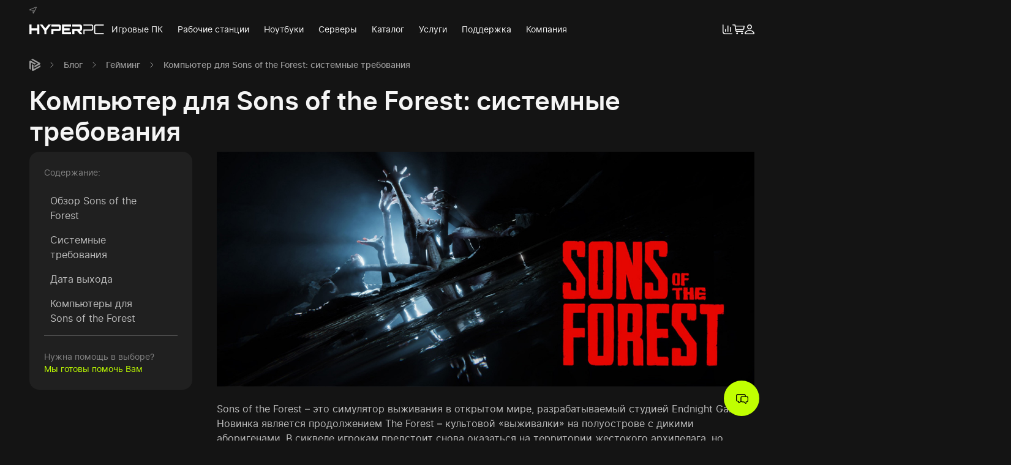

--- FILE ---
content_type: text/html; charset=utf-8
request_url: https://hyperpc.ru/blog/gaming-pc/sons-of-the-forest
body_size: 53421
content:
<!doctype html>
<!--[if lt IE 7]><html class="no-js lt-ie9 lt-ie8 lt-ie7 ie6 oldie" lang="ru" dir="ltr"> <![endif]-->
<!--[if IE 7]><html class="no-js lt-ie9 lt-ie8 ie7 oldie" lang="ru" dir="ltr"> <![endif]-->
<!--[if IE 8]><html class="no-js lt-ie9 ie8 oldie" lang="ru" dir="ltr"> <![endif]-->
<!--[if gt IE 8]><!--><html class=no-js xmlns="http://www.w3.org/1999/xhtml" lang=ru dir=ltr prefix="og: http://ogp.me/ns#"> <!--<![endif]-->
<head>
<meta charset=utf-8>
<meta http-equiv=X-UA-Compatible content="IE=edge">
<meta name=author content="Василий Антонов">
<meta name=twitter:card content=summary_large_image>
<meta name=twitter:image content="https://hyperpc.ru/images/support/articles/sons-of-the-forest/sons-of-the-forest-banner_webp.jpg?957">
<meta name=viewport content="width=device-width, initial-scale=1.0, maximum-scale=1.0, user-scalable=0">
<meta name=msapplication-TileColor content="#ffffff">
<meta name=msapplication-config content="https://hyperpc.ru/templates/hyperpc/images/favicons/default/browserconfig.xml?v=mIQqT">
<meta name=theme-color content="#ffffff">
<meta name=twitter:title content="Системные требования и выбор компьютера для прохождения Sons of the Forest">
<meta name=twitter:description content="Инструкция по подбору компьютера для игры в Sons of the Forest. Обзоры, гайды, новости игровой индустрии - Ваш HYPERPC.">
<meta property=og:type content=article>
<meta property=og:image content="https://hyperpc.ru/images/support/articles/sons-of-the-forest/sons-of-the-forest-banner_webp.jpg?957">
<meta property=og:site_name content=HYPERPC>
<meta property=og:url content="https://hyperpc.ru/blog/gaming-pc/sons-of-the-forest">
<meta property=og:title content="Системные требования и выбор компьютера для прохождения Sons of the Forest">
<meta property=og:description content="Инструкция по подбору компьютера для игры в Sons of the Forest. Обзоры, гайды, новости игровой индустрии - Ваш HYPERPC.">
<meta name=description content="Инструкция по подбору компьютера для игры в Sons of the Forest. Обзоры, гайды, новости игровой индустрии - Ваш HYPERPC.">
<meta name=generator content="HYPERPC - Мощные компьютеры">
<title>Системные требования и выбор компьютера для прохождения Sons of the Forest</title>
<link href="https://hyperpc.ru/blog/gaming-pc/sons-of-the-forest/amp" rel=amphtml>
<link href="/templates/hyperpc/images/favicons/default/apple-touch-icon.png?v=mIQqT" rel=apple-touch-icon sizes=180x180>
<link href="/templates/hyperpc/images/favicons/default/favicon-32x32.png?v=mIQqT" rel=icon type="image/png" size=32x32>
<link href="/templates/hyperpc/images/favicons/default/favicon-16x16.png?v=mIQqT" rel=icon type="image/png" size=16x16>
<link href="https://hyperpc.ru/templates/hyperpc/images/favicons/default/site.webmanifest?v=mIQqT" rel=manifest>
<link href="https://hyperpc.ru/templates/hyperpc/images/favicons/default/safari-pinned-tab.svg" rel=mask-icon color="#1e87f0">
<link href="/templates/hyperpc/images/favicons/default/favicon.ico?v=mIQqT" rel="shortcut icon" type="image/vnd.microsoft.icon">
<link href="https://hyperpc.ru/templates/hyperpc/js/libs/uikit.min.js?026" rel=preload as=script>
<link href="/templates/hyperpc/fonts/inter/inter-regular.woff2" rel=preload as=font crossorigin=anonymous type="font/woff2">
<link href="/templates/hyperpc/fonts/inter/inter-medium.woff2" rel=preload as=font crossorigin=anonymous type="font/woff2">
<link href="/templates/hyperpc/fonts/inter/inter-semibold.woff2" rel=preload as=font crossorigin=anonymous type="font/woff2">
<link href="/templates/hyperpc/images/logos/hyperpc-logo-white-name-only-stencil.svg" rel=preload as=image>
<link href="/cache/hyperpc/styles-_import-lessgpeasy.css?241" rel=stylesheet />
<link href="/cache/hp_assets/var_www_git_hyperpc_new_components_com_hyperpc_assets_less_site_less.css?mtime=680" rel=stylesheet />
<script>var html=document.querySelector("html");if(html.classList){html.classList.remove("no-js");html.classList.add("js-supported");}else{html.className=html.className.replace(new RegExp("(^|\b)"+className.split(" ").join("|")+"(\b|$)","gi")," ");html.className+=" js-supported";}</script>
<script>(function(w,d,s,l,i){w[l]=w[l]||[];w[l].push({'gtm.start':new Date().getTime(),event:'gtm.js'});var f=d.getElementsByTagName(s)[0],j=d.createElement(s),dl=l!='dataLayer'?'&l='+l:'';j.async=true;j.src='https://www.googletagmanager.com/gtm.js?id='+i+dl;var parentNode=f.parentNode;w.onload=function(){setTimeout(function(){parentNode&&parentNode.insertBefore(j,f);},1);}})(window,document,'script','dataLayer','GTM-TMJ473NT');</script>
<style>
                        .p-table-system-requirements th:not(:last-child),
                        .p-table-system-requirements td:not(:last-child) {
                            border-right: 1px solid #2a2a2a;
                        }
                    </style>
</head>
<body class="tmpl-index com-content view-article device-ios-no device-android-no device-mobile-no device-table-no ">
<noscript>
<iframe src="https://www.googletagmanager.com/ns.html?id=GTM-TMJ473NT" height=0 width=0 style="display:none;visibility:hidden"></iframe>
</noscript>
<nav class="jsMainnav2024 jsMainnavStickyOffset tm-mainnav uk-navbar-container uk-sticky uk-sticky-fixed" style="top: 0; position: sticky;">
<div class=uk-container>
<div class="tm-mainnav__top tm-padding-8-top">
<div class="uk-grid uk-flex-between">
<div class=tm-mainnav__left>
<ul class=uk-subnav>
<li class=jsGeoCity>
<a href="#" role=button>
<span class="uk-icon tm-margin-8-right">
<svg xmlns="http://www.w3.org/2000/svg" width=12 height=11 viewBox="0 0 12 11" fill=none>
<path d="M0.591523 4.34451C-0.331015 4.73293 -0.138066 5.92036 0.917125 5.92591L5.40319 5.94256C5.49364 5.94256 5.52379 5.97585 5.52379 6.05908L5.53585 10.1596C5.53585 11.114 6.83222 11.3304 7.29048 10.4093L11.8549 1.32043C12.3433 0.349399 11.5233 -0.294259 10.5163 0.132997L0.591523 4.34451ZM2.02658 4.92713C1.97835 4.92713 1.96026 4.87719 2.01452 4.84945L10.5163 1.27049C10.5887 1.24275 10.6309 1.28159 10.5947 1.34818L6.69957 9.14975C6.67545 9.20524 6.61515 9.19414 6.61515 9.1442L6.63927 5.40988C6.63927 5.0714 6.46441 4.90494 6.08454 4.90494L2.02658 4.92713Z" fill="#737373"/>
</svg>
</span>
<span class=jsCityLabel></span>
</a>
<div data-uk-drop="mode: click; pos: bottom-left; offset: 8" class="uk-drop uk-dropdown uk-dropdown-large uk-width-xlarge">
<button class=uk-drop-close type=button data-uk-close></button>
<div class="uk-h4 uk-margin-remove-top">
Выбор города </div>
<div class="uk-margin-bottom uk-inline uk-width-1-1">
<span class="uk-form-icon uk-icon" data-uk-icon="icon: search; ratio: .8"></span>
<input type=text class="jsGeoCityInput uk-input" placeholder="Поиск..."/>
</div>
<ul class="jsGeoPredefinedLocations uk-nav uk-navbar-dropdown-nav uk-column-1-2 uk-column-1-3@s">
<li data-country="Россия" data-fias-id=0c5b2444-70a0-4932-980c-b4dc0d3f02b5 data-geoid=RU-MOW><a href="#">Москва</a></li>
<li data-country="Россия" data-fias-id=c2deb16a-0330-4f05-821f-1d09c93331e6 data-geoid=RU-SPE><a href="#">Санкт-Петербург</a></li>
<li data-country="Россия" data-fias-id=8dea00e3-9aab-4d8e-887c-ef2aaa546456 data-geoid=RU-NVS><a href="#">Новосибирск</a></li>
<li data-country="Россия" data-fias-id=2763c110-cb8b-416a-9dac-ad28a55b4402 data-geoid=RU-SVE><a href="#">Екатеринбург</a></li>
<li data-country="Россия" data-fias-id=555e7d61-d9a7-4ba6-9770-6caa8198c483 data-geoid=RU-NIZ><a href="#">Нижний Новгород</a></li>
<li data-country="Россия" data-fias-id=93b3df57-4c89-44df-ac42-96f05e9cd3b9 data-geoid=RU-TA><a href="#">Казань</a></li>
<li data-country="Россия" data-fias-id=a376e68d-724a-4472-be7c-891bdb09ae32 data-geoid=RU-CHE><a href="#">Челябинск</a></li>
<li data-country="Россия" data-fias-id=140e31da-27bf-4519-9ea0-6185d681d44e data-geoid=RU-OMS><a href="#">Омск</a></li>
<li data-country="Россия" data-fias-id=bb035cc3-1dc2-4627-9d25-a1bf2d4b936b data-geoid=RU-SAM><a href="#">Самара</a></li>
<li data-country="Россия" data-fias-id=c1cfe4b9-f7c2-423c-abfa-6ed1c05a15c5 data-geoid=RU-ROS><a href="#">Ростов-на-Дону</a></li>
<li data-country="Россия" data-fias-id=7339e834-2cb4-4734-a4c7-1fca2c66e562 data-geoid=RU-BA><a href="#">Уфа</a></li>
<li data-country="Россия" data-fias-id=9b968c73-f4d4-4012-8da8-3dacd4d4c1bd data-geoid=RU-KYA><a href="#">Красноярск</a></li>
<li data-country="Россия" data-fias-id=7dfa745e-aa19-4688-b121-b655c11e482f data-geoid=RU-KDA><a href="#">Краснодар</a></li>
<li data-country="Россия" data-fias-id=a309e4ce-2f36-4106-b1ca-53e0f48a6d95 data-geoid=RU-PER><a href="#">Пермь</a></li>
<li data-country="Россия" data-fias-id=5bf5ddff-6353-4a3d-80c4-6fb27f00c6c1 data-geoid=RU-VOR><a href="#">Воронеж</a></li>
<li data-country="Россия" data-fias-id=a52b7389-0cfe-46fb-ae15-298652a64cf8 data-geoid=RU-VGG><a href="#">Волгоград</a></li></ul>
</div>
</li>
</ul>
</div>
<div class=tm-mainnav__right>
<ul class=uk-subnav>
<li>
<span class=jsGeoPhones>
<a href="tel:+74951203520" dir=ltr data-locate=Moscow class="uk-hidden uk-link-reset">
+7 (495) 120-35-20 </a>
<a href=tel:88007758235 dir=ltr data-locate=Russia class="uk-hidden uk-link-reset">
8 (800) 775-82-35 </a>
</span>
</li>
</ul>
</div>
</div>
</div>
<div class=tm-mainnav__bottom>
<div class=uk-navbar uk-navbar="target-y: !.uk-navbar-container; dropbar: true; dropbar-anchor: !.uk-container; align: center">
<div class=uk-navbar-left>
<a href="/" class="tm-mainnav__logo uk-icon">
<img src="/templates/hyperpc/images/logos/hyperpc-logo-white-name-only-stencil.svg" alt="HYPERPC logo" width=1377 height=180>
</a>
<ul class="uk-navbar-nav uk-visible@l" itemscope="" itemtype="http://schema.org/SiteNavigationElement">
<li>
<a href="/gaming-pc" itemprop=url><span itemprop=name>Игровые ПК</span></a> <div class="uk-navbar-dropdown uk-drop uk-navbar-dropdown-dropbar jsMainnav2024Drop tm-mainnav-dropdown" data-uk-drop="animation: none; delay-show: 150; delay-hide: 250; cls-drop: uk-navbar-dropdown; boundary: !.uk-navbar; stretch: x; flip: false; target-y: !.uk-navbar; dropbar: true;">
<div class="uk-flex uk-child-width-1-4 uk-container uk-position-relative">
<div>
<ul class="uk-nav uk-nav-primary">
<li class=uk-nav-header>
Модельный ряд </li>
<li>
<a href="/gaming-pc">Все модели</a> </li>
<li>
<a href="/catalog/computers">В наличии</a> </li>
<li>
<a href="/choice">Подбор</a> </li>
<li>
<a href="/configurator">Конфигуратор</a> </li>
<li>
<a href="/assistance/upgrade-center">Модернизация</a> </li>
<li>
<a href="/assistance/rent-gaming-pc">Аренда</a> </li>
</ul>
</div>
<div>
<ul class="uk-nav uk-navbar-dropdown-nav">
<li class=uk-nav-header>
Подобрать по задачам </li>
<li>
<a href="/gaming-pc/work-and-study">Работа и учеба</a> </li>
<li>
<a href="/gaming-pc/esports">Киберспорт</a> </li>
<li>
<a href="/gaming-pc/streaming">Стриминг</a> </li>
<li>
<a href="/gaming-pc/2k">Гейминг в 2K</a> </li>
<li>
<a href="/gaming-pc/4k">Гейминг в 4K</a> </li>
</ul>
<ul class="uk-nav uk-navbar-dropdown-nav">
<li class=uk-nav-header>
Подобрать по особенностям </li>
<li>
<a href="/concept">С водяным охлаждением</a> </li>
<li>
<a href="/gaming-pc/wall">Настенный компьютер</a> </li>
<li>
<a href="/gaming-pc/hyperdesk">Стол-компьютер</a> </li>
<li>
<a href="/gaming-pc/lumen/5">Компактный компьютер</a> </li>
</ul>
</div>
<div>
<ul class="uk-nav uk-navbar-dropdown-nav">
<li class=uk-nav-header>
Подобрать по игре </li>
<li>
<a href="/gaming-pc/arc-raiders">ARC Raiders</a> </li>
<li>
<a href="/gaming-pc/cs-go">Counter-Strike 2</a> </li>
<li>
<a href="/gaming-pc/battlefield-6">Battlefield 6</a> </li>
<li>
<a href="/gaming-pc/dota-2">Dota 2</a> </li>
<li>
<a href="/choice?resolution=2k">Смотреть все игры</a> </li>
</ul>
<ul class="uk-nav uk-navbar-dropdown-nav">
<li class=uk-nav-header>
Подобрать по цене </li>
<li>
<a href="/gaming-pc/150000rub">150 000 руб.</a> </li>
<li>
<a href="/gaming-pc/250000rub">250 000 руб.</a> </li>
<li>
<a href="/gaming-pc/350000rub">350 000 руб.</a> </li>
<li>
<a href="/gaming-pc/700000rub">700 000 руб. </a> </li>
<li>
<a href="/gaming-pc/500000rub">500 000 руб.</a> </li>
<li>
<a href="/gaming-pc/1000000rub">1 000 000 руб.</a> </li>
</ul>
</div>
<div>
<ul class="uk-nav uk-navbar-dropdown-nav">
<li class=uk-nav-header>
Подобрать по видеокарте </li>
<li>
<a href="/gaming-pc/geforce-rtx-5060">GeForce RTX 5060 / Ti</a> </li>
<li>
<a href="/gaming-pc/geforce-rtx-5070">GeForce RTX 5070 / Ti</a> </li>
<li>
<a href="/gaming-pc/geforce-rtx-5080">GeForce RTX 5080</a> </li>
<li>
<a href="/gaming-pc/geforce-rtx-5090">GeForce RTX 5090</a> </li>
</ul>
<ul class="uk-nav uk-navbar-dropdown-nav">
<li class=uk-nav-header>
Подобрать по процессору </li>
<li>
<a href="/gaming-pc/intel-core">Intel Core</a> </li>
<li>
<a href="/gaming-pc/amd-ryzen">AMD Ryzen</a> </li>
</ul>
</div>
</div>
</div>
</li>
<li>
<a href="/workstation" itemprop=url><span itemprop=name>Рабочие станции</span></a> <div class="uk-navbar-dropdown uk-drop uk-navbar-dropdown-dropbar jsMainnav2024Drop tm-mainnav-dropdown" data-uk-drop="animation: none; delay-show: 150; delay-hide: 250; cls-drop: uk-navbar-dropdown; boundary: !.uk-navbar; stretch: x; flip: false; target-y: !.uk-navbar; dropbar: true;">
<div class="uk-flex uk-child-width-1-4 uk-container uk-position-relative">
<div>
<ul class="uk-nav uk-nav-primary">
<li class=uk-nav-header>
Модельный ряд </li>
<li>
<a href="/workstation">Все модели</a> </li>
<li>
<a href="/server/gpu">GPU-станции</a> </li>
<li>
<a href="/choice?workstations">Подбор</a> </li>
<li>
<a href="/configurator">Конфигуратор</a> </li>
</ul>
</div>
<div>
<ul class="uk-nav uk-navbar-dropdown-nav">
<li class=uk-nav-header>
Подобрать по направлению </li>
<li>
<a href="/workstation/3d-modeling-and-rendering">3D-моделирование</a> </li>
<li>
<a href="/workstation/graphics-and-design">Графический дизайн</a> </li>
<li>
<a href="/workstation/video-editing">Видеопроизводство</a> </li>
<li>
<a href="/workstation/developing">Разработка</a> </li>
<li>
<a href="/workstation/cad">Проектирование</a> </li>
<li>
<a href="/workstation/machine-learning">Машинное обучение</a> </li>
</ul>
<ul class="uk-nav uk-navbar-dropdown-nav">
<li class=uk-nav-header>
Подобрать по видеокарте </li>
<li>
<a href="/workstation/geforce-rtx">GeForce RTX</a> </li>
<li>
<a href="/workstation/quadro">Quadro RTX</a> </li>
</ul>
</div>
<div>
<ul class="uk-nav uk-navbar-dropdown-nav">
<li class=uk-nav-header>
Подобрать по программе </li>
<li>
<a href="/workstation/software/autodesk-3ds-max">Autodesk 3ds Max</a> </li>
<li>
<a href="/workstation/software/blender">Blender</a> </li>
<li>
<a href="/workstation/software/autocad">Autodesk AutoCAD</a> </li>
<li>
<a href="/workstation/software/adobe-premier-pro">Adobe Premiere Pro</a> </li>
<li>
<a href="/workstation/software/davinci-resolve">Davinci Resolve</a> </li>
<li>
<a href="/workstation/software">Смотреть все</a> </li>
</ul>
<ul class="uk-nav uk-navbar-dropdown-nav">
<li class=uk-nav-header>
Подобрать по процессору </li>
<li>
<a href="/workstation/intel-core-i5">Intel Core i5</a> </li>
<li>
<a href="/workstation/intel-core-i7">Intel Core i7</a> </li>
<li>
<a href="/workstation/amd-threadripper">AMD Ryzen Threadripper</a> </li>
</ul>
</div>
</div>
</div>
</li>
<li>
<a href="/notebook" itemprop=url><span itemprop=name>Ноутбуки</span></a> <div class="uk-navbar-dropdown uk-drop uk-navbar-dropdown-dropbar jsMainnav2024Drop tm-mainnav-dropdown" data-uk-drop="animation: none; delay-show: 150; delay-hide: 250; cls-drop: uk-navbar-dropdown; boundary: !.uk-navbar; stretch: x; flip: false; target-y: !.uk-navbar; dropbar: true;">
<div class="uk-flex uk-child-width-1-4 uk-container uk-position-relative">
<div>
<ul class="uk-nav uk-nav-primary">
<li class=uk-nav-header>
Модельный ряд </li>
<li>
<a href="/notebook">Все модели</a> </li>
<li>
<a href="/notebook/performance-gaming">Игровые</a> </li>
<li>
<a href="/notebook/for-creators-and-ai">Творчество и ИИ</a> </li>
<li>
<a href="/notebook/for-work">Бизнес и работа</a> </li>
<li>
<a href="/notebook/for-studying">Учеба и досуг</a> </li>
</ul>
</div>
<div>
<ul class="uk-nav uk-navbar-dropdown-nav">
<li class=uk-nav-header>
Подобрать по производителю </li>
<li>
<a href="/notebook/asus">ASUS</a> </li>
<li>
<a href="/notebook/gigabyte">GIGABYTE</a> </li>
<li>
<a href="/notebook/lenovo">Lenovo</a> </li>
<li>
<a href="/notebook/msi">MSI</a> </li>
</ul>
<ul class="uk-nav uk-navbar-dropdown-nav">
<li class=uk-nav-header>
Подобрать по объему ОЗУ </li>
<li>
<a href="/notebook/ram-16gb">16 ГБ</a> </li>
<li>
<a href="/notebook/ram-32gb">32 ГБ</a> </li>
<li>
<a href="/notebook/ram-64gb">64 ГБ</a> </li>
</ul>
</div>
<div>
<ul class="uk-nav uk-navbar-dropdown-nav">
<li class=uk-nav-header>
Подобрать по видеокарте </li>
<li>
<a href="/notebook/geforce-rtx-4060">GeForce RTX 4060</a> </li>
<li>
<a href="/notebook/geforce-rtx-4070">GeForce RTX 4070</a> </li>
<li>
<a href="/notebook/geforce-rtx-4080">GeForce RTX 4080</a> </li>
<li>
<a href="/notebook/geforce-rtx-4090">GeForce RTX 4090</a> </li>
<li>
<a href="/notebook/geforce-rtx-5060">GeForce RTX 5060</a> </li>
<li>
<a href="/notebook/geforce-rtx-5070">GeForce RTX 5070</a> </li>
<li>
<a href="/notebook/geforce-rtx-5080">GeForce RTX 5080</a> </li>
<li>
<a href="/notebook/geforce-rtx-5090">GeForce RTX 5090</a> </li>
</ul>
</div>
<div>
<ul class="uk-nav uk-navbar-dropdown-nav">
<li class=uk-nav-header>
Подобрать по цене </li>
<li>
<a href="/notebook/150000rub">150 000 руб.</a> </li>
<li>
<a href="/notebook/200000rub">200 000 руб.</a> </li>
<li>
<a href="/notebook/300000rub">300 000 руб.</a> </li>
<li>
<a href="/notebook/400000rub">400 000 руб.</a> </li>
<li>
<a href="/notebook/500000rub">500 000 руб.</a> </li>
<li>
<a href="/notebook/1000000rub">1 000 000 руб.</a> </li>
</ul>
</div>
</div>
</div>
</li>
<li>
<a href="/server" itemprop=url><span itemprop=name>Серверы</span></a> <div class="uk-navbar-dropdown uk-drop uk-navbar-dropdown-dropbar jsMainnav2024Drop tm-mainnav-dropdown" data-uk-drop="animation: none; delay-show: 150; delay-hide: 250; cls-drop: uk-navbar-dropdown; boundary: !.uk-navbar; stretch: x; flip: false; target-y: !.uk-navbar; dropbar: true;">
<div class="uk-flex uk-child-width-1-4 uk-container uk-position-relative">
<div>
<ul class="uk-nav uk-nav-primary">
<li class=uk-nav-header>
Модельный ряд </li>
<li>
<a href="/server">Все модели</a> </li>
<li>
<a href="/server/gpu">GPU-серверы</a> </li>
<li>
<a href="/server/upgrade">Модернизация</a> </li>
</ul>
</div>
<div>
<ul class="uk-nav uk-navbar-dropdown-nav">
<li class=uk-nav-header>
Подобрать по направлению </li>
<li>
<a href="/server/mashine-learning">Машинное обучение</a> </li>
<li>
<a href="/server/artificial-intelligence">Искусственный интеллект</a> </li>
<li>
<a href="/server/for-1c">1C</a> </li>
<li>
<a href="/server/for-office">В офис</a> </li>
<li>
<a href="/server/for-video-surveillance">Видеонаблюдение</a> </li>
<li>
<a href="/server/virtualization">Виртуализация</a> </li>
<li>
<a href="/server/database">Базы данных</a> </li>
<li>
<a href="/server/mail-servers">Почтовой клиент</a> </li>
<li>
<a href="/server/backup">Резервное копирование</a> </li>
<li>
<a href="/server/terminal">Терминал</a> </li>
<li>
<a href="/server/domain-controllers">Контроллер домена</a> </li>
</ul>
</div>
<div>
<ul class="uk-nav uk-navbar-dropdown-nav">
<li class=uk-nav-header>
Подобрать по бренду </li>
<li>
<a href="/server/force">HYPERPC</a> </li>
<li>
<a href="/server/hp">HP</a> </li>
</ul>
<ul class="uk-nav uk-navbar-dropdown-nav">
<li class=uk-nav-header>
Подобрать по комплектующим </li>
<li>
<a href="/server/amd-epyc">AMD EPYC</a> </li>
<li>
<a href="/server/intel-xeon">Intel Xeon</a> </li>
<li>
<a href="/server/single-processor">Однопроцессорные</a> </li>
<li>
<a href="/server/dual-processor">Двухпроцессорные</a> </li>
</ul>
</div>
<div>
<ul class="uk-nav uk-navbar-dropdown-nav">
<li class=uk-nav-header>
Подобрать по высоте </li>
<li>
<a href="/server/1u">1U</a> </li>
<li>
<a href="/server/2u">2U</a> </li>
<li>
<a href="/server/4u">4U</a> </li>
</ul>
<ul class="uk-nav uk-navbar-dropdown-nav">
<li class=uk-nav-header>
Подобрать по форм-фактору </li>
<li>
<a href="/server/rack">Rack</a> </li>
<li>
<a href="/server/tower">Tower</a> </li>
</ul>
</div>
</div>
</div>
</li>
<li>
<a href="/catalog" itemprop=url><span itemprop=name>Каталог</span></a> <div class="uk-navbar-dropdown uk-drop uk-navbar-dropdown-dropbar jsMainnav2024Drop tm-mainnav-dropdown" data-uk-drop="animation: none; delay-show: 150; delay-hide: 250; cls-drop: uk-navbar-dropdown; boundary: !.uk-navbar; stretch: x; flip: false; target-y: !.uk-navbar; dropbar: true;">
<div class="uk-flex uk-child-width-1-4 uk-container uk-position-relative">
<div>
<ul class="uk-nav uk-nav-primary">
<li class=uk-nav-header>
Компоненты </li>
<li>
<a href="/catalog">Все товары</a> </li>
<li>
<a href="/catalog/accessories">Аксессуары</a> </li>
<li>
<a href="/catalog/hardware">Комплектующие</a> </li>
<li>
<a href="/catalog/modding">Моддинг</a> </li>
</ul>
</div>
<div>
<ul class="uk-nav uk-navbar-dropdown-nav">
<li class=uk-nav-header>
Аксессуары </li>
<li>
<a href="/catalog/accessories/monitors">Мониторы</a> </li>
<li>
<a href="/catalog/accessories/keyboards">Клавиатуры</a> </li>
<li>
<a href="/catalog/accessories/mouse">Мышки</a> </li>
<li>
<a href="/catalog/accessories/headsets">Наушники</a> </li>
<li>
<a href="/catalog/accessories/mouse-pads">Коврики для мыши</a> </li>
<li>
<a href="/catalog/accessories/microphones">Микрофоны</a> </li>
<li>
<a href="/catalog/accessories/chair">Кресла</a> </li>
<li>
<a href="/catalog/accessories/desk">Столы</a> </li>
</ul>
</div>
<div>
<ul class="uk-nav uk-navbar-dropdown-nav">
<li class=uk-nav-header>
Комплектующие </li>
<li>
<a href="/catalog/hardware/graphics-cards">Видеокарты</a> </li>
<li>
<a href="/catalog/hardware/processors">Процессоры</a> </li>
<li>
<a href="/catalog/hardware/motherboards">Материнские платы</a> </li>
<li>
<a href="/catalog/hardware/cooling">Охлаждение</a> </li>
<li>
<a href="/catalog/hardware/memory">Оперативная память</a> </li>
<li>
<a href="/catalog/hardware/ssd">SSD накопители</a> </li>
<li>
<a href="/catalog/hardware/cases">Корпуса</a> </li>
<li>
<a href="/catalog/hardware/additional-cooling">Вентиляторы</a> </li>
<li>
<a href="/catalog/hardware/power-supply">Блоки питания</a> </li>
</ul>
</div>
<div>
<ul class="uk-nav uk-navbar-dropdown-nav">
<li class=uk-nav-header>
Моддинг </li>
<li>
<a href="/catalog/watercooling">Кастомное водяное охлаждение</a> </li>
<li>
<a href="/catalog/modding/painting">Автомобильная покраска</a> </li>
<li>
<a href="/catalog/modding/vinyl">Оклейка винилом</a> </li>
<li>
<a href="/catalog/modding/aerography">Аэрография</a> </li>
</ul>
</div>
</div>
</div>
</li>
<li>
<a href="/assistance" itemprop=url><span itemprop=name>Услуги</span></a> <div class="uk-navbar-dropdown uk-drop uk-navbar-dropdown-dropbar jsMainnav2024Drop tm-mainnav-dropdown" data-uk-drop="animation: none; delay-show: 150; delay-hide: 250; cls-drop: uk-navbar-dropdown; boundary: !.uk-navbar; stretch: x; flip: false; target-y: !.uk-navbar; dropbar: true;">
<div class="uk-flex uk-child-width-1-4 uk-container uk-position-relative">
<div>
<ul class="uk-nav uk-nav-primary">
<li class=uk-nav-header>
Основные услуги </li>
<li>
<a href="/assistance/upgrade-center">Модернизация</a> </li>
<li>
<a href="/assistance/trade-in">Трейд-ин</a> </li>
<li>
<a href="/assistance/technical-service">Профилактика</a> </li>
<li>
<a href="/assistance/rent-gaming-pc">Аренда ПК</a> </li>
</ul>
<ul class="uk-nav uk-navbar-dropdown-nav">
<li>
<a href="/for-buyers/gift-certificates">Подарочные сертификаты</a> </li>
</ul>
</div>
<div>
<ul class="uk-nav uk-navbar-dropdown-nav">
<li class=uk-nav-header>
Для бизнеса </li>
<li>
<a href="/for-buyers/finance/leasing">Лизинг</a> </li>
<li>
<a href="/project/computer-club">Открытие компьютерных клубов</a> </li>
<li>
<a href="/assistance/event-management">Организация мероприятий</a> </li>
</ul>
</div>
</div>
</div>
</li>
<li>
<a href="/for-buyers" itemprop=url><span itemprop=name>Поддержка</span></a> <div class="uk-navbar-dropdown uk-drop uk-navbar-dropdown-dropbar jsMainnav2024Drop tm-mainnav-dropdown" data-uk-drop="animation: none; delay-show: 150; delay-hide: 250; cls-drop: uk-navbar-dropdown; boundary: !.uk-navbar; stretch: x; flip: false; target-y: !.uk-navbar; dropbar: true;">
<div class="uk-flex uk-child-width-1-4 uk-container uk-position-relative">
<div>
<ul class="uk-nav uk-nav-primary">
<li class=uk-nav-header>
Покупателям </li>
<li>
<a href="/for-buyers/how-to-order">Этапы заказа</a> </li>
<li>
<a href="/for-buyers/finance/credit">Кредит и рассрочка</a> </li>
<li>
<a href="/for-buyers/shipping">Доставка</a> </li>
<li>
<a href="/for-buyers/payment">Оплата</a> </li>
<li>
<a href="/support/warranty">Гарантия</a> </li>
</ul>
<ul class="uk-nav uk-navbar-dropdown-nav">
<li>
<a href="/for-buyers/faq">Частые вопросы</a> </li>
<li>
<a href="/company/about-us">Почему мы?</a> </li>
</ul>
</div>
<div>
<ul class="uk-nav uk-navbar-dropdown-nav">
<li class=uk-nav-header>
Владельцам </li>
<li>
<a href="/for-buyers/exchange-and-returns">Политика возврата и обмена</a> </li>
<li>
<a href="/support/service">Записаться в сервис</a> </li>
<li>
<a href="/support/knowledge-base">База знаний</a> </li>
<li>
<a href="/support/drivers">Центр загрузок</a> </li>
</ul>
</div>
</div>
</div>
</li>
<li>
<a href="/company" itemprop=url><span itemprop=name>Компания</span></a> <div class="uk-navbar-dropdown uk-drop uk-navbar-dropdown-dropbar jsMainnav2024Drop tm-mainnav-dropdown" data-uk-drop="animation: none; delay-show: 150; delay-hide: 250; cls-drop: uk-navbar-dropdown; boundary: !.uk-navbar; stretch: x; flip: false; target-y: !.uk-navbar; dropbar: true;">
<div class="uk-flex uk-child-width-1-4 uk-container uk-position-relative">
<div>
<ul class="uk-nav uk-nav-primary">
<li class=uk-nav-header>
Компания </li>
<li>
<a href="/contacts">Контакты</a> </li>
<li>
<a href="/company/about-us">О нас</a> </li>
<li>
<a href="/company/our-team">Наша команда</a> </li>
<li>
<a href="/company/shop">Шоу-рум</a> </li>
<li>
<a href="/company/production">Производство</a> </li>
<li>
<a href="/project">Портфолио</a> </li>
<li>
<a href="/company/jobs">Вакансии</a> </li>
</ul>
</div>
<div>
<ul class="uk-nav uk-navbar-dropdown-nav">
<li class=uk-nav-header>
Блог </li>
<li>
<a href="/company/news">Новости</a> </li>
<li>
<a href="/blog">Статьи</a> </li>
<li>
<a href="/company/press">СМИ</a> </li>
<li>
<a href="/for-buyers/promo">Акции</a> </li>
</ul>
</div>
<div>
<ul class="uk-nav uk-navbar-dropdown-nav">
<li class=uk-nav-header>
Наши социальные сети </li>
<li>
<a href="https://t.me/hyperpc" rel="noopener noreferrer nofollow" target=_blank>Telegram</a> </li>
<li>
<a href="https://vk.com/hyperpc" rel="noopener noreferrer nofollow" target=_blank>ВКонтакте</a> </li>
<li>
<a href="https://www.youtube.com/hyperpc" rel="noopener noreferrer nofollow" target=_blank>YouTube</a> </li>
</ul>
</div>
</div>
</div>
</li>
</ul>
</div>
<div class=uk-navbar-right>
<ul class=uk-navbar-nav>
<li class="uk-visible@s">
<a href="/compare" aria-label="Перейти к сравнению" class="uk-icon uk-position-relative">
<svg xmlns="http://www.w3.org/2000/svg" width=16 height=16 viewBox="0 0 16 16" fill=none>
<path fill-rule=evenodd clip-rule=evenodd d="M0.8 0C1.24183 0 1.6 0.358172 1.6 0.8V12C1.6 13.3255 2.67452 14.4 4 14.4H15.2C15.6418 14.4 16 14.7582 16 15.2C16 15.6418 15.6418 16 15.2 16H4C1.79086 16 0 14.2091 0 12V0.8C0 0.358172 0.358172 0 0.8 0Z" fill="#F5F5F5"/>
<path fill-rule=evenodd clip-rule=evenodd d="M4.80781 7.19531C5.24964 7.19531 5.60781 7.55348 5.60781 7.99531L5.60781 11.1953C5.60781 11.6371 5.24964 11.9953 4.80781 11.9953C4.36598 11.9953 4.00781 11.6371 4.00781 11.1953L4.00781 7.99531C4.00781 7.55348 4.36598 7.19531 4.80781 7.19531Z" fill="#F5F5F5"/>
<path fill-rule=evenodd clip-rule=evenodd d="M8.8 1.58594C9.24183 1.58594 9.6 1.94411 9.6 2.38594L9.6 11.1859C9.6 11.6278 9.24183 11.9859 8.8 11.9859C8.35817 11.9859 8 11.6278 8 11.1859L8 2.38594C8 1.94411 8.35817 1.58594 8.8 1.58594Z" fill="#F5F5F5"/>
<path fill-rule=evenodd clip-rule=evenodd d="M12.8078 4.00781C13.2496 4.00781 13.6078 4.36598 13.6078 4.80781L13.6078 11.2078C13.6078 11.6496 13.2496 12.0078 12.8078 12.0078C12.366 12.0078 12.0078 11.6496 12.0078 11.2078L12.0078 4.80781C12.0078 4.36598 12.366 4.00781 12.8078 4.00781Z" fill="#F5F5F5"/>
</svg>
<span class=jsCompareBadge data-props='{"count": 0}' hidden></span>
</a>
</li>
<li class="uk-visible@s">
<button type=button class="uk-icon uk-position-relative" aria-label="Корзина">
<svg xmlns="http://www.w3.org/2000/svg" width=20 height=16 viewBox="0 0 20 16" fill=none>
<path d="M7.03401 11.9819H17.0555C17.4602 11.9819 17.8132 11.6926 17.8132 11.2747C17.8132 10.8569 17.4602 10.5676 17.0555 10.5676H7.22342C6.80155 10.5676 6.54326 10.2863 6.483 9.87644L6.35385 9.04068H17.1244C18.4331 9.04068 19.1218 8.29332 19.3198 7.07986L19.9656 3.03767C19.9828 2.92516 20 2.78855 20 2.70819C20 2.24209 19.647 1.92868 19.0616 1.92868H5.24322L5.10547 1.0447C5.00215 0.353591 4.70943 0 3.75377 0H0.792079C0.370211 0 0 0.345555 0 0.755399C0 1.15721 0.370211 1.50276 0.792079 1.50276H3.50409L4.84718 10.0372C5.03659 11.2426 5.72536 11.9819 7.03401 11.9819ZM18.235 3.34304L17.684 6.93521C17.6238 7.35309 17.3827 7.61828 16.9522 7.61828L6.13 7.62632L5.46707 3.34304H18.235ZM7.73138 16C8.56651 16 9.22084 15.3812 9.22084 14.6097C9.22084 13.8302 8.56651 13.2115 7.73138 13.2115C6.90486 13.2115 6.24193 13.8302 6.24193 14.6097C6.24193 15.3812 6.90486 16 7.73138 16ZM15.6952 16C16.5303 16 17.1933 15.3812 17.1933 14.6097C17.1933 13.8302 16.5303 13.2115 15.6952 13.2115C14.8687 13.2115 14.1972 13.8302 14.1972 14.6097C14.1972 15.3812 14.8687 16 15.6952 16Z" fill="#F5F5F5"></path>
</svg>
<span class=jsCartBadge data-props='{"count": 0}' hidden></span>
</button>
<div class="uk-drop uk-navbar-dropdown jsMainnav2024Drop tm-mainnav-dropdown" data-uk-drop="mode: click; animation: none; delay-show: 150; delay-hide: 250; cls-drop: uk-navbar-dropdown; boundary: !.uk-navbar; stretch: x; flip: false; target-y: !.uk-navbar; dropbar: true;">
<div id=mainnav-cart-drop data-props='{"cartUrl":"\/cart","cartItems":[]}'></div>
</div>
</li>
<li class="uk-hidden@s">
<a href="/account/menu" class="uk-icon uk-position-relative" aria-label="Профиль">
<svg xmlns="http://www.w3.org/2000/svg" width=20 height=20 viewBox="0 0 16 16" fill=none>
<path d="M8.00455 8.03852C10.2058 8.03852 11.9886 6.20653 11.9886 3.96362C11.9886 1.75495 10.2058 0 8.00455 0C5.81239 0 4.01137 1.78063 4.02047 3.98074C4.02956 6.21509 5.8033 8.03852 8.00455 8.03852ZM8.00455 6.5404C6.74929 6.5404 5.68505 5.41894 5.68505 3.98074C5.67595 2.57678 6.74019 1.49813 8.00455 1.49813C9.278 1.49813 10.324 2.55966 10.324 3.96362C10.324 5.40182 9.2689 6.5404 8.00455 6.5404ZM2.3286 16H13.6714C15.245 16 16 15.5292 16 14.519C16 12.1648 12.88 9.03157 8.00455 9.03157C3.12905 9.03157 0 12.1648 0 14.519C0 15.5292 0.754974 16 2.3286 16ZM2.04662 14.5019C1.82831 14.5019 1.74645 14.4334 1.74645 14.2793C1.74645 12.9695 3.99318 10.5297 8.00455 10.5297C12.0068 10.5297 14.2536 12.9695 14.2536 14.2793C14.2536 14.4334 14.1717 14.5019 13.9534 14.5019H2.04662Z" fill="#F5F5F5"/>
</svg>
<span class=jsCompareBadge data-props='{"count": 0}' hidden></span>
</a>
</li>
<li class="uk-visible@s">
<button type=button class=uk-icon aria-label="Профиль">
<svg xmlns="http://www.w3.org/2000/svg" width=16 height=16 viewBox="0 0 16 16" fill=none>
<path d="M8.00455 8.03852C10.2058 8.03852 11.9886 6.20653 11.9886 3.96362C11.9886 1.75495 10.2058 0 8.00455 0C5.81239 0 4.01137 1.78063 4.02047 3.98074C4.02956 6.21509 5.8033 8.03852 8.00455 8.03852ZM8.00455 6.5404C6.74929 6.5404 5.68505 5.41894 5.68505 3.98074C5.67595 2.57678 6.74019 1.49813 8.00455 1.49813C9.278 1.49813 10.324 2.55966 10.324 3.96362C10.324 5.40182 9.2689 6.5404 8.00455 6.5404ZM2.3286 16H13.6714C15.245 16 16 15.5292 16 14.519C16 12.1648 12.88 9.03157 8.00455 9.03157C3.12905 9.03157 0 12.1648 0 14.519C0 15.5292 0.754974 16 2.3286 16ZM2.04662 14.5019C1.82831 14.5019 1.74645 14.4334 1.74645 14.2793C1.74645 12.9695 3.99318 10.5297 8.00455 10.5297C12.0068 10.5297 14.2536 12.9695 14.2536 14.2793C14.2536 14.4334 14.1717 14.5019 13.9534 14.5019H2.04662Z" fill="#F5F5F5"/>
</svg>
</button>
<div class="uk-drop uk-navbar-dropdown jsMainnav2024Drop tm-mainnav-dropdown" data-uk-drop="mode: click; animation: none; delay-show: 150; delay-hide: 250; cls-drop: uk-navbar-dropdown; boundary: !.uk-navbar; stretch: x; flip: false; target-y: !.uk-navbar; dropbar: true;">
<div id=mainnav-user-drop data-props='{"isAuthorized":false,"profileLink":"\/account","configsLink":"\/account\/configurations","ordersLink":"\/account\/orders","reviewsLink":"\/account\/reviews","logoutLink":"\/login?layout=logout&amp;task=user.menulogout"}'></div>
</div>
<div id=load-configuration-modal class="uk-flex-top uk-modal" data-uk-modal="bg-close: false">
<div class="uk-modal-dialog uk-modal-body uk-margin-auto-vertical uk-margin-remove-bottom uk-margin-auto-bottom@s">
<button class="uk-modal-close-default uk-close-large" type=button data-uk-close></button>
<div id=load-configuration-app data-props='{"configuratorLink": "/configurator"}'></div>
</div>
</div>
<div id=login-form-modal class="uk-flex-top uk-modal" data-uk-modal="bg-close: false">
<div class="uk-modal-dialog uk-margin-auto-vertical uk-margin-remove-bottom uk-margin-auto-bottom@s">
<button class="uk-modal-close-default uk-close uk-icon" type=button data-uk-close></button>
<div>
<div class=uk-modal-body>
<div class=jsAuthWrapper>
<div class=jsAuthFirstStep>
<ul class=uk-switcher style="touch-action: pan-y pinch-zoom;">
<li class=uk-active> <div class=uk-modal-title>
Вход или регистрация </div>
<form class=jsAuthFirstStepEmail novalidate>
<input type=hidden name="jform[type]" id=jform_type_email69783107f31c2 value=email>
<div class="tm-margin-30 tm-margin-30-top">
<label for=jform_email_69783107f31e0>Адрес электронной почты *</label>
<input type=email inputmode=email name="jform[email]" class="form-control validate-email uk-input jsAuthInput required" id=jform_email_69783107f31e0 value="" placeholder="my@email.com" required> <div id=jform_email_69783107f31e0-error class="jsAuthFormError uk-form-danger" style="display: none"></div>
<div class=tm-input-sub>Вводя свои данные Вы даете согласие на их обработку</div>
<div class="uk-margin jsAuthCaptcha">
</div>
</div>
<div class="uk-grid uk-flex-middle" data-uk-grid>
<div class="uk-width-1-1 uk-width-2-5@s uk-first-column">
<button class="uk-button uk-button-primary uk-width-1-1" type=submit>
Получить код <span class=jsAuthResendDelayMessage hidden>(<span class=jsAuthResendDelayTime></span>)</span>
</button>
</div>
</div>
</form>
</li></ul>
</div>
<form class=jsAuthSecondStep hidden>
<div class=uk-modal-title>Введите код</div>
<div>
<span class=jsAuthBeforeFormText></span>
<button type=button class="jsAuthGoBack uk-button uk-button-link">
Изменить </button>
</div>
<div class="tm-margin-24 tm-margin-30-bottom">
<div class="uk-grid uk-grid-small tm-grid-otp uk-flex-center">
<div>
<input class="uk-input uk-form-width-xsmall uk-form-large uk-text-center" required data-code=0 name="pwd[0]" inputmode=numeric maxlength=1 type=text autocomplete=off pattern="\d*">
</div>
<div>
<input class="uk-input uk-form-width-xsmall uk-form-large uk-text-center" required data-code=1 name="pwd[1]" inputmode=numeric maxlength=1 type=text autocomplete=off pattern="\d*">
</div>
<div>
<input class="uk-input uk-form-width-xsmall uk-form-large uk-text-center" required data-code=2 name="pwd[2]" inputmode=numeric maxlength=1 type=text autocomplete=off pattern="\d*">
</div>
<div>
<input class="uk-input uk-form-width-xsmall uk-form-large uk-text-center" required data-code=3 name="pwd[3]" inputmode=numeric maxlength=1 type=text autocomplete=off pattern="\d*">
</div>
</div>
<div class="jsAuthFormError uk-form-danger uk-text-center" style="display: none"></div>
<div>
<div class="jsAuthResendDelayMessage tm-input-sub uk-text-center">
Запросить новый код можно через <span class=jsAuthResendDelayTime></span> </div>
<div class="tm-margin-8-top uk-text-center" hidden>
<button type=button class="jsAuthResendButton uk-button uk-button-link">
Получить новый код </button>
</div>
</div>
</div>
<div class=uk-text-center>
<button class="uk-button uk-button-primary uk-width-1-1 uk-width-medium@s" type=submit>
Подтвердить </button>
</div>
</form>
</div>
</div>
</div>
</div>
</div>
</li>
<li class="uk-hidden@l">
<button class=uk-icon type=button data-uk-toggle="target: #tm-offcanvas-menu" aria-label="Меню">
<svg width=16 height=16 viewBox="0 0 20 20" xmlns="http://www.w3.org/2000/svg">
<rect y=9 width=20 height=2></rect>
<rect y=3 width=20 height=2></rect>
<rect y=15 width=20 height=2></rect>
</svg>
</button>
</li>
</ul>
</div>
</div>
</div>
</div>
</nav>
<div class="jsOverlayBlur tm-mainnav-blurred-overlay"></div>
<div data-uk-height-viewport="expand: true">
<div class="uk-container uk-margin-top">
<nav aria-label=Breadcrumbs>
<ul class="uk-breadcrumb uk-padding-remove-top">
<li>
<a href="/" class=uk-icon aria-label="Главная">
<svg width=18 height=20 viewBox="0 0 18 20" fill=none xmlns="http://www.w3.org/2000/svg">
<path d="M2.99561 1.5316L5.07737 0.0112305L17.0164 6.64594C18.1241 7.26154 18.1229 8.80374 17.0142 9.41773L8.64405 14.0532L8.35547 14.2118V13.8932L8.35687 13.8945L8.36103 11.4595V11.3533L8.45724 11.2995L14.5158 7.95565L2.99561 1.5316Z" fill="#737373"/>
<path d="M0 16.3235L0.0119057 4.73436C0.013169 3.50463 1.39331 2.73658 2.49779 3.35099L10.8284 7.98518L11.11 8.14248L8.69411 9.54216L8.59654 9.59729L2.4404 6.1687L2.41866 18.1373L0 16.3235Z" fill="#737373"/>
<path d="M17.9419 10.7832L6.63378 17.0356V10.2376L6.53341 10.1852L4.08124 8.8877V9.19963L4.06519 18.3844C4.06303 19.6156 5.44383 20.387 6.55001 19.7727L17.9583 13.4373L17.9419 10.7832Z" fill="#737373"/>
</svg>
</a>
</li>
<li>
<a href="/blog">Блог</a> </li>
<li>
<a href="/blog/gaming-pc">Гейминг</a> </li>
<li>
<span>Компьютер для Sons of the Forest: системные требования</span>
</li>
</ul>
</nav>
</div>
<div class="uk-article item-page" itemscope itemtype="https://schema.org/Article">
<meta itemprop=inLanguage content=ru-RU />
<span itemprop=author itemscope itemtype="http://schema.org/Person">
<meta itemprop=name content="Василий Антонов">
</span>
<div itemprop=publisher itemscope itemtype="https://schema.org/Organization">
<div itemprop=logo itemscope itemtype="https://schema.org/ImageObject">
<meta itemprop=image content="https://hyperpc.ru/templates/hyperpc/images/logos/hyperpc-logo-white-name-only-stencil.svg"/>
<meta itemprop=width content=160>
<meta itemprop=height content=21>
</div>
<meta itemprop=telephone content="+7 (495) 120-35-20">
<meta itemprop=address content="127018, Г. МОСКВА, ВН.ТЕР.Г. МУНИЦИПАЛЬНЫЙ ОКРУГ БУТЫРСКИЙ, УЛ СКЛАДОЧНАЯ, Д. 1 СТР. 10 , ПОМЕЩ. 3/1">
<meta itemprop=name content=HYPERPC>
</div>
<meta itemprop=mainEntityOfPage content="https://hyperpc.ru/blog/gaming-pc/sons-of-the-forest"/>
<meta itemprop=dateModified content="2025-01-22T16:12:33+03:00 ?>"/>
<div class=uk-container>
<h1 class="uk-article-title uk-margin-small-bottom" itemprop=headline>
Компьютер для Sons of the Forest: системные требования </h1>
</div>
<div class=" uk-container uk-container-large" itemprop=articleBody>
<div id=mod-custom534 class="">
<div id=offcanvasSecectPc class=uk-offcanvas data-uk-offcanvas="mode: none; flip: true; overlay: true;">
<div class="jsMultistepForm tm-offcanvas-multistep-form uk-offcanvas-bar uk-width-2xlarge uk-flex uk-flex-column tm-background-light-black uk-padding-remove-bottom uk-overflow-hidden">
<button class="uk-offcanvas-close uk-close-large uk-position-small" type=button data-uk-close></button>
<ul data-uk-switcher="swiping: false;" hidden="">
<li class=uk-active><a href="#">Шаг 1</a></li>
<li><a href="#">Шаг 2</a></li>
<li><a href="#">Шаг 3</a></li>
</ul>
<ul class="uk-height-1-1 uk-flex uk-flex-column uk-switcher">
<li class="uk-height-1-1 uk-flex uk-flex-column uk-active">
<div class="uk-h3 uk-text-bold">Подобрать компьютер</div>
<div class="uk-flex-1 uk-overflow-auto uk-section-small uk-padding-remove-top">
<div class=tm-offcanvas-multistep-form__progress>
<div class="uk-hidden@s">
Шаг 1 из 3. Цели и пожелания
</div>
<div class="tm-offcanvas-multistep-form__progress-steps uk-visible@s uk-flex uk-child-width-1-3">
<div class=uk-active>01. Цели и пожелания</div>
<div>02. Сроки и бюджет</div>
<div>03. Контакты</div>
</div>
<div class="tm-offcanvas-multistep-form__progress-bar uk-flex uk-child-width-1-3">
<div class=uk-active></div>
<div></div>
<div></div>
</div>
</div>
<div class=uk-text-muted>Можно выбрать несколько вариантов</div>
<div class="tm-margin-30-top uk-margin-small-bottom">Цели использования</div>
<div class=tm-offcanvas-multistep-form__variants data-collect=purposes>
<label>
<input type=checkbox value="Игры в 2K"/><span>Игры в 2K</span></label>
<label>
<input type=checkbox value="Игры в 4К"/><span>Игры в 4К</span></label>
<label>
<input type=checkbox value="Стриминг"/><span>Стриминг</span></label>
<label>
<input type=checkbox value="Анимация и 3D графика"/><span>Анимация и 3D графика</span></label>
<label>
<input type=checkbox value="Фото и графический дизайн"/><span>Фото и графический дизайн</span></label>
<label>
<input type=checkbox value="Видеомонтаж"/><span>Видеомонтаж</span></label>
<label>
<input type=checkbox value="Визуализация и рендеринг"/><span>Визуализация и рендеринг</span></label>
<label>
<input type=checkbox value="Машинное обучение"/><span>Машинное обучение</span></label>
</div>
<div class="tm-margin-30-top uk-margin-small-bottom">Пожелания</div>
<div class=tm-offcanvas-multistep-form__variants data-collect=wishes>
<label>
<input type=checkbox value="Персональный дизайн"/><span>Персональный дизайн</span></label>
<label>
<input type=checkbox value="Дерзкий и яркий"/><span>Дерзкий и яркий</span></label>
<label>
<input type=checkbox value="Без RGB подсветки"/><span>Без RGB подсветки</span></label>
<label>
<input type=checkbox value="Минималистичный дизайн"/><span>Минималистичный дизайн</span></label>
<label>
<input type=checkbox value="Сделайте все по красоте!"/><span>Сделайте все по красоте!</span></label>
<label>
<input type=checkbox value="В белом исполнении"/><span>В белом исполнении</span></label>
<label>
<input type=checkbox value="Компактный размер важен"/><span>Компактный размер важен</span></label>
<label>
<input type=checkbox value="Кастомное водяное охлаждение"/><span>Кастомное водяное охлаждение</span></label>
<label>
<input type=checkbox value="Самый мощный, VIP"/><span>Самый мощный, VIP</span></label>
<label>
<input type=checkbox value="Лимитированная версия"/><span>Лимитированная версия</span></label>
<label>
<input type=checkbox value="Ноутбук"/><span>Ноутбук</span></label>
</div>
<div class="tm-margin-30-top uk-margin-small-bottom">Свой вариант</div>
<input class=uk-input type=text placeholder="Введите свой вариант" data-collect=ownversion>
</div>
<div class=tm-offcanvas-multistep-form__footer>
<div class="uk-grid uk-grid-small uk-flex-between uk-flex-middle uk-flex-nowrap">
<div><a class="uk-button uk-button-link uk-text-left" href="#" data-uk-switcher-item=2 style="white-space: unset">Оставить только контакты</a></div>
<div class="uk-width-3-5 uk-width-medium@s"><a class="uk-button uk-button-primary uk-width-1-1" href="#" data-uk-switcher-item=next>Далee</a></div>
</div>
</div>
</li>
<li class="uk-height-1-1 uk-flex uk-flex-column">
<div class="uk-h3 uk-text-bold">Подобрать компьютер</div>
<div class="uk-flex-1 uk-overflow-auto uk-section-small uk-padding-remove-top">
<div class=tm-offcanvas-multistep-form__progress>
<div class="uk-hidden@s">
Шаг 2 из 3. Сроки и бюджет
</div>
<div class="tm-offcanvas-multistep-form__progress-steps uk-visible@s uk-flex uk-child-width-1-3">
<div>01. Цели и пожелания</div>
<div class=uk-active>02. Сроки и бюджет</div>
<div>03. Контакты</div>
</div>
<div class="tm-offcanvas-multistep-form__progress-bar uk-flex uk-child-width-1-3">
<div></div>
<div class=uk-active></div>
<div></div>
</div>
</div>
<div class=uk-text-muted>Можно выбрать только один вариант</div>
<div class="tm-margin-30-top uk-margin-small-bottom">Сроки</div>
<div class=tm-offcanvas-multistep-form__variants data-collect=time>
<label>
<input type=radio name=select-computer-time value="Вчера"/><span>Вчера</span></label>
<label>
<input type=radio name=select-computer-time value="В течение 2-3 дней"/><span>В течение 2-3 дней</span></label>
<label>
<input type=radio name=select-computer-time value="В течение недели"/><span>В течение недели</span></label>
<label>
<input type=radio name=select-computer-time value="В течение месяца"/><span>В течение месяца</span></label>
<label>
<input type=radio name=select-computer-time value="Больше месяца"/><span>Больше месяца</span></label>
</div>
<div class="tm-margin-30-top uk-margin-small-bottom">Бюджет</div>
<div class=tm-offcanvas-multistep-form__variants data-collect=budget>
<label>
<input type=radio name=select-computer-budget value="100-150 тыс"/><span>100-150 тыс</span></label>
<label>
<input type=radio name=select-computer-budget value="150-250 тыс"/><span>150-250 тыс</span></label>
<label>
<input type=radio name=select-computer-budget value="250-500 тыс"/><span>250-500 тыс</span></label>
<label>
<input type=radio name=select-computer-budget value="0,5-1 млн"/><span>0,5-1 млн</span></label>
<label>
<input type=radio name=select-computer-budget value="Больше 1 млн"/><span>Больше 1 млн</span></label>
</div>
</div>
<div class=tm-offcanvas-multistep-form__footer>
<div class="uk-grid uk-grid-small uk-flex-between uk-flex-middle uk-flex-nowrap">
<div><a class="uk-button uk-button-link uk-text-uppercase" href="#" data-uk-switcher-item=previous><span data-uk-icon="icon: arrow-left; ratio: 1.3" class="uk-icon uk-text-top"></span> Шаг назад</a></div>
<div class="uk-width-3-5 uk-width-medium@s"><a class="uk-button uk-button-primary uk-width-1-1" href="#" data-uk-switcher-item=next>Далее</a></div>
</div>
</div>
</li>
<li class="uk-height-1-1 uk-flex uk-flex-column">
<div class="uk-h3 uk-text-bold">Подобрать компьютер</div>
<div class="uk-flex-1 uk-overflow-auto uk-section-small uk-padding-remove-top">
<div class=tm-offcanvas-multistep-form__progress>
<div class="uk-hidden@s">
Шаг 3 из 3. Контакты
</div>
<div class="tm-offcanvas-multistep-form__progress-steps uk-visible@s uk-flex uk-child-width-1-3">
<div>01. Цели и пожелания</div>
<div>02. Сроки и бюджет</div>
<div class=uk-active>03. Контакты</div>
</div>
<div class="tm-offcanvas-multistep-form__progress-bar uk-flex uk-child-width-1-3">
<div></div>
<div></div>
<div class=uk-active></div>
</div>
</div>
<div class="tm-margin-30-bottom uk-text-muted">* — обязательное поле</div>
<form method=post id=simpleForm2_533 name=simpleForm2_533 enctype="multipart/form-data" class="simpleForm2  sf2Style-default sf2Layout-blocks sf2LayoutMode-full-width"><input type=hidden name=moduleID value=533 /><input type=hidden name=action value=sf2-send /><input type=hidden name=url value="https://hyperpc.ru/blog/gaming-pc/sons-of-the-forest"/><div class=sf2-body>
<div>
<fieldset class=uk-fieldset>
<div class=uk-margin>
<div class=sf2-form-item id=simpleForm2_533_name><div class=sf2-form-label-wrap><label for=simpleForm2_533_name_elem>Имя <span class=sf2-required>*</span></label></div><div class=sf2-form-element-wrap><input index=1 name=name class="uk-input uk-width-1-1 uk-width-medium@s sf2-element" type=text required placeholder="Введите имя" id=simpleForm2_533_name_elem /></div></div>
</div>
<div class=uk-margin>
<div class=sf2-form-item id=simpleForm2_533_email><div class=sf2-form-label-wrap><label for=simpleForm2_533_email_elem>Email <span class=sf2-required>*</span></label></div><div class=sf2-form-element-wrap><input index=2 name=email class="uk-input uk-width-1-1 uk-width-medium@s sf2-element" type=email required placeholder="Введите Email" id=simpleForm2_533_email_elem /></div></div>
</div>
<div class=uk-margin-small>
<div class=sf2-form-item id=simpleForm2_533_phone><div class=sf2-form-label-wrap><label for=simpleForm2_533_phone_elem>Телефон <span class=sf2-required>*</span></label></div><div class=sf2-form-element-wrap><input index=3 name=phone class="uk-input uk-width-1-1 uk-width-medium@s sf2-element" type=tel required id=simpleForm2_533_phone_elem /></div></div>
</div>
<div hidden>
<div class=sf2-form-item id=simpleForm2_533_hp_geo_city><div class=sf2-form-label-wrap><label for=simpleForm2_533_hp_geo_city_elem>Город</label></div><div class=sf2-form-element-wrap><input index=4 name=hp_geo_city class="uk-input uk-form-large sf2-element" type=text id=simpleForm2_533_hp_geo_city_elem /></div></div>
<div class=sf2-form-item id=simpleForm2_533_page-url><div class=sf2-form-label-wrap><label for=simpleForm2_533_page-url_elem>Адрес страницы с формой</label></div><div class=sf2-form-element-wrap><input index=5 name=page-url type=text id=simpleForm2_533_page-url_elem class=" sf2-element"/></div></div>
<div class=sf2-form-item id=simpleForm2_533_purposes><div class=sf2-form-label-wrap><label for=simpleForm2_533_purposes_elem>Цели использования</label></div><div class=sf2-form-element-wrap><input index=6 name=purposes type=text id=simpleForm2_533_purposes_elem class=" sf2-element"/></div></div>
<div class=sf2-form-item id=simpleForm2_533_wishes><div class=sf2-form-label-wrap><label for=simpleForm2_533_wishes_elem>Пожелания</label></div><div class=sf2-form-element-wrap><input index=7 name=wishes type=text id=simpleForm2_533_wishes_elem class=" sf2-element"/></div></div>
<div class=sf2-form-item id=simpleForm2_533_time><div class=sf2-form-label-wrap><label for=simpleForm2_533_time_elem>Сроки изготовления</label></div><div class=sf2-form-element-wrap><input index=8 name=time type=text id=simpleForm2_533_time_elem class=" sf2-element"/></div></div>
<div class=sf2-form-item id=simpleForm2_533_budget><div class=sf2-form-label-wrap><label for=simpleForm2_533_budget_elem>Бюджет</label></div><div class=sf2-form-element-wrap><input index=9 name=budget type=text id=simpleForm2_533_budget_elem class=" sf2-element"/></div></div>
<div class=sf2-form-item id=simpleForm2_533_ownversion><div class=sf2-form-label-wrap><label for=simpleForm2_533_ownversion_elem>Вариант клиента</label></div><div class=sf2-form-element-wrap><input index=10 name=ownversion type=text id=simpleForm2_533_ownversion_elem class=" sf2-element"/></div></div>
<div class="sf2-form-item sf2-form-item-captcha" id=simpleForm2_533_4903a5c9abfa223e2e5263e0ec0d435c><div class=sf2-form-element-wrap><div class=sf2-element-captcha><div id=simpleForm2_533_4903a5c9abfa223e2e5263e0ec0d435c_elem class='class="" g-recaptcha' data-sitekey=6LetGxkTAAAAAPMnK7WzbzUHw8bn0lRFY2VkC4r2 data-theme=dark data-size=normal data-tabindex=0 data-callback="" data-expired-callback="" data-error-callback=""></div></div></div></div>
</div>
<div class="uk-margin-top tm-margin-30-top">
<div class=sf2-form-item id=simpleForm2_533_messenger><div class=sf2-form-element-wrap><div class=sf2-checkboxes>
<label class=sf2-checkbox-label><input type=checkbox name=messenger value="Можно писать в мессенджеры"/><i></i>Можно писать в мессенджеры</label>
</div></div></div>
</div>
</fieldset>
<div class="uk-text-muted uk-text-small uk-margin-top uk-width-large">
Нажимая кнопку «Отправить заявку», вы подтверждаете свое согласие на&nbsp;обработку персональных данных.
</div>
</div>
</div></form>
</div>
<div class=tm-offcanvas-multistep-form__footer>
<div class="uk-grid uk-grid-small uk-flex-between uk-flex-middle uk-flex-nowrap">
<div><a class="uk-button uk-button-link uk-text-uppercase" href="#" data-uk-switcher-item=previous><span data-uk-icon="icon: arrow-left; ratio: 1.3" class="uk-icon uk-text-top"></span> Шаг назад</a></div>
<div class="uk-width-3-5 uk-width-medium@s">
<button class="jsMultistepFormSubmit uk-button uk-button-primary uk-width-1-1" data-auth='{"mobile": {"title": "Подтвердите номер телефона", "message": "Для отправки заявки введите код подтверждения, который будет отправлен на:"}}'>
Отправить заявку
</button>
</div>
</div>
</div>
</li>
</ul>
</div>
</div></div>
<div class="uk-section uk-padding-remove-top">
<div>
<div id=sticky-end class=uk-grid uk-grid>
<div class="uk-width-1-4@l">
<div uk-sticky="bottom: #sticky-end; offset: 60; media: @l">
<div class="uk-card uk-card-small uk-card-body tm-background-light-black">
<div class="tm-text-size-14 tm-margin-16-bottom tm-color-gray-200">Содержание:</div>
<ul class="tm-article-navbar uk-tab" data-uk-scrollspy-nav="closest: li; scroll: true; offset: 75">
<li><a href="#review">Обзор Sons of the Forest</a></li>
<li><a href="#system-requirements">Системные требования</a></li>
<li><a href="#release">Дата выхода</a></li>
<li><a href="#solution-of-hyperpc">Компьютеры для<br class="uk-visible@s"/> Sons of the Forest</a></li>
</ul>
<div class="tm-text-size-14 uk-flex uk-flex-column tm-color-gray-200">Нужна помощь в выборе?
<a data-uk-toggle="target: #multistep-secect-pc">Мы готовы помочь Вам</a>
</div>
</div>
</div>
</div>
<div class="uk-width-expand@l">
<div class=uk-text-center><img src="/images/support/articles/sons-of-the-forest/sons-of-the-forest-banner_webp.jpg" alt="Sons of the Forest" width=1190 height=521 /></div>
<p>Sons of the Forest – это симулятор выживания в открытом мире, разрабатываемый студией Endnight Games. Новинка является продолжением The Forest – культовой «выживалки» на полуострове с дикими аборигенами. В сиквеле игрокам предстоит снова оказаться на территории жестокого архипелага, но теперь с улучшенной графикой, обновленными механиками и новой сюжетной линией.</p>
<hr class=uk-margin-medium />
<div id=review>
<div class="uk-grid uk-child-width-1-2@m uk-flex-middle" uk-grid>
<div>
<h2>Сюжеты игры</h2>
<p>Действия Sons of the Forest развернутся на острове. Главный герой – оперативник группы специального назначения «Sahara». Его задача – найти пропавшего миллиардера на территории якобы необитаемого острова. Для этого главный герой собирает специализированную команду и отправляется на спасательную миссию.</p>
</div>
<div class=uk-text-center>
<div uk-slider>
<div class="uk-position-relative uk-visible-toggle uk-light">
<ul class="uk-slider-items uk-child-width-1-1" uk-lightbox>
<li>
<div class=uk-text-center>
<div class="uk-position-relative uk-transition-toggle uk-inline-clip"><img alt="Sons of the Forest" uk-img data-src="/images/support/articles/sons-of-the-forest/content/sons-of-the-forest-content-01-thumb_webp.jpg" width=960 height=540 />
<div class="uk-overlay uk-overlay-default uk-position-cover uk-transition-fade uk-flex uk-flex-center uk-flex-middle uk-overlay-icon uk-icon" uk-overlay-icon></div>
<a class=uk-position-cover href="/images/support/articles/sons-of-the-forest/content/sons-of-the-forest-content-01_webp.jpg"></a>
</div>
</div>
</li>
<li>
<div class=uk-text-center>
<div class="uk-position-relative uk-transition-toggle uk-inline-clip"><img alt="Sons of the Forest" uk-img data-src="/images/support/articles/sons-of-the-forest/content/sons-of-the-forest-content-02_webp.jpg" width=960 height=540 />
<div class="uk-overlay uk-overlay-default uk-position-cover uk-transition-fade uk-flex uk-flex-center uk-flex-middle uk-overlay-icon uk-icon" uk-overlay-icon></div>
<a class=uk-position-cover href="/images/support/articles/sons-of-the-forest/content/sons-of-the-forest-content-02-thumb_webp.jpg"></a>
</div>
</div>
</li>
</ul>
<ul class="uk-slider-nav uk-dotnav uk-flex-center uk-margin-small">
<li>&nbsp;</li>
</ul>
</div>
</div>
</div>
</div>
</div>
<p>Пролетая над островом, где бизнесмен выходил на связь, вертолет с экипажем терпит крушение. Оперативнику удается выжить, однако на него нападет мутант неизвестного происхождения. Эрик ЛеБланк, главный герой первой части, поражает монстра точным выстрелом из дробовика. С этого момента оперативник понимает всю сложность своей миссии. Теперь ему предстоит не только разыскать пропавшего миллиардера, но и позаботиться о спасении собственной жизни.</p>
<hr class=uk-margin-large />
<h2 class="uk-margin-bottom uk-text-center">Игровой трейлер</h2>
<div uk-lightbox="video-autoplay: true">
<a class="uk-display-block uk-position-relative" href="https://youtu.be/8sghWJKPWno" target=_blank rel="noopener noreferrer" uk-toggle="target: &gt; .tm-icon-youtube; mode: hover; cls: uk-text-primary;">
<picture class=uk-position-center> <img alt="" uk-img data-src="https://i.ytimg.com/vi/8sghWJKPWno/maxresdefault.jpg" width=1280 height=720 /> </picture> <span class="uk-position-center tm-icon-youtube uk-text-muted" uk-icon="icon: youtube; ratio: 3"></span>
<canvas width=1280 height=720></canvas>
</a>
</div>
<hr class=uk-margin-large />
<div class="uk-grid uk-child-width-1-2@m uk-flex-middle" uk-grid>
<div>
<h2>Геймплей</h2>
<p>Sons of the Forest – это классический симулятор выживания. Чтобы не умереть, пользователю придется следить за состоянием своего персонажа. Голод, жажда, болезни, ранения – все это представляет большую угрозу. Но главная опасность – мутанты-людоеды. Они будут следить за игроком и устраивать на него нападения.</p>
</div>
<div class=uk-text-center uk-lightbox="video-autoplay: true">
<a class="uk-display-block uk-position-relative" href="https://youtu.be/IwvhH3islZw" target=_blank rel="noopener noreferrer" uk-toggle="target: &gt; .tm-icon-youtube; mode: hover; cls: uk-text-primary;">
<picture class=uk-position-center> <img alt="" uk-img data-src="https://i.ytimg.com/vi/IwvhH3islZw/maxresdefault.jpg" width=1280 height=720 /> </picture> <span class="uk-position-center tm-icon-youtube uk-text-muted" uk-icon="icon: youtube; ratio: 3"></span>
<canvas width=1280 height=720></canvas>
</a>
</div>
</div>
<div class="uk-grid uk-child-width-1-2@m uk-flex-middle uk-margin-large-top" uk-grid>
<div>
<h3>Система крафта</h3>
<p>С ее помощью можно не только приготовить пищу, но и спастись от врагов. Крафт позволит изготавливать оружие ближнего и дальнего боя. Копья, луки, рогатки, топоры – все это поможет защититься от каннибалов. Также для самообороны придется возводить укрепления. К примеру, стены из частокола не позволят противнику зайти внутрь лагеря. А с помощью помостов можно занимать выгодные позиции для стрельбы из лука.</p>
<p>Чтобы получить доступ к новым предметам и постройкам, нужно искать чертежи. Они будут раскиданы по всему острову, что подтолкнет игрока заниматься исследованием. Чем сложнее и полезнее предмет, тем в более труднодоступном месте находится его рецепт.</p>
</div>
<div class="uk-text-center uk-flex-first@m" uk-lightbox>
<div class="uk-position-relative uk-transition-toggle uk-inline-clip"><img alt="Sons of the Forest" uk-img data-src="/images/support/articles/sons-of-the-forest/content/sons-of-the-forest-content-03-thumb_webp.jpg" width=960 height=540 />
<div class="uk-overlay uk-overlay-default uk-position-cover uk-transition-fade uk-flex uk-flex-center uk-flex-middle uk-overlay-icon uk-icon" uk-overlay-icon></div>
<a class=uk-position-cover href="/images/support/articles/sons-of-the-forest/content/sons-of-the-forest-content-03_webp.jpg"></a>
</div>
</div>
</div>
<div class="uk-grid uk-child-width-1-2@m uk-flex-middle uk-margin-large-top" uk-grid>
<div>
<h3>Собирательство</h3>
<p>Изготовление предметов и возведение сооружений потребует сбора ресурсов. Игроку придется вручную рубить деревья, а также добывать камни и другие полезные ископаемые. Какие-то ресурсы достаточно подобрать, но для некоторых придется мастерить инструменты. К примеру, камни и булыжники поднимаются голыми руками, а для добычи древесины придется изготовить топор.</p>
</div>
<div class=uk-text-center uk-lightbox="video-autoplay: true">
<a class="uk-display-block uk-position-relative" href="https://youtu.be/fsGVzf-2I5I" target=_blank rel="noopener noreferrer" uk-toggle="target: &gt; .tm-icon-youtube; mode: hover; cls: uk-text-primary;">
<picture class=uk-position-center> <img alt="" uk-img data-src="https://i.ytimg.com/vi/fsGVzf-2I5I/maxresdefault.jpg" width=1280 height=720 /> </picture> <span class="uk-position-center tm-icon-youtube uk-text-muted" uk-icon="icon: youtube; ratio: 3"></span>
<canvas width=1280 height=720></canvas>
</a>
</div>
</div>
<h3>Живой открытый мир</h3>
<p>В Sons of the Forest разработчики реализуют самостоятельную экосистему. Она будет реагировать на действия пользователя и запоминать их. Например, если вырубить один участок леса и собрать в нем все съедобные растения, то место истощится. Полезная растительность и звери не будут появляться в опустошенной области, из-за чего игрок будет вынужден искать припасы в другом месте. А это опасно, так как там могут оказаться враждебные мутанты.</p>
<div class="uk-grid uk-child-width-1-2@m uk-flex-middle uk-margin-large-top" uk-grid>
<div>
<h3>Противники</h3>
<p>Как и в первой части, основными противниками будут каннибалы. Они представляют собой человекоподобных существ с бледным цветом кожи. Их единственная цель – утолять свой голод путем поедания всего, что попадается на глаза. Мутанты-людоеды – это социальные существа, а потому они нападают на главного героя как большими, так и малыми группами.</p>
<p class=uk-margin-small-bottom>Также в Sons of the Forest будут и новые противники. Уже известно о некоторых:</p>
<ul class="uk-list uk-list-bullet tm-list-small uk-margin-small-top">
<li>двуногих существах со ртом вместо туловища;</li>
<li>сдвоенных монстрах, напоминающих сиамских близнецов;</li>
<li>трехметровых червях, состоящих из пары соединенных человек;</li>
<li>гуманоидных биомассах, разбрасывающихся младенцами-мутантами.</li>
</ul>
</div>
<div class="uk-text-center uk-flex-first@m">
<div uk-slider>
<div class="uk-position-relative uk-visible-toggle uk-light">
<ul class="uk-slider-items uk-child-width-1-1" uk-lightbox>
<li>
<div class=uk-text-center>
<div class="uk-position-relative uk-transition-toggle uk-inline-clip"><img alt="Sons of the Forest" uk-img data-src="/images/support/articles/sons-of-the-forest/content/sons-of-the-forest-content-04-thumb_webp.jpg" width=960 height=540 />
<div class="uk-overlay uk-overlay-default uk-position-cover uk-transition-fade uk-flex uk-flex-center uk-flex-middle uk-overlay-icon uk-icon" uk-overlay-icon></div>
<a class=uk-position-cover href="/images/support/articles/sons-of-the-forest/content/sons-of-the-forest-content-04_webp.jpg"></a>
</div>
</div>
</li>
<li>
<div class=uk-text-center>
<div class="uk-position-relative uk-transition-toggle uk-inline-clip"><img alt="Sons of the Forest" uk-img data-src="/images/support/articles/sons-of-the-forest/content/sons-of-the-forest-content-05_webp.jpg" width=960 height=540 />
<div class="uk-overlay uk-overlay-default uk-position-cover uk-transition-fade uk-flex uk-flex-center uk-flex-middle uk-overlay-icon uk-icon" uk-overlay-icon></div>
<a class=uk-position-cover href="/images/support/articles/sons-of-the-forest/content/sons-of-the-forest-content-05-thumb_webp.jpg"></a>
</div>
</div>
</li>
</ul>
<ul class="uk-slider-nav uk-dotnav uk-flex-center uk-margin-small">
<li>&nbsp;</li>
</ul>
</div>
</div>
</div>
</div>
<div class="uk-grid uk-child-width-1-2@m uk-flex-middle uk-margin-large-top" uk-grid>
<div>
<h3>Изменения относительно первой части</h3>
<p class=uk-margin-small-bottom>Помимо новой карты и противников, игроков ждут:</p>
<ul class="uk-list uk-list-bullet tm-list-small uk-margin-small-top">
<li>новые инструменты;</li>
<li>взрывчатые вещества;</li>
<li>улучшенные анимации;</li>
<li>огнестрельные виды оружия;</li>
<li>GPS-навигаторы, вместо бумажной карты;</li>
<li>обновленные механики крафта и строительства.</li>
</ul>
</div>
<div class=uk-text-center uk-lightbox>
<div class="uk-position-relative uk-transition-toggle uk-inline-clip"><img alt="Sons of the Forest" uk-img data-src="/images/support/articles/sons-of-the-forest/content/sons-of-the-forest-content-06-thumb_webp.jpg" width=960 height=540 />
<div class="uk-overlay uk-overlay-default uk-position-cover uk-transition-fade uk-flex uk-flex-center uk-flex-middle uk-overlay-icon uk-icon" uk-overlay-icon></div>
<a class=uk-position-cover href="/images/support/articles/sons-of-the-forest/content/sons-of-the-forest-content-06_webp.jpg"></a>
</div>
</div>
</div>
<hr class=uk-margin-large />
<div>
<div class="uk-grid uk-grid-small uk-child-width-1-2 uk-child-width-1-3@m" uk-grid uk-lightbox>
<div>
<div class="uk-position-relative uk-transition-toggle uk-inline-clip"><img style="border: 1px solid rgba(255,255,255,.2);" alt="Sons of the Forest" uk-img data-src="/images/support/articles/sons-of-the-forest/gallery/sons-of-the-forest-gallery-01-thumb_webp.jpg?1" width=400 height=225 />
<div class="uk-overlay uk-overlay-default uk-position-cover uk-transition-fade uk-flex uk-flex-center uk-flex-middle uk-overlay-icon uk-icon" uk-overlay-icon></div>
<a class=uk-position-cover href="/images/support/articles/sons-of-the-forest/gallery/sons-of-the-forest-gallery-01_webp.jpg?1"></a>
</div>
</div>
<div>
<div class="uk-position-relative uk-transition-toggle uk-inline-clip"><img style="border: 1px solid rgba(255,255,255,.2);" alt="Sons of the Forest" uk-img data-src="/images/support/articles/sons-of-the-forest/gallery/sons-of-the-forest-gallery-02-thumb_webp.jpg?1" width=400 height=225 />
<div class="uk-overlay uk-overlay-default uk-position-cover uk-transition-fade uk-flex uk-flex-center uk-flex-middle uk-overlay-icon uk-icon" uk-overlay-icon></div>
<a class=uk-position-cover href="/images/support/articles/sons-of-the-forest/gallery/sons-of-the-forest-gallery-02_webp.jpg?1"></a>
</div>
</div>
<div>
<div class="uk-position-relative uk-transition-toggle uk-inline-clip"><img style="border: 1px solid rgba(255,255,255,.2);" alt="Sons of the Forest" uk-img data-src="/images/support/articles/sons-of-the-forest/gallery/sons-of-the-forest-gallery-03-thumb_webp.jpg?1" width=400 height=225 />
<div class="uk-overlay uk-overlay-default uk-position-cover uk-transition-fade uk-flex uk-flex-center uk-flex-middle uk-overlay-icon uk-icon" uk-overlay-icon></div>
<a class=uk-position-cover href="/images/support/articles/sons-of-the-forest/gallery/sons-of-the-forest-gallery-03_webp.jpg?1"></a>
</div>
</div>
<div>
<div class="uk-position-relative uk-transition-toggle uk-inline-clip"><img style="border: 1px solid rgba(255,255,255,.2);" alt="Sons of the Forest" uk-img data-src="/images/support/articles/sons-of-the-forest/gallery/sons-of-the-forest-gallery-04-thumb_webp.jpg?1" width=400 height=225 />
<div class="uk-overlay uk-overlay-default uk-position-cover uk-transition-fade uk-flex uk-flex-center uk-flex-middle uk-overlay-icon uk-icon" uk-overlay-icon></div>
<a class=uk-position-cover href="/images/support/articles/sons-of-the-forest/gallery/sons-of-the-forest-gallery-04_webp.jpg?1"></a>
</div>
</div>
<div>
<div class="uk-position-relative uk-transition-toggle uk-inline-clip"><img style="border: 1px solid rgba(255,255,255,.2);" alt="Sons of the Forest" uk-img data-src="/images/support/articles/sons-of-the-forest/gallery/sons-of-the-forest-gallery-05-thumb_webp.jpg?1" width=400 height=225 />
<div class="uk-overlay uk-overlay-default uk-position-cover uk-transition-fade uk-flex uk-flex-center uk-flex-middle uk-overlay-icon uk-icon" uk-overlay-icon></div>
<a class=uk-position-cover href="/images/support/articles/sons-of-the-forest/gallery/sons-of-the-forest-gallery-05_webp.jpg?1"></a>
</div>
</div>
<div>
<div class="uk-position-relative uk-transition-toggle uk-inline-clip"><img style="border: 1px solid rgba(255,255,255,.2);" alt="Sons of the Forest" uk-img data-src="/images/support/articles/sons-of-the-forest/gallery/sons-of-the-forest-gallery-06-thumb_webp.jpg?1" width=400 height=225 />
<div class="uk-overlay uk-overlay-default uk-position-cover uk-transition-fade uk-flex uk-flex-center uk-flex-middle uk-overlay-icon uk-icon" uk-overlay-icon></div>
<a class=uk-position-cover href="/images/support/articles/sons-of-the-forest/gallery/sons-of-the-forest-gallery-06_webp.jpg?1"></a>
</div>
</div>
</div>
</div>
<hr class=uk-margin-large />
<div>
<h2 id=system-requirements>Системные требования</h2>
<p>Разработчики из Endnight Games еще не объявили для Sons of the Forest системные требования. Однако по вышедшим трейлерам очевидно, что для запуска игры потребуется система гораздо мощнее, чем для оригинальной The Forest.</p>
<p class=uk-margin-small-bottom>Основной графический упор в новой части делается на:</p>
<ul class="uk-list uk-list-bullet tm-list-small uk-margin-small-top">
<li>качество растительности;</li>
<li>глобальное затенение.</li>
</ul>
<p>Проработка флоры оказывает влияние как на центральный процессор, так и на видеокарту. ЦП рассчитывает геометрию веток и листьев, а ГП накладывает на них текстуру. Учитывая, что 90% геймплея будет разворачиваться в лесу, то нагрузка на систему окажется значительной.</p>
<p>Технология глобального затенения (ambient occlusion) формирует тени в местах не под прямым освещением. Например, под кронами деревьев или в основании кустарников. Так как в Sons of the Forest много зелени, видеокарте придется рассчитывать большое число затенений. Это увеличит системные требования на ПК.</p>
<p>Учитывая графические особенности новой части, мы ожидаем следующие минимальные требования:</p>
<table class="p-table-system-requirements uk-table uk-table-divider uk-table-small">
<thead>
<tr>
<th class="tm-background-gray-10 uk-text-center" colspan=2>Ожидаемые минимальные системные требования</th>
</tr>
</thead>
<tbody>
<tr>
<th class="tm-background-gray-5 uk-text-top">Операционная система</th>
<td class=tm-background-gray-10>Windows 10 (64 bit)</td>
</tr>
<tr>
<th class="tm-background-gray-5 uk-text-top">Процессор</th>
<td class=tm-background-gray-10>Intel Core i5-7400</td>
</tr>
<tr>
<th class="uk-width-small uk-width-medium@s tm-background-gray-5 uk-text-top">Видеокарта</th>
<td class=tm-background-gray-10>NVIDIA GeForce GTX 1070</td>
</tr>
<tr>
<th class=tm-background-gray-5>Оперативная память</th>
<td class=tm-background-gray-10>8 GB</td>
</tr>
<tr>
<th class=tm-background-gray-5>Место на диске</th>
<td class=tm-background-gray-10>40 GB</td>
</tr>
</tbody>
</table>
<p>Ожидается, что для достижения 60 кадров на высоких настройках графики в разрешении Full HD потребуется сборка следующего уровня:</p>
<table class="p-table-system-requirements uk-table uk-table-divider uk-table-small">
<thead>
<tr>
<th class="tm-background-gray-10 uk-text-center" colspan=2>Рекомендуемые системные требования</th>
</tr>
</thead>
<tbody>
<tr>
<th class="tm-background-gray-5 uk-text-top">Операционная система</th>
<td class=tm-background-gray-10>Windows 10 (64 bit)</td>
</tr>
<tr>
<th class="tm-background-gray-5 uk-text-top">Процессор</th>
<td class=tm-background-gray-10>Intel Core i5-10400</td>
</tr>
<tr>
<th class="uk-width-small uk-width-medium@s tm-background-gray-5 uk-text-top">Видеокарта</th>
<td class=tm-background-gray-10>NVIDIA GeForce RTX 3060</td>
</tr>
<tr>
<th class=tm-background-gray-5>Оперативная память</th>
<td class=tm-background-gray-10>16 GB</td>
</tr>
<tr>
<th class=tm-background-gray-5>Место на диске</th>
<td class=tm-background-gray-10>40 GB</td>
</tr>
</tbody>
</table>
<p>Sons of the Forest разрабатывается на движке Unity. У него есть один недостаток – он плохо работает в играх с большим открытым миром.В играх наблюдаются просадки FPS, фризы, подгружающиеся на глазах текстуры. Также разработчики из Endnight Games не славятся хорошей оптимизацией своих проектов после выхода. К примеру, просадки частоты кадров в The Forest, которые случались даже на мощном железе, были устранены только спустя год после релиза.</p>
<p>Учитывая масштаб и сложность будущего проекта, нет оснований полагать, что ситуация с сиквелом будет другой. Исходя из этого, потребуется система с хорошим запасом производительности, чтобы получить стабильную частоту кадров на максимальных настройках графики. Ведь только на этих параметрах вы получите наибольшее удовольствие от визуальной составляющей в Sons of the Forest.</p>
<table class="p-table-system-requirements uk-table uk-table-divider uk-table-small">
<thead>
<tr>
<th class="tm-background-gray-10 uk-text-center" colspan=2>Максимальные системные требования</th>
</tr>
</thead>
<tbody>
<tr>
<th class="tm-background-gray-5 uk-text-top">Операционная система</th>
<td class=tm-background-gray-10>Windows 11</td>
</tr>
<tr>
<th class="tm-background-gray-5 uk-text-top">Процессор</th>
<td class=tm-background-gray-10>Intel Core i5-13600K</td>
</tr>
<tr>
<th class="uk-width-small uk-width-medium@s tm-background-gray-5 uk-text-top">Видеокарта</th>
<td class=tm-background-gray-10>NVIDIA GeForce RTX 4080</td>
</tr>
<tr>
<th class=tm-background-gray-5>Оперативная память</th>
<td class=tm-background-gray-10>16 GB</td>
</tr>
<tr>
<th class=tm-background-gray-5>Место на диске</th>
<td class=tm-background-gray-10>40 GB SSD</td>
</tr>
</tbody>
</table>
<h2 id=release>Дата выхода</h2>
<p>Дата выхода Sons of the Forest – 23 февраля 2023 года.</p>
<hr class=uk-margin-large />
<div>
<h2 id=solution-of-hyperpc>Компьютер для Sons of the Forest от HYPERPC – январь 2026</h2>
<p>Игровые системы HYPERPC направлены на улучшение качества игрового процесса. Не только Sons of the Forest, но и многие другие релизы станут вам доступны на максимальных настройках графики в разрешении 2К, 4К и даже 8К!</p>
<h2 class="uk-h3 uk-text-center tm-margin-16-bottom">Выберите разрешение Вашего монитора</h2>
<ul class="jsScrollableList uk-subnav uk-subnav-pill uk-margin-auto tm-margin-24-bottom tm-margin-32-bottom@s tm-margin-16-top" data-uk-switcher="animation: uk-animation-fade, uk-animation-fast">
<li class=uk-active><a href="#">FullHD (1920x1080)</a></li>
<li><a href="#">2K (2560x1440)</a></li>
<li><a href="#">4K (3840x2160)</a></li>
</ul>
<ul class=uk-switcher>
<li class=uk-active>
<div class="tm-products-grid uk-grid-match jsProductsGrid" data-uk-height-match="target: .tm-product-teaser__description">
<div class=tm-product-teaser>
<script type="application/ld+json">
{"@context":"https://schema.org","@type":"Product","name":"HYPERPC PLAY 5 PLUS","url":"https://hyperpc.ru/catalog/computers/2991203","brand":"HYPERPC","productID":"position-5734","description":"\u041a\u043e\u043c\u043f\u0430\u043a\u0442\u043d\u044b\u0439 \u0438 \u043c\u043e\u0449\u043d\u044b\u0439.\r\n\u0414\u043b\u044f \u0440\u0430\u0431\u043e\u0442\u044b \u0438 \u0440\u0430\u0437\u0432\u043b\u0435\u0447\u0435\u043d\u0438\u0439 \u0431\u0435\u0437 \u043e\u0433\u0440\u0430\u043d\u0438\u0447\u0435\u043d\u0438\u0439.","image":"https://hyperpc.ru/images/product/gaming-pc/play/play-5/dc-ch260/main/black/water/hyperpc-play-5-black-water.jpg","offers":[{"@type":"Offer","itemCondition":"https://schema.org/NewCondition","priceCurrency":"RUB","availability":"http://schema.org/InStock","price":153000}]}
</script>
<div class="tm-product-teaser__body uk-card uk-card-default uk-card-body uk-transition-toggle">
<span class="uk-text-muted uk-text-small uk-transition-fade uk-position-absolute uk-position-z-index">
2991203 </span>
<div class=tm-product-teaser__icons>
<button class="jsCompareAdd uk-icon uk-transition-fade" title="Добавить к сравнению" data-id=5734 data-type=position data-itemKey=position-5734-2991203 data-option-id=2991203>
<svg width=20 height=20 viewBox="0 0 24 24" fill=none xmlns="http://www.w3.org/2000/svg">
<path fill-rule=evenodd clip-rule=evenodd d="M1.2 0C1.86274 0 2.4 0.537258 2.4 1.2V18C2.4 19.9882 4.01178 21.6 6 21.6H22.8C23.4627 21.6 24 22.1373 24 22.8C24 23.4627 23.4627 24 22.8 24H6C2.68629 24 0 21.3137 0 18V1.2C0 0.537258 0.537258 0 1.2 0Z" fill="#9c9c9c"/>
<path fill-rule=evenodd clip-rule=evenodd d="M7.20781 10.8008C7.87055 10.8008 8.40781 11.338 8.40781 12.0008L8.40781 16.8008C8.40781 17.4635 7.87055 18.0008 7.20781 18.0008C6.54507 18.0008 6.00781 17.4635 6.00781 16.8008L6.00781 12.0008C6.00781 11.338 6.54507 10.8008 7.20781 10.8008Z" fill="#9c9c9c"/>
<path fill-rule=evenodd clip-rule=evenodd d="M13.2 2.38672C13.8627 2.38672 14.4 2.92398 14.4 3.58672L14.4 16.7867C14.4 17.4495 13.8627 17.9867 13.2 17.9867C12.5373 17.9867 12 17.4495 12 16.7867L12 3.58672C12 2.92398 12.5373 2.38672 13.2 2.38672Z" fill="#9c9c9c"/>
<path fill-rule=evenodd clip-rule=evenodd d="M19.2078 6.00781C19.8706 6.00781 20.4078 6.54507 20.4078 7.20781L20.4078 16.8078C20.4078 17.4706 19.8706 18.0078 19.2078 18.0078C18.5451 18.0078 18.0078 17.4706 18.0078 16.8078L18.0078 7.20781C18.0078 6.54507 18.5451 6.00781 19.2078 6.00781Z" fill="#9c9c9c"/>
</svg>
</button>
</div>
<div class=uk-text-center>
<a href="/catalog/computers/2991203" aria-label="HYPERPC PLAY 5 PLUS (Спецификация №2991203)" data-gtm-click=position-5734-2991203>
<canvas width=450 height=450 class=uk-background-cover style="background-image: url('/cache/hp_position_hyperpc_play_5_plus_5734/hyperpc-play-5-black-water-fit-0x450.jpg'); filter: contrast(0.9) brightness(1.16)"></canvas>
</a>
<div class=tm-product-teaser__heading>
<a href="/catalog/computers/2991203" class=uk-link-heading>
PLAY 5 PLUS </a>
</div>
<div class=tm-product-teaser__description>
<div class="tm-color-gray-100 uk-text-muted uk-flex uk-flex-center uk-flex-middle">
<span class="uk-icon tm-margin-8-right uk-text-success">
<svg width=12 height=12 viewBox="0 0 12 12">
<circle cx=6 cy=6 r=6></circle>
</svg>
</span>
В наличии </div>
</div>
<div class="tm-text-medium tm-font-semi-bold tm-color-white tm-margin-16-top">
153 000 ₽ </div>
<div class="uk-text-small tm-color-gray-100 tm-margin-16-bottom">
или от 5 687 ₽ в месяц </div>
<div class="tm-product-teaser__buttons tm-margin-16">
<span class="jsCartButtons hp-cart-btn" data-itemkey=position-5734-2991203>
<button type=button data-type=configuration data-id=5734 data-saved-configuration=2991203 class="jsAddToCart hp-add-to-cart uk-button uk-button-primary uk-width-1-1" onclick="gtmProductAddToCart('position-5734-2991203')">
В корзину </button>
<a href="/cart" class="hp-go-to-cart uk-button uk-button-secondary uk-width-1-1">
Перейти в корзину </a>
</span>
<a href="/catalog/computers/2991203" class="uk-button uk-button-default uk-width-1-1 tm-margin-16-top" data-gtm-click=position-5734-2991203>
Подробнее </a>
</div>
</div>
<div class="vueProductTeaserFps tm-product-teaser__fps" data-props='{"productFps":{"arc-raiders":{"ultra":{"fullhd":265,"qhd":201,"4k":55}},"battlefield-6":{"ultra":{"fullhd":123,"qhd":101,"4k":68}},"cs-go":{"ultra":{"fullhd":376,"qhd":253,"4k":173}},"wot":null,"pubg":null,"fortnite":null,"gta-5-enhanced-edition":null,"the-last-of-us-part-2":null,"rust":null,"gta-5":null,"apex-legends":null,"cod-mw-2019":null,"red-dead-redemption-2":null,"minecraft-rtx":null,"cyberpunk-2077":{"ultra":{"fullhd":66,"qhd":51,"4k":39}},"far-cry-6":{"ultra":{"fullhd":98,"qhd":91,"4k":38}},"forza-horizon-5":{"ultra":{"fullhd":84,"qhd":75,"4k":55}},"god-of-war":null,"dying-light-2":null,"overwatch-2":null,"atomic-heart":null,"hogwarts-legacy":{"ultra":{"fullhd":85,"qhd":69,"4k":39}},"baldurs-gate-3":null,"call-of-duty-modern-warfare-3":{"ultra":{"fullhd":103,"qhd":79,"4k":47}},"stalker-2":null,"kingdom-come-deliverance-ii":null,"wreckfest-2":null,"inzoi":null},"averageFps":110,"activeGame":""}' style="height: 64px"></div>
<ul class="tm-product-teaser__specification uk-list tm-color-white-smoke tm-margin-8-bottom">
<li>
<div class=uk-flex-none>
<span class="uk-icon tm-color-gray-200 tm-margin-12-right uk-visible@s" data-uk-icon=hp-graphics-cards></span>
</div>
<div class=uk-overflow-hidden>
<div class=tm-color-gray-200>Видеокарта</div>
<div class=uk-text-truncate>
<a href="/catalog/hardware/graphics-cards/palit-geforce-rtx-5060-dual" class="jsLoadIframe uk-link-reset">
Palit GeForce RTX 5060 Dual </a>
</div>
</div>
</li>
<li>
<div class=uk-flex-none>
<span class="uk-icon tm-color-gray-200 tm-margin-12-right uk-visible@s" data-uk-icon=hp-processors></span>
</div>
<div class=uk-overflow-hidden>
<div class=tm-color-gray-200>Процессор</div>
<div class=uk-text-truncate>
<a href="/catalog/hardware/processors/intel-core-i5-12400-f" class="jsLoadIframe uk-link-reset">
Intel® Core™ i5-12400F </a>
</div>
</div>
</li>
<li>
<div class=uk-flex-none>
<span class="uk-icon tm-color-gray-200 tm-margin-12-right uk-visible@s" data-uk-icon=hp-motherboards></span>
</div>
<div class=uk-overflow-hidden>
<div class=tm-color-gray-200>Материнская плата</div>
<div class=uk-text-truncate>
<a href="/catalog/hardware/motherboards/msi-pro-b760m-a-ddr5-wi-fi" class="jsLoadIframe uk-link-reset">
MSI PRO B760M-A </a>
</div>
</div>
</li>
<li>
<div class=uk-flex-none>
<span class="uk-icon tm-color-gray-200 tm-margin-12-right uk-visible@s" data-uk-icon=hp-memory></span>
</div>
<div class=uk-overflow-hidden>
<div class=tm-color-gray-200>Оперативная память</div>
<div class=uk-text-truncate>
16GB Kingston Fury Beast RGB </div>
</div>
</li>
<li>
<div class=uk-flex-none>
<span class="uk-icon tm-color-gray-200 tm-margin-12-right uk-visible@s" data-uk-icon=hp-ssd></span>
</div>
<div class=uk-overflow-hidden>
<div class=tm-color-gray-200>SSD накопитель</div>
<div class=uk-text-truncate>
<a href="/catalog/hardware/ssd/1tb-adata-legend-860" class="jsLoadIframe uk-link-reset">
1TB ADATA LEGEND 860 </a>
</div>
</div>
</li>
</ul>
<div class="tm-padding-56-bottom jsShowFullSpecification" data-props='{"itemKey": "position-5734-2991203", "title": "HYPERPC PLAY 5 PLUS (Спецификация №2991203)"}'>
</div>
</div>
</div>
<div class=tm-product-teaser>
<script type="application/ld+json">
{"@context":"https://schema.org","@type":"Product","name":"HYPERPC PLAY 5 PLUS","url":"https://hyperpc.ru/catalog/computers/2991204","brand":"HYPERPC","productID":"position-5734","description":"\u041a\u043e\u043c\u043f\u0430\u043a\u0442\u043d\u044b\u0439 \u0438 \u043c\u043e\u0449\u043d\u044b\u0439.\r\n\u0414\u043b\u044f \u0440\u0430\u0431\u043e\u0442\u044b \u0438 \u0440\u0430\u0437\u0432\u043b\u0435\u0447\u0435\u043d\u0438\u0439 \u0431\u0435\u0437 \u043e\u0433\u0440\u0430\u043d\u0438\u0447\u0435\u043d\u0438\u0439.","image":"https://hyperpc.ru/images/product/gaming-pc/play/play-5/dc-ch260/main/black/water/hyperpc-play-5-black-water.jpg","offers":[{"@type":"Offer","itemCondition":"https://schema.org/NewCondition","priceCurrency":"RUB","availability":"http://schema.org/InStock","price":153000}]}
</script>
<div class="tm-product-teaser__body uk-card uk-card-default uk-card-body uk-transition-toggle">
<span class="uk-text-muted uk-text-small uk-transition-fade uk-position-absolute uk-position-z-index">
2991204 </span>
<div class=tm-product-teaser__icons>
<button class="jsCompareAdd uk-icon uk-transition-fade" title="Добавить к сравнению" data-id=5734 data-type=position data-itemKey=position-5734-2991204 data-option-id=2991204>
<svg width=20 height=20 viewBox="0 0 24 24" fill=none xmlns="http://www.w3.org/2000/svg">
<path fill-rule=evenodd clip-rule=evenodd d="M1.2 0C1.86274 0 2.4 0.537258 2.4 1.2V18C2.4 19.9882 4.01178 21.6 6 21.6H22.8C23.4627 21.6 24 22.1373 24 22.8C24 23.4627 23.4627 24 22.8 24H6C2.68629 24 0 21.3137 0 18V1.2C0 0.537258 0.537258 0 1.2 0Z" fill="#9c9c9c"/>
<path fill-rule=evenodd clip-rule=evenodd d="M7.20781 10.8008C7.87055 10.8008 8.40781 11.338 8.40781 12.0008L8.40781 16.8008C8.40781 17.4635 7.87055 18.0008 7.20781 18.0008C6.54507 18.0008 6.00781 17.4635 6.00781 16.8008L6.00781 12.0008C6.00781 11.338 6.54507 10.8008 7.20781 10.8008Z" fill="#9c9c9c"/>
<path fill-rule=evenodd clip-rule=evenodd d="M13.2 2.38672C13.8627 2.38672 14.4 2.92398 14.4 3.58672L14.4 16.7867C14.4 17.4495 13.8627 17.9867 13.2 17.9867C12.5373 17.9867 12 17.4495 12 16.7867L12 3.58672C12 2.92398 12.5373 2.38672 13.2 2.38672Z" fill="#9c9c9c"/>
<path fill-rule=evenodd clip-rule=evenodd d="M19.2078 6.00781C19.8706 6.00781 20.4078 6.54507 20.4078 7.20781L20.4078 16.8078C20.4078 17.4706 19.8706 18.0078 19.2078 18.0078C18.5451 18.0078 18.0078 17.4706 18.0078 16.8078L18.0078 7.20781C18.0078 6.54507 18.5451 6.00781 19.2078 6.00781Z" fill="#9c9c9c"/>
</svg>
</button>
</div>
<div class=uk-text-center>
<a href="/catalog/computers/2991204" aria-label="HYPERPC PLAY 5 PLUS (Спецификация №2991204)" data-gtm-click=position-5734-2991204>
<canvas width=450 height=450 class=uk-background-cover style="background-image: url('/cache/hp_position_hyperpc_play_5_plus_5734/hyperpc-play-5-black-water-fit-0x450.jpg'); filter: contrast(0.9) brightness(1.16)"></canvas>
</a>
<div class=tm-product-teaser__heading>
<a href="/catalog/computers/2991204" class=uk-link-heading>
PLAY 5 PLUS </a>
</div>
<div class=tm-product-teaser__description>
<div class="tm-color-gray-100 uk-text-muted uk-flex uk-flex-center uk-flex-middle">
<span class="uk-icon tm-margin-8-right uk-text-success">
<svg width=12 height=12 viewBox="0 0 12 12">
<circle cx=6 cy=6 r=6></circle>
</svg>
</span>
В наличии </div>
</div>
<div class="tm-text-medium tm-font-semi-bold tm-color-white tm-margin-16-top">
153 000 ₽ </div>
<div class="uk-text-small tm-color-gray-100 tm-margin-16-bottom">
или от 5 687 ₽ в месяц </div>
<div class="tm-product-teaser__buttons tm-margin-16">
<span class="jsCartButtons hp-cart-btn" data-itemkey=position-5734-2991204>
<button type=button data-type=configuration data-id=5734 data-saved-configuration=2991204 class="jsAddToCart hp-add-to-cart uk-button uk-button-primary uk-width-1-1" onclick="gtmProductAddToCart('position-5734-2991204')">
В корзину </button>
<a href="/cart" class="hp-go-to-cart uk-button uk-button-secondary uk-width-1-1">
Перейти в корзину </a>
</span>
<a href="/catalog/computers/2991204" class="uk-button uk-button-default uk-width-1-1 tm-margin-16-top" data-gtm-click=position-5734-2991204>
Подробнее </a>
</div>
</div>
<div class="vueProductTeaserFps tm-product-teaser__fps" data-props='{"productFps":{"arc-raiders":{"ultra":{"fullhd":265,"qhd":201,"4k":55}},"battlefield-6":{"ultra":{"fullhd":123,"qhd":101,"4k":68}},"cs-go":{"ultra":{"fullhd":376,"qhd":253,"4k":173}},"wot":null,"pubg":null,"fortnite":null,"gta-5-enhanced-edition":null,"the-last-of-us-part-2":null,"rust":null,"gta-5":null,"apex-legends":null,"cod-mw-2019":null,"red-dead-redemption-2":null,"minecraft-rtx":null,"cyberpunk-2077":{"ultra":{"fullhd":66,"qhd":51,"4k":39}},"far-cry-6":{"ultra":{"fullhd":98,"qhd":91,"4k":38}},"forza-horizon-5":{"ultra":{"fullhd":84,"qhd":75,"4k":55}},"god-of-war":null,"dying-light-2":null,"overwatch-2":null,"atomic-heart":null,"hogwarts-legacy":{"ultra":{"fullhd":85,"qhd":69,"4k":39}},"baldurs-gate-3":null,"call-of-duty-modern-warfare-3":{"ultra":{"fullhd":103,"qhd":79,"4k":47}},"stalker-2":null,"kingdom-come-deliverance-ii":null,"wreckfest-2":null,"inzoi":null},"averageFps":110,"activeGame":""}' style="height: 64px"></div>
<ul class="tm-product-teaser__specification uk-list tm-color-white-smoke tm-margin-8-bottom">
<li>
<div class=uk-flex-none>
<span class="uk-icon tm-color-gray-200 tm-margin-12-right uk-visible@s" data-uk-icon=hp-graphics-cards></span>
</div>
<div class=uk-overflow-hidden>
<div class=tm-color-gray-200>Видеокарта</div>
<div class=uk-text-truncate>
<a href="/catalog/hardware/graphics-cards/palit-geforce-rtx-5060-dual" class="jsLoadIframe uk-link-reset">
Palit GeForce RTX 5060 Dual </a>
</div>
</div>
</li>
<li>
<div class=uk-flex-none>
<span class="uk-icon tm-color-gray-200 tm-margin-12-right uk-visible@s" data-uk-icon=hp-processors></span>
</div>
<div class=uk-overflow-hidden>
<div class=tm-color-gray-200>Процессор</div>
<div class=uk-text-truncate>
<a href="/catalog/hardware/processors/intel-core-i5-12400-f" class="jsLoadIframe uk-link-reset">
Intel® Core™ i5-12400F </a>
</div>
</div>
</li>
<li>
<div class=uk-flex-none>
<span class="uk-icon tm-color-gray-200 tm-margin-12-right uk-visible@s" data-uk-icon=hp-motherboards></span>
</div>
<div class=uk-overflow-hidden>
<div class=tm-color-gray-200>Материнская плата</div>
<div class=uk-text-truncate>
<a href="/catalog/hardware/motherboards/msi-pro-b760m-a-ddr5-wi-fi" class="jsLoadIframe uk-link-reset">
MSI PRO B760M-A </a>
</div>
</div>
</li>
<li>
<div class=uk-flex-none>
<span class="uk-icon tm-color-gray-200 tm-margin-12-right uk-visible@s" data-uk-icon=hp-memory></span>
</div>
<div class=uk-overflow-hidden>
<div class=tm-color-gray-200>Оперативная память</div>
<div class=uk-text-truncate>
16GB Kingston Fury Beast RGB </div>
</div>
</li>
<li>
<div class=uk-flex-none>
<span class="uk-icon tm-color-gray-200 tm-margin-12-right uk-visible@s" data-uk-icon=hp-ssd></span>
</div>
<div class=uk-overflow-hidden>
<div class=tm-color-gray-200>SSD накопитель</div>
<div class=uk-text-truncate>
<a href="/catalog/hardware/ssd/1tb-adata-legend-860" class="jsLoadIframe uk-link-reset">
1TB ADATA LEGEND 860 </a>
</div>
</div>
</li>
</ul>
<div class="tm-padding-56-bottom jsShowFullSpecification" data-props='{"itemKey": "position-5734-2991204", "title": "HYPERPC PLAY 5 PLUS (Спецификация №2991204)"}'>
</div>
</div>
</div>
<div class=tm-product-teaser>
<script type="application/ld+json">
{"@context":"https://schema.org","@type":"Product","name":"HYPERPC PLAY 5 PLUS","url":"https://hyperpc.ru/catalog/computers/2991202","brand":"HYPERPC","productID":"position-5734","description":"\u041a\u043e\u043c\u043f\u0430\u043a\u0442\u043d\u044b\u0439 \u0438 \u043c\u043e\u0449\u043d\u044b\u0439.\r\n\u0414\u043b\u044f \u0440\u0430\u0431\u043e\u0442\u044b \u0438 \u0440\u0430\u0437\u0432\u043b\u0435\u0447\u0435\u043d\u0438\u0439 \u0431\u0435\u0437 \u043e\u0433\u0440\u0430\u043d\u0438\u0447\u0435\u043d\u0438\u0439.","image":"https://hyperpc.ru/images/product/gaming-pc/play/play-5/dc-ch260/main/black/water/hyperpc-play-5-black-water.jpg","offers":[{"@type":"Offer","itemCondition":"https://schema.org/NewCondition","priceCurrency":"RUB","availability":"http://schema.org/InStock","price":153000}]}
</script>
<div class="tm-product-teaser__body uk-card uk-card-default uk-card-body uk-transition-toggle">
<span class="uk-text-muted uk-text-small uk-transition-fade uk-position-absolute uk-position-z-index">
2991202 </span>
<div class=tm-product-teaser__icons>
<button class="jsCompareAdd uk-icon uk-transition-fade" title="Добавить к сравнению" data-id=5734 data-type=position data-itemKey=position-5734-2991202 data-option-id=2991202>
<svg width=20 height=20 viewBox="0 0 24 24" fill=none xmlns="http://www.w3.org/2000/svg">
<path fill-rule=evenodd clip-rule=evenodd d="M1.2 0C1.86274 0 2.4 0.537258 2.4 1.2V18C2.4 19.9882 4.01178 21.6 6 21.6H22.8C23.4627 21.6 24 22.1373 24 22.8C24 23.4627 23.4627 24 22.8 24H6C2.68629 24 0 21.3137 0 18V1.2C0 0.537258 0.537258 0 1.2 0Z" fill="#9c9c9c"/>
<path fill-rule=evenodd clip-rule=evenodd d="M7.20781 10.8008C7.87055 10.8008 8.40781 11.338 8.40781 12.0008L8.40781 16.8008C8.40781 17.4635 7.87055 18.0008 7.20781 18.0008C6.54507 18.0008 6.00781 17.4635 6.00781 16.8008L6.00781 12.0008C6.00781 11.338 6.54507 10.8008 7.20781 10.8008Z" fill="#9c9c9c"/>
<path fill-rule=evenodd clip-rule=evenodd d="M13.2 2.38672C13.8627 2.38672 14.4 2.92398 14.4 3.58672L14.4 16.7867C14.4 17.4495 13.8627 17.9867 13.2 17.9867C12.5373 17.9867 12 17.4495 12 16.7867L12 3.58672C12 2.92398 12.5373 2.38672 13.2 2.38672Z" fill="#9c9c9c"/>
<path fill-rule=evenodd clip-rule=evenodd d="M19.2078 6.00781C19.8706 6.00781 20.4078 6.54507 20.4078 7.20781L20.4078 16.8078C20.4078 17.4706 19.8706 18.0078 19.2078 18.0078C18.5451 18.0078 18.0078 17.4706 18.0078 16.8078L18.0078 7.20781C18.0078 6.54507 18.5451 6.00781 19.2078 6.00781Z" fill="#9c9c9c"/>
</svg>
</button>
</div>
<div class=uk-text-center>
<a href="/catalog/computers/2991202" aria-label="HYPERPC PLAY 5 PLUS (Спецификация №2991202)" data-gtm-click=position-5734-2991202>
<canvas width=450 height=450 class=uk-background-cover style="background-image: url('/cache/hp_position_hyperpc_play_5_plus_5734/hyperpc-play-5-black-water-fit-0x450.jpg'); filter: contrast(0.9) brightness(1.16)"></canvas>
</a>
<div class=tm-product-teaser__heading>
<a href="/catalog/computers/2991202" class=uk-link-heading>
PLAY 5 PLUS </a>
</div>
<div class=tm-product-teaser__description>
<div class="tm-color-gray-100 uk-text-muted uk-flex uk-flex-center uk-flex-middle">
<span class="uk-icon tm-margin-8-right uk-text-success">
<svg width=12 height=12 viewBox="0 0 12 12">
<circle cx=6 cy=6 r=6></circle>
</svg>
</span>
В наличии </div>
</div>
<div class="tm-text-medium tm-font-semi-bold tm-color-white tm-margin-16-top">
153 000 ₽ </div>
<div class="uk-text-small tm-color-gray-100 tm-margin-16-bottom">
или от 5 687 ₽ в месяц </div>
<div class="tm-product-teaser__buttons tm-margin-16">
<span class="jsCartButtons hp-cart-btn" data-itemkey=position-5734-2991202>
<button type=button data-type=configuration data-id=5734 data-saved-configuration=2991202 class="jsAddToCart hp-add-to-cart uk-button uk-button-primary uk-width-1-1" onclick="gtmProductAddToCart('position-5734-2991202')">
В корзину </button>
<a href="/cart" class="hp-go-to-cart uk-button uk-button-secondary uk-width-1-1">
Перейти в корзину </a>
</span>
<a href="/catalog/computers/2991202" class="uk-button uk-button-default uk-width-1-1 tm-margin-16-top" data-gtm-click=position-5734-2991202>
Подробнее </a>
</div>
</div>
<div class="vueProductTeaserFps tm-product-teaser__fps" data-props='{"productFps":{"arc-raiders":{"ultra":{"fullhd":265,"qhd":201,"4k":55}},"battlefield-6":{"ultra":{"fullhd":123,"qhd":101,"4k":68}},"cs-go":{"ultra":{"fullhd":376,"qhd":253,"4k":173}},"wot":null,"pubg":null,"fortnite":null,"gta-5-enhanced-edition":null,"the-last-of-us-part-2":null,"rust":null,"gta-5":null,"apex-legends":null,"cod-mw-2019":null,"red-dead-redemption-2":null,"minecraft-rtx":null,"cyberpunk-2077":{"ultra":{"fullhd":66,"qhd":51,"4k":39}},"far-cry-6":{"ultra":{"fullhd":98,"qhd":91,"4k":38}},"forza-horizon-5":{"ultra":{"fullhd":84,"qhd":75,"4k":55}},"god-of-war":null,"dying-light-2":null,"overwatch-2":null,"atomic-heart":null,"hogwarts-legacy":{"ultra":{"fullhd":85,"qhd":69,"4k":39}},"baldurs-gate-3":null,"call-of-duty-modern-warfare-3":{"ultra":{"fullhd":103,"qhd":79,"4k":47}},"stalker-2":null,"kingdom-come-deliverance-ii":null,"wreckfest-2":null,"inzoi":null},"averageFps":110,"activeGame":""}' style="height: 64px"></div>
<ul class="tm-product-teaser__specification uk-list tm-color-white-smoke tm-margin-8-bottom">
<li>
<div class=uk-flex-none>
<span class="uk-icon tm-color-gray-200 tm-margin-12-right uk-visible@s" data-uk-icon=hp-graphics-cards></span>
</div>
<div class=uk-overflow-hidden>
<div class=tm-color-gray-200>Видеокарта</div>
<div class=uk-text-truncate>
<a href="/catalog/hardware/graphics-cards/palit-geforce-rtx-5060-dual" class="jsLoadIframe uk-link-reset">
Palit GeForce RTX 5060 Dual </a>
</div>
</div>
</li>
<li>
<div class=uk-flex-none>
<span class="uk-icon tm-color-gray-200 tm-margin-12-right uk-visible@s" data-uk-icon=hp-processors></span>
</div>
<div class=uk-overflow-hidden>
<div class=tm-color-gray-200>Процессор</div>
<div class=uk-text-truncate>
<a href="/catalog/hardware/processors/intel-core-i5-12400-f" class="jsLoadIframe uk-link-reset">
Intel® Core™ i5-12400F </a>
</div>
</div>
</li>
<li>
<div class=uk-flex-none>
<span class="uk-icon tm-color-gray-200 tm-margin-12-right uk-visible@s" data-uk-icon=hp-motherboards></span>
</div>
<div class=uk-overflow-hidden>
<div class=tm-color-gray-200>Материнская плата</div>
<div class=uk-text-truncate>
<a href="/catalog/hardware/motherboards/msi-pro-b760m-a-ddr5-wi-fi" class="jsLoadIframe uk-link-reset">
MSI PRO B760M-A </a>
</div>
</div>
</li>
<li>
<div class=uk-flex-none>
<span class="uk-icon tm-color-gray-200 tm-margin-12-right uk-visible@s" data-uk-icon=hp-memory></span>
</div>
<div class=uk-overflow-hidden>
<div class=tm-color-gray-200>Оперативная память</div>
<div class=uk-text-truncate>
16GB Kingston Fury Beast RGB </div>
</div>
</li>
<li>
<div class=uk-flex-none>
<span class="uk-icon tm-color-gray-200 tm-margin-12-right uk-visible@s" data-uk-icon=hp-ssd></span>
</div>
<div class=uk-overflow-hidden>
<div class=tm-color-gray-200>SSD накопитель</div>
<div class=uk-text-truncate>
<a href="/catalog/hardware/ssd/1tb-adata-legend-860" class="jsLoadIframe uk-link-reset">
1TB ADATA LEGEND 860 </a>
</div>
</div>
</li>
</ul>
<div class="tm-padding-56-bottom jsShowFullSpecification" data-props='{"itemKey": "position-5734-2991202", "title": "HYPERPC PLAY 5 PLUS (Спецификация №2991202)"}'>
</div>
</div>
</div>
<div class=tm-product-teaser>
<script type="application/ld+json">
{"@context":"https://schema.org","@type":"Product","name":"HYPERPC PLAY 5 PLUS","url":"https://hyperpc.ru/gaming-pc/play/5-plus-black","brand":"HYPERPC","productID":"position-5734","description":"\u041a\u043e\u043c\u043f\u0430\u043a\u0442\u043d\u044b\u0439 \u0438 \u043c\u043e\u0449\u043d\u044b\u0439.\r\n\u0414\u043b\u044f \u0440\u0430\u0431\u043e\u0442\u044b \u0438 \u0440\u0430\u0437\u0432\u043b\u0435\u0447\u0435\u043d\u0438\u0439 \u0431\u0435\u0437 \u043e\u0433\u0440\u0430\u043d\u0438\u0447\u0435\u043d\u0438\u0439.","image":"https://hyperpc.ru/images/product/gaming-pc/play/play-5/dc-ch260/main/black/water/hyperpc-play-5-black-water.jpg","offers":[{"@type":"Offer","itemCondition":"https://schema.org/NewCondition","priceCurrency":"RUB","availability":"http://schema.org/PreOrder","price":153100}]}
</script>
<div class="tm-product-teaser__body uk-card uk-card-default uk-card-body uk-transition-toggle">
<div class=tm-product-teaser__icons>
<button class="jsCompareAdd uk-icon uk-transition-fade" title="Добавить к сравнению" data-id=5734 data-type=position data-itemKey=position-5734>
<svg width=20 height=20 viewBox="0 0 24 24" fill=none xmlns="http://www.w3.org/2000/svg">
<path fill-rule=evenodd clip-rule=evenodd d="M1.2 0C1.86274 0 2.4 0.537258 2.4 1.2V18C2.4 19.9882 4.01178 21.6 6 21.6H22.8C23.4627 21.6 24 22.1373 24 22.8C24 23.4627 23.4627 24 22.8 24H6C2.68629 24 0 21.3137 0 18V1.2C0 0.537258 0.537258 0 1.2 0Z" fill="#9c9c9c"/>
<path fill-rule=evenodd clip-rule=evenodd d="M7.20781 10.8008C7.87055 10.8008 8.40781 11.338 8.40781 12.0008L8.40781 16.8008C8.40781 17.4635 7.87055 18.0008 7.20781 18.0008C6.54507 18.0008 6.00781 17.4635 6.00781 16.8008L6.00781 12.0008C6.00781 11.338 6.54507 10.8008 7.20781 10.8008Z" fill="#9c9c9c"/>
<path fill-rule=evenodd clip-rule=evenodd d="M13.2 2.38672C13.8627 2.38672 14.4 2.92398 14.4 3.58672L14.4 16.7867C14.4 17.4495 13.8627 17.9867 13.2 17.9867C12.5373 17.9867 12 17.4495 12 16.7867L12 3.58672C12 2.92398 12.5373 2.38672 13.2 2.38672Z" fill="#9c9c9c"/>
<path fill-rule=evenodd clip-rule=evenodd d="M19.2078 6.00781C19.8706 6.00781 20.4078 6.54507 20.4078 7.20781L20.4078 16.8078C20.4078 17.4706 19.8706 18.0078 19.2078 18.0078C18.5451 18.0078 18.0078 17.4706 18.0078 16.8078L18.0078 7.20781C18.0078 6.54507 18.5451 6.00781 19.2078 6.00781Z" fill="#9c9c9c"/>
</svg>
</button>
</div>
<div class=uk-text-center>
<a href="/gaming-pc/play/5-plus-black" aria-label="HYPERPC PLAY 5 PLUS" data-gtm-click=position-5734>
<canvas width=450 height=450 class=uk-background-cover style="background-image: url('/cache/hp_position_hyperpc_play_5_plus_5734/hyperpc-play-5-black-water-fit-450x450.jpg'); filter: contrast(0.9) brightness(1.16)"></canvas>
</a>
<div class=tm-product-teaser__heading>
<a href="/gaming-pc/play/5-plus-black" class=uk-link-heading>
PLAY 5 PLUS </a>
</div>
<div class=tm-product-teaser__description>
<div class="tm-color-gray-100 uk-text-muted uk-flex uk-flex-center uk-flex-middle">
<span class="uk-icon tm-margin-8-right uk-text-warning">
<svg width=12 height=12 viewBox="0 0 12 12">
<circle cx=6 cy=6 r=6></circle>
</svg>
</span>
На заказ </div>
</div>
<div class="tm-text-medium tm-font-semi-bold tm-color-white tm-margin-16-top">
от 153 100 ₽ </div>
<div class="uk-text-small tm-color-gray-100 tm-margin-16-bottom">
или от 5 690 ₽ в месяц </div>
<div class="tm-product-teaser__buttons tm-margin-16">
<a href="/gaming-pc/play/5-plus-black/config" class="jsGoToConfigurator uk-button uk-button-primary uk-width-1-1">
Конфигурировать и купить </a>
<a href="/gaming-pc/play/5-plus-black" class="uk-button uk-button-default uk-width-1-1 tm-margin-16-top" data-gtm-click=position-5734>
Подробнее </a>
</div>
</div>
<div class="vueProductTeaserFps tm-product-teaser__fps" data-props='{"productFps":{"arc-raiders":{"ultra":{"fullhd":265,"qhd":201,"4k":55}},"battlefield-6":{"ultra":{"fullhd":123,"qhd":101,"4k":68}},"cs-go":{"ultra":{"fullhd":376,"qhd":253,"4k":173}},"wot":null,"pubg":null,"fortnite":null,"gta-5-enhanced-edition":null,"the-last-of-us-part-2":null,"rust":null,"gta-5":null,"apex-legends":null,"cod-mw-2019":null,"red-dead-redemption-2":null,"minecraft-rtx":null,"cyberpunk-2077":{"ultra":{"fullhd":66,"qhd":51,"4k":39}},"far-cry-6":{"ultra":{"fullhd":98,"qhd":91,"4k":38}},"forza-horizon-5":{"ultra":{"fullhd":84,"qhd":75,"4k":55}},"god-of-war":null,"dying-light-2":null,"overwatch-2":null,"atomic-heart":null,"hogwarts-legacy":{"ultra":{"fullhd":85,"qhd":69,"4k":39}},"baldurs-gate-3":null,"call-of-duty-modern-warfare-3":{"ultra":{"fullhd":103,"qhd":79,"4k":47}},"stalker-2":null,"kingdom-come-deliverance-ii":null,"wreckfest-2":null,"inzoi":null},"averageFps":110,"activeGame":""}' style="height: 64px"></div>
<ul class="tm-product-teaser__specification uk-list tm-color-white-smoke tm-margin-8-bottom">
<li>
<div class=uk-flex-none>
<span class="uk-icon tm-color-gray-200 tm-margin-12-right uk-visible@s" data-uk-icon=hp-graphics-cards></span>
</div>
<div class=uk-overflow-hidden>
<div class=tm-color-gray-200>Видеокарта</div>
<div class=uk-text-truncate>
<a href="/catalog/hardware/graphics-cards/palit-geforce-rtx-5060-dual" class="jsLoadIframe uk-link-reset">
Palit GeForce RTX 5060 Dual </a>
</div>
</div>
</li>
<li>
<div class=uk-flex-none>
<span class="uk-icon tm-color-gray-200 tm-margin-12-right uk-visible@s" data-uk-icon=hp-processors></span>
</div>
<div class=uk-overflow-hidden>
<div class=tm-color-gray-200>Процессор</div>
<div class=uk-text-truncate>
<a href="/catalog/hardware/processors/intel-core-i5-12400-f" class="jsLoadIframe uk-link-reset">
Intel® Core™ i5-12400F </a>
</div>
</div>
</li>
<li>
<div class=uk-flex-none>
<span class="uk-icon tm-color-gray-200 tm-margin-12-right uk-visible@s" data-uk-icon=hp-motherboards></span>
</div>
<div class=uk-overflow-hidden>
<div class=tm-color-gray-200>Материнская плата</div>
<div class=uk-text-truncate>
<a href="/catalog/hardware/motherboards/msi-pro-b760m-a-ddr5-wi-fi" class="jsLoadIframe uk-link-reset">
MSI PRO B760M-A </a>
</div>
</div>
</li>
<li>
<div class=uk-flex-none>
<span class="uk-icon tm-color-gray-200 tm-margin-12-right uk-visible@s" data-uk-icon=hp-memory></span>
</div>
<div class=uk-overflow-hidden>
<div class=tm-color-gray-200>Оперативная память</div>
<div class=uk-text-truncate>
<a href="/catalog/hardware/memory/16gb-xpg-lancer-blade-black" class="jsLoadIframe uk-link-reset">
16GB XPG Lancer Blade Black </a>
</div>
</div>
</li>
<li>
<div class=uk-flex-none>
<span class="uk-icon tm-color-gray-200 tm-margin-12-right uk-visible@s" data-uk-icon=hp-ssd></span>
</div>
<div class=uk-overflow-hidden>
<div class=tm-color-gray-200>SSD накопитель</div>
<div class=uk-text-truncate>
<a href="/catalog/hardware/ssd/500gb-adata-legend-860" class="jsLoadIframe uk-link-reset">
500GB ADATA LEGEND 860 </a>
</div>
</div>
</li>
</ul>
<div class="tm-padding-56-bottom jsShowFullSpecification" data-props='{"itemKey": "position-5734", "title": "HYPERPC PLAY 5 PLUS"}'>
</div>
</div>
</div>
<div class=tm-product-teaser>
<script type="application/ld+json">
{"@context":"https://schema.org","@type":"Product","name":"HYPERPC PLAY 5","url":"https://hyperpc.ru/gaming-pc/play/5","brand":"HYPERPC","productID":"position-5322","description":"\u041a\u043e\u043c\u043f\u0430\u043a\u0442\u043d\u044b\u0439 \u0438 \u043c\u043e\u0449\u043d\u044b\u0439.\r\n\u0414\u043b\u044f \u0440\u0430\u0431\u043e\u0442\u044b \u0438 \u0440\u0430\u0437\u0432\u043b\u0435\u0447\u0435\u043d\u0438\u0439 \u0431\u0435\u0437 \u043e\u0433\u0440\u0430\u043d\u0438\u0447\u0435\u043d\u0438\u0439.","image":"https://hyperpc.ru/images/product/gaming-pc/play/play-5/dc-ch260/main/black/water/hyperpc-play-5-black-water.jpg","offers":[{"@type":"Offer","itemCondition":"https://schema.org/NewCondition","priceCurrency":"RUB","availability":"http://schema.org/PreOrder","price":153100}]}
</script>
<div class="tm-product-teaser__body uk-card uk-card-default uk-card-body uk-transition-toggle">
<div class=tm-product-teaser__icons>
<button class="jsCompareAdd uk-icon uk-transition-fade" title="Добавить к сравнению" data-id=5322 data-type=position data-itemKey=position-5322>
<svg width=20 height=20 viewBox="0 0 24 24" fill=none xmlns="http://www.w3.org/2000/svg">
<path fill-rule=evenodd clip-rule=evenodd d="M1.2 0C1.86274 0 2.4 0.537258 2.4 1.2V18C2.4 19.9882 4.01178 21.6 6 21.6H22.8C23.4627 21.6 24 22.1373 24 22.8C24 23.4627 23.4627 24 22.8 24H6C2.68629 24 0 21.3137 0 18V1.2C0 0.537258 0.537258 0 1.2 0Z" fill="#9c9c9c"/>
<path fill-rule=evenodd clip-rule=evenodd d="M7.20781 10.8008C7.87055 10.8008 8.40781 11.338 8.40781 12.0008L8.40781 16.8008C8.40781 17.4635 7.87055 18.0008 7.20781 18.0008C6.54507 18.0008 6.00781 17.4635 6.00781 16.8008L6.00781 12.0008C6.00781 11.338 6.54507 10.8008 7.20781 10.8008Z" fill="#9c9c9c"/>
<path fill-rule=evenodd clip-rule=evenodd d="M13.2 2.38672C13.8627 2.38672 14.4 2.92398 14.4 3.58672L14.4 16.7867C14.4 17.4495 13.8627 17.9867 13.2 17.9867C12.5373 17.9867 12 17.4495 12 16.7867L12 3.58672C12 2.92398 12.5373 2.38672 13.2 2.38672Z" fill="#9c9c9c"/>
<path fill-rule=evenodd clip-rule=evenodd d="M19.2078 6.00781C19.8706 6.00781 20.4078 6.54507 20.4078 7.20781L20.4078 16.8078C20.4078 17.4706 19.8706 18.0078 19.2078 18.0078C18.5451 18.0078 18.0078 17.4706 18.0078 16.8078L18.0078 7.20781C18.0078 6.54507 18.5451 6.00781 19.2078 6.00781Z" fill="#9c9c9c"/>
</svg>
</button>
</div>
<div class=uk-text-center>
<a href="/gaming-pc/play/5" aria-label="HYPERPC PLAY 5" data-gtm-click=position-5322>
<canvas width=450 height=450 class=uk-background-cover style="background-image: url('/cache/hp_position_hyperpc_play_5_5322/hyperpc-play-5-black-water-fit-450x450.jpg'); filter: contrast(0.9) brightness(1.16)"></canvas>
</a>
<div class=tm-product-teaser__heading>
<a href="/gaming-pc/play/5" class=uk-link-heading>
PLAY 5 </a>
</div>
<div class=tm-product-teaser__description>
<div class="tm-color-gray-100 uk-text-muted uk-flex uk-flex-center uk-flex-middle">
<span class="uk-icon tm-margin-8-right uk-text-warning">
<svg width=12 height=12 viewBox="0 0 12 12">
<circle cx=6 cy=6 r=6></circle>
</svg>
</span>
На заказ </div>
</div>
<div class="tm-text-medium tm-font-semi-bold tm-color-white tm-margin-16-top">
от 153 100 ₽ </div>
<div class="uk-text-small tm-color-gray-100 tm-margin-16-bottom">
или от 5 690 ₽ в месяц </div>
<div class="tm-product-teaser__buttons tm-margin-16">
<a href="/gaming-pc/play/5/config" class="jsGoToConfigurator uk-button uk-button-primary uk-width-1-1">
Конфигурировать и купить </a>
<a href="/gaming-pc/play/5" class="uk-button uk-button-default uk-width-1-1 tm-margin-16-top" data-gtm-click=position-5322>
Подробнее </a>
</div>
</div>
<div class="vueProductTeaserFps tm-product-teaser__fps" data-props='{"productFps":{"arc-raiders":{"ultra":{"fullhd":265,"qhd":201,"4k":55}},"battlefield-6":{"ultra":{"fullhd":123,"qhd":101,"4k":68}},"cs-go":{"ultra":{"fullhd":376,"qhd":253,"4k":173}},"wot":null,"pubg":null,"fortnite":null,"gta-5-enhanced-edition":null,"the-last-of-us-part-2":null,"rust":null,"gta-5":null,"apex-legends":null,"cod-mw-2019":null,"red-dead-redemption-2":null,"minecraft-rtx":null,"cyberpunk-2077":{"ultra":{"fullhd":66,"qhd":51,"4k":39}},"far-cry-6":{"ultra":{"fullhd":98,"qhd":91,"4k":38}},"forza-horizon-5":{"ultra":{"fullhd":84,"qhd":75,"4k":55}},"god-of-war":null,"dying-light-2":null,"overwatch-2":null,"atomic-heart":null,"hogwarts-legacy":{"ultra":{"fullhd":85,"qhd":69,"4k":39}},"baldurs-gate-3":null,"call-of-duty-modern-warfare-3":{"ultra":{"fullhd":103,"qhd":79,"4k":47}},"stalker-2":null,"kingdom-come-deliverance-ii":null,"wreckfest-2":null,"inzoi":null},"averageFps":110,"activeGame":""}' style="height: 64px"></div>
<ul class="tm-product-teaser__specification uk-list tm-color-white-smoke tm-margin-8-bottom">
<li>
<div class=uk-flex-none>
<span class="uk-icon tm-color-gray-200 tm-margin-12-right uk-visible@s" data-uk-icon=hp-graphics-cards></span>
</div>
<div class=uk-overflow-hidden>
<div class=tm-color-gray-200>Видеокарта</div>
<div class=uk-text-truncate>
<a href="/catalog/hardware/graphics-cards/palit-geforce-rtx-5060-dual" class="jsLoadIframe uk-link-reset">
Palit GeForce RTX 5060 Dual </a>
</div>
</div>
</li>
<li>
<div class=uk-flex-none>
<span class="uk-icon tm-color-gray-200 tm-margin-12-right uk-visible@s" data-uk-icon=hp-processors></span>
</div>
<div class=uk-overflow-hidden>
<div class=tm-color-gray-200>Процессор</div>
<div class=uk-text-truncate>
<a href="/catalog/hardware/processors/intel-core-i5-12400-f" class="jsLoadIframe uk-link-reset">
Intel® Core™ i5-12400F </a>
</div>
</div>
</li>
<li>
<div class=uk-flex-none>
<span class="uk-icon tm-color-gray-200 tm-margin-12-right uk-visible@s" data-uk-icon=hp-motherboards></span>
</div>
<div class=uk-overflow-hidden>
<div class=tm-color-gray-200>Материнская плата</div>
<div class=uk-text-truncate>
<a href="/catalog/hardware/motherboards/msi-pro-b760m-a-ddr5-wi-fi" class="jsLoadIframe uk-link-reset">
MSI PRO B760M-A </a>
</div>
</div>
</li>
<li>
<div class=uk-flex-none>
<span class="uk-icon tm-color-gray-200 tm-margin-12-right uk-visible@s" data-uk-icon=hp-memory></span>
</div>
<div class=uk-overflow-hidden>
<div class=tm-color-gray-200>Оперативная память</div>
<div class=uk-text-truncate>
<a href="/catalog/hardware/memory/16gb-xpg-lancer-blade-black" class="jsLoadIframe uk-link-reset">
16GB XPG Lancer Blade Black </a>
</div>
</div>
</li>
<li>
<div class=uk-flex-none>
<span class="uk-icon tm-color-gray-200 tm-margin-12-right uk-visible@s" data-uk-icon=hp-ssd></span>
</div>
<div class=uk-overflow-hidden>
<div class=tm-color-gray-200>SSD накопитель</div>
<div class=uk-text-truncate>
<a href="/catalog/hardware/ssd/500gb-adata-legend-860" class="jsLoadIframe uk-link-reset">
500GB ADATA LEGEND 860 </a>
</div>
</div>
</li>
</ul>
<div class="tm-padding-56-bottom jsShowFullSpecification" data-props='{"itemKey": "position-5322", "title": "HYPERPC PLAY 5"}'>
</div>
</div>
</div>
<div class=tm-product-teaser>
<script type="application/ld+json">
{"@context":"https://schema.org","@type":"Product","name":"HYPERPC PLAY 5 PLUS","url":"https://hyperpc.ru/gaming-pc/play/5-plus-white","brand":"HYPERPC","productID":"position-5751","description":"\u041a\u043e\u043c\u043f\u0430\u043a\u0442\u043d\u044b\u0439 \u0438 \u043c\u043e\u0449\u043d\u044b\u0439. \u0414\u043b\u044f \u0440\u0430\u0431\u043e\u0442\u044b \u0438 \u0440\u0430\u0437\u0432\u043b\u0435\u0447\u0435\u043d\u0438\u0439 \u0431\u0435\u0437 \u043e\u0433\u0440\u0430\u043d\u0438\u0447\u0435\u043d\u0438\u0439.","image":"https://hyperpc.ru/images/product/gaming-pc/play/play-5/dc-ch260/main/white/water/hyperpc-play-5-white-water.jpg","offers":[{"@type":"Offer","itemCondition":"https://schema.org/NewCondition","priceCurrency":"RUB","availability":"http://schema.org/PreOrder","price":153700}]}
</script>
<div class="tm-product-teaser__body uk-card uk-card-default uk-card-body uk-transition-toggle">
<div class=tm-product-teaser__icons>
<button class="jsCompareAdd uk-icon uk-transition-fade" title="Добавить к сравнению" data-id=5751 data-type=position data-itemKey=position-5751>
<svg width=20 height=20 viewBox="0 0 24 24" fill=none xmlns="http://www.w3.org/2000/svg">
<path fill-rule=evenodd clip-rule=evenodd d="M1.2 0C1.86274 0 2.4 0.537258 2.4 1.2V18C2.4 19.9882 4.01178 21.6 6 21.6H22.8C23.4627 21.6 24 22.1373 24 22.8C24 23.4627 23.4627 24 22.8 24H6C2.68629 24 0 21.3137 0 18V1.2C0 0.537258 0.537258 0 1.2 0Z" fill="#9c9c9c"/>
<path fill-rule=evenodd clip-rule=evenodd d="M7.20781 10.8008C7.87055 10.8008 8.40781 11.338 8.40781 12.0008L8.40781 16.8008C8.40781 17.4635 7.87055 18.0008 7.20781 18.0008C6.54507 18.0008 6.00781 17.4635 6.00781 16.8008L6.00781 12.0008C6.00781 11.338 6.54507 10.8008 7.20781 10.8008Z" fill="#9c9c9c"/>
<path fill-rule=evenodd clip-rule=evenodd d="M13.2 2.38672C13.8627 2.38672 14.4 2.92398 14.4 3.58672L14.4 16.7867C14.4 17.4495 13.8627 17.9867 13.2 17.9867C12.5373 17.9867 12 17.4495 12 16.7867L12 3.58672C12 2.92398 12.5373 2.38672 13.2 2.38672Z" fill="#9c9c9c"/>
<path fill-rule=evenodd clip-rule=evenodd d="M19.2078 6.00781C19.8706 6.00781 20.4078 6.54507 20.4078 7.20781L20.4078 16.8078C20.4078 17.4706 19.8706 18.0078 19.2078 18.0078C18.5451 18.0078 18.0078 17.4706 18.0078 16.8078L18.0078 7.20781C18.0078 6.54507 18.5451 6.00781 19.2078 6.00781Z" fill="#9c9c9c"/>
</svg>
</button>
</div>
<div class=uk-text-center>
<a href="/gaming-pc/play/5-plus-white" aria-label="HYPERPC PLAY 5 PLUS" data-gtm-click=position-5751>
<canvas width=450 height=450 class=uk-background-cover style="background-image: url('/cache/hp_position_hyperpc_play_5_plus_5751/hyperpc-play-5-white-water-fit-450x450.jpg'); filter: contrast(0.9) brightness(1.16)"></canvas>
</a>
<div class=tm-product-teaser__heading>
<a href="/gaming-pc/play/5-plus-white" class=uk-link-heading>
PLAY 5 PLUS </a>
</div>
<div class=tm-product-teaser__description>
<div class="tm-color-gray-100 uk-text-muted uk-flex uk-flex-center uk-flex-middle">
<span class="uk-icon tm-margin-8-right uk-text-warning">
<svg width=12 height=12 viewBox="0 0 12 12">
<circle cx=6 cy=6 r=6></circle>
</svg>
</span>
На заказ </div>
</div>
<div class="tm-text-medium tm-font-semi-bold tm-color-white tm-margin-16-top">
от 153 700 ₽ </div>
<div class="uk-text-small tm-color-gray-100 tm-margin-16-bottom">
или от 5 713 ₽ в месяц </div>
<div class="tm-product-teaser__buttons tm-margin-16">
<a href="/gaming-pc/play/5-plus-white/config" class="jsGoToConfigurator uk-button uk-button-primary uk-width-1-1">
Конфигурировать и купить </a>
<a href="/gaming-pc/play/5-plus-white" class="uk-button uk-button-default uk-width-1-1 tm-margin-16-top" data-gtm-click=position-5751>
Подробнее </a>
</div>
</div>
<div class="vueProductTeaserFps tm-product-teaser__fps" data-props='{"productFps":{"arc-raiders":{"ultra":{"fullhd":265,"qhd":201,"4k":55}},"battlefield-6":{"ultra":{"fullhd":123,"qhd":101,"4k":68}},"cs-go":{"ultra":{"fullhd":376,"qhd":253,"4k":173}},"wot":null,"pubg":null,"fortnite":null,"gta-5-enhanced-edition":null,"the-last-of-us-part-2":null,"rust":null,"gta-5":null,"apex-legends":null,"cod-mw-2019":null,"red-dead-redemption-2":null,"minecraft-rtx":null,"cyberpunk-2077":{"ultra":{"fullhd":66,"qhd":51,"4k":39}},"far-cry-6":{"ultra":{"fullhd":98,"qhd":91,"4k":38}},"forza-horizon-5":{"ultra":{"fullhd":84,"qhd":75,"4k":55}},"god-of-war":null,"dying-light-2":null,"overwatch-2":null,"atomic-heart":null,"hogwarts-legacy":{"ultra":{"fullhd":85,"qhd":69,"4k":39}},"baldurs-gate-3":null,"call-of-duty-modern-warfare-3":{"ultra":{"fullhd":103,"qhd":79,"4k":47}},"stalker-2":null,"kingdom-come-deliverance-ii":null,"wreckfest-2":null,"inzoi":null},"averageFps":110,"activeGame":""}' style="height: 64px"></div>
<ul class="tm-product-teaser__specification uk-list tm-color-white-smoke tm-margin-8-bottom">
<li>
<div class=uk-flex-none>
<span class="uk-icon tm-color-gray-200 tm-margin-12-right uk-visible@s" data-uk-icon=hp-graphics-cards></span>
</div>
<div class=uk-overflow-hidden>
<div class=tm-color-gray-200>Видеокарта</div>
<div class=uk-text-truncate>
<a href="/catalog/hardware/graphics-cards/palit-geforce-rtx-5060-dual" class="jsLoadIframe uk-link-reset">
Palit GeForce RTX 5060 Dual </a>
</div>
</div>
</li>
<li>
<div class=uk-flex-none>
<span class="uk-icon tm-color-gray-200 tm-margin-12-right uk-visible@s" data-uk-icon=hp-processors></span>
</div>
<div class=uk-overflow-hidden>
<div class=tm-color-gray-200>Процессор</div>
<div class=uk-text-truncate>
<a href="/catalog/hardware/processors/intel-core-i5-12400-f" class="jsLoadIframe uk-link-reset">
Intel® Core™ i5-12400F </a>
</div>
</div>
</li>
<li>
<div class=uk-flex-none>
<span class="uk-icon tm-color-gray-200 tm-margin-12-right uk-visible@s" data-uk-icon=hp-motherboards></span>
</div>
<div class=uk-overflow-hidden>
<div class=tm-color-gray-200>Материнская плата</div>
<div class=uk-text-truncate>
<a href="/catalog/hardware/motherboards/msi-pro-b760m-a-ddr5-wi-fi" class="jsLoadIframe uk-link-reset">
MSI PRO B760M-A </a>
</div>
</div>
</li>
<li>
<div class=uk-flex-none>
<span class="uk-icon tm-color-gray-200 tm-margin-12-right uk-visible@s" data-uk-icon=hp-memory></span>
</div>
<div class=uk-overflow-hidden>
<div class=tm-color-gray-200>Оперативная память</div>
<div class=uk-text-truncate>
<a href="/catalog/hardware/memory/16gb-xpg-lancer-blade-black" class="jsLoadIframe uk-link-reset">
16GB XPG Lancer Blade Black </a>
</div>
</div>
</li>
<li>
<div class=uk-flex-none>
<span class="uk-icon tm-color-gray-200 tm-margin-12-right uk-visible@s" data-uk-icon=hp-ssd></span>
</div>
<div class=uk-overflow-hidden>
<div class=tm-color-gray-200>SSD накопитель</div>
<div class=uk-text-truncate>
<a href="/catalog/hardware/ssd/500gb-adata-legend-860" class="jsLoadIframe uk-link-reset">
500GB ADATA LEGEND 860 </a>
</div>
</div>
</li>
</ul>
<div class="tm-padding-56-bottom jsShowFullSpecification" data-props='{"itemKey": "position-5751", "title": "HYPERPC PLAY 5 PLUS"}'>
</div>
</div>
</div>
</div>
<div class="jsLoadMoreProductsWrapper uk-text-center uk-width-1-1 uk-margin-remove-top">
<hr class="uk-margin-top uk-margin-small-bottom">
<button class="jsLoadMoreProducts uk-button uk-button-text" type=button data-limit=6 data-offset=6 data-order="a.price ASC" data-parts="%RTX __50%, %RTX __60%" data-layout=2024-grid-default data-type=product data-showFps=1 data-context=position data-platform='["pc"]' data-load-unavailable=0 data-instock=default>
Показать еще </button>
</div>
</li>
<li>
<div class="tm-products-grid uk-grid-match jsProductsGrid" data-uk-height-match="target: .tm-product-teaser__description">
<div class=tm-product-teaser>
<script type="application/ld+json">
{"@context":"https://schema.org","@type":"Product","name":"HYPERPC PLAY 9 PRO","url":"https://hyperpc.ru/gaming-pc/play/9-pro-black","brand":"HYPERPC","productID":"position-5743","description":"\u0421\u043e\u0447\u0435\u0442\u0430\u043d\u0438\u0435 \u044d\u0441\u0442\u0435\u0442\u0438\u043a\u0438 \u0438 \u043a\u043e\u043c\u0444\u043e\u0440\u0442\u0430.\r\n\u0412\u0441\u044f \u043c\u043e\u0449\u044c \u043f\u0435\u0440\u0435\u0434 \u0433\u043b\u0430\u0437\u0430\u043c\u0438.","image":"https://hyperpc.ru/images/product/gaming-pc/play/play-9/dc-cg530/main/black/water/hyperpc-play-9-black-water.jpg","offers":[{"@type":"Offer","itemCondition":"https://schema.org/NewCondition","priceCurrency":"RUB","availability":"http://schema.org/PreOrder","price":266900}]}
</script>
<div class="tm-product-teaser__body uk-card uk-card-default uk-card-body uk-transition-toggle">
<div class=tm-product-teaser__icons>
<button class="jsCompareAdd uk-icon uk-transition-fade" title="Добавить к сравнению" data-id=5743 data-type=position data-itemKey=position-5743>
<svg width=20 height=20 viewBox="0 0 24 24" fill=none xmlns="http://www.w3.org/2000/svg">
<path fill-rule=evenodd clip-rule=evenodd d="M1.2 0C1.86274 0 2.4 0.537258 2.4 1.2V18C2.4 19.9882 4.01178 21.6 6 21.6H22.8C23.4627 21.6 24 22.1373 24 22.8C24 23.4627 23.4627 24 22.8 24H6C2.68629 24 0 21.3137 0 18V1.2C0 0.537258 0.537258 0 1.2 0Z" fill="#9c9c9c"/>
<path fill-rule=evenodd clip-rule=evenodd d="M7.20781 10.8008C7.87055 10.8008 8.40781 11.338 8.40781 12.0008L8.40781 16.8008C8.40781 17.4635 7.87055 18.0008 7.20781 18.0008C6.54507 18.0008 6.00781 17.4635 6.00781 16.8008L6.00781 12.0008C6.00781 11.338 6.54507 10.8008 7.20781 10.8008Z" fill="#9c9c9c"/>
<path fill-rule=evenodd clip-rule=evenodd d="M13.2 2.38672C13.8627 2.38672 14.4 2.92398 14.4 3.58672L14.4 16.7867C14.4 17.4495 13.8627 17.9867 13.2 17.9867C12.5373 17.9867 12 17.4495 12 16.7867L12 3.58672C12 2.92398 12.5373 2.38672 13.2 2.38672Z" fill="#9c9c9c"/>
<path fill-rule=evenodd clip-rule=evenodd d="M19.2078 6.00781C19.8706 6.00781 20.4078 6.54507 20.4078 7.20781L20.4078 16.8078C20.4078 17.4706 19.8706 18.0078 19.2078 18.0078C18.5451 18.0078 18.0078 17.4706 18.0078 16.8078L18.0078 7.20781C18.0078 6.54507 18.5451 6.00781 19.2078 6.00781Z" fill="#9c9c9c"/>
</svg>
</button>
</div>
<div class=uk-text-center>
<a href="/gaming-pc/play/9-pro-black" aria-label="HYPERPC PLAY 9 PRO" data-gtm-click=position-5743>
<canvas width=450 height=450 class=uk-background-cover style="background-image: url('/cache/hp_position_hyperpc_play_9_pro_5743/hyperpc-play-9-black-water-fit-450x450.jpg'); filter: contrast(0.9) brightness(1.16)"></canvas>
</a>
<div class=tm-product-teaser__heading>
<a href="/gaming-pc/play/9-pro-black" class=uk-link-heading>
PLAY 9 PRO </a>
</div>
<div class=tm-product-teaser__description>
<div class="tm-color-gray-100 uk-text-muted uk-flex uk-flex-center uk-flex-middle">
<span class="uk-icon tm-margin-8-right uk-text-warning">
<svg width=12 height=12 viewBox="0 0 12 12">
<circle cx=6 cy=6 r=6></circle>
</svg>
</span>
На заказ </div>
</div>
<div class="tm-text-medium tm-font-semi-bold tm-color-white tm-margin-16-top">
от 266 900 ₽ </div>
<div class="uk-text-small tm-color-gray-100 tm-margin-16-bottom">
или от 9 919 ₽ в месяц </div>
<div class="tm-product-teaser__buttons tm-margin-16">
<a href="/gaming-pc/play/9-pro-black/config" class="jsGoToConfigurator uk-button uk-button-primary uk-width-1-1">
Конфигурировать и купить </a>
<a href="/gaming-pc/play/9-pro-black" class="uk-button uk-button-default uk-width-1-1 tm-margin-16-top" data-gtm-click=position-5743>
Подробнее </a>
</div>
</div>
<div class="vueProductTeaserFps tm-product-teaser__fps" data-props='{"productFps":{"arc-raiders":{"ultra":{"fullhd":280,"qhd":230,"4k":90}},"battlefield-6":{"ultra":{"fullhd":141,"qhd":112,"4k":89}},"cs-go":{"ultra":{"fullhd":487,"qhd":342,"4k":266}},"wot":{"ultra":{"fullhd":391,"qhd":294,"4k":196}},"pubg":{"ultra":{"fullhd":192,"qhd":146,"4k":124}},"fortnite":{"ultra":{"fullhd":238,"qhd":161,"4k":98}},"gta-5-enhanced-edition":null,"the-last-of-us-part-2":{"ultra":{"fullhd":129,"qhd":100,"4k":61}},"rust":{"ultra":{"fullhd":162,"qhd":125,"4k":106}},"gta-5":{"ultra":{"fullhd":218,"qhd":164,"4k":87}},"apex-legends":{"ultra":{"fullhd":257,"qhd":199,"4k":125}},"cod-mw-2019":{"ultra":{"fullhd":280,"qhd":203,"4k":113}},"red-dead-redemption-2":{"ultra":{"fullhd":98,"qhd":86,"4k":62}},"minecraft-rtx":null,"cyberpunk-2077":{"ultra":{"fullhd":101,"qhd":81,"4k":60}},"far-cry-6":{"ultra":{"fullhd":110,"qhd":110,"4k":72}},"forza-horizon-5":{"ultra":{"fullhd":125,"qhd":111,"4k":89}},"god-of-war":{"ultra":{"fullhd":136,"qhd":110,"4k":73}},"dying-light-2":{"ultra":{"fullhd":188,"qhd":109,"4k":65}},"overwatch-2":{"ultra":{"fullhd":238,"qhd":204,"4k":154}},"atomic-heart":{"ultra":{"fullhd":150,"qhd":113,"4k":62}},"hogwarts-legacy":{"ultra":{"fullhd":128,"qhd":106,"4k":66}},"baldurs-gate-3":{"ultra":{"fullhd":193,"qhd":138,"4k":67}},"call-of-duty-modern-warfare-3":{"ultra":{"fullhd":159,"qhd":125,"4k":73}},"stalker-2":{"ultra":{"fullhd":92,"qhd":67,"4k":37}},"kingdom-come-deliverance-ii":{"ultra":{"fullhd":85,"qhd":66,"4k":40}},"wreckfest-2":{"ultra":{"fullhd":155,"qhd":128,"4k":90}},"inzoi":{"ultra":{"fullhd":83,"qhd":60,"4k":39}}},"averageFps":140,"activeGame":""}' style="height: 64px"></div>
<ul class="tm-product-teaser__specification uk-list tm-color-white-smoke tm-margin-8-bottom">
<li>
<div class=uk-flex-none>
<span class="uk-icon tm-color-gray-200 tm-margin-12-right uk-visible@s" data-uk-icon=hp-graphics-cards></span>
</div>
<div class=uk-overflow-hidden>
<div class=tm-color-gray-200>Видеокарта</div>
<div class=uk-text-truncate>
<a href="/catalog/hardware/graphics-cards/palit-geforce-rtx-5070-infinity-3" class="jsLoadIframe uk-link-reset">
Palit GeForce RTX 5070 INFINITY 3 </a>
</div>
</div>
</li>
<li>
<div class=uk-flex-none>
<span class="uk-icon tm-color-gray-200 tm-margin-12-right uk-visible@s" data-uk-icon=hp-processors></span>
</div>
<div class=uk-overflow-hidden>
<div class=tm-color-gray-200>Процессор</div>
<div class=uk-text-truncate>
<a href="/catalog/hardware/processors/amd-ryzen-7-7700" class="jsLoadIframe uk-link-reset">
AMD Ryzen 7 7700 </a>
</div>
</div>
</li>
<li>
<div class=uk-flex-none>
<span class="uk-icon tm-color-gray-200 tm-margin-12-right uk-visible@s" data-uk-icon=hp-motherboards></span>
</div>
<div class=uk-overflow-hidden>
<div class=tm-color-gray-200>Материнская плата</div>
<div class=uk-text-truncate>
<a href="/catalog/hardware/motherboards/msi-b850-gaming-plus" class="jsLoadIframe uk-link-reset">
MSI B850 GAMING PLUS </a>
</div>
</div>
</li>
<li>
<div class=uk-flex-none>
<span class="uk-icon tm-color-gray-200 tm-margin-12-right uk-visible@s" data-uk-icon=hp-memory></span>
</div>
<div class=uk-overflow-hidden>
<div class=tm-color-gray-200>Оперативная память</div>
<div class=uk-text-truncate>
<a href="/catalog/hardware/memory/32gb-teamgroup-t-force-delta-rgb-black-6000" class="jsLoadIframe uk-link-reset">
32GB TEAMGROUP T-Force Delta RGB Black </a>
</div>
</div>
</li>
<li>
<div class=uk-flex-none>
<span class="uk-icon tm-color-gray-200 tm-margin-12-right uk-visible@s" data-uk-icon=hp-ssd></span>
</div>
<div class=uk-overflow-hidden>
<div class=tm-color-gray-200>SSD накопитель</div>
<div class=uk-text-truncate>
<a href="/catalog/hardware/ssd/1tb-adata-legend-860" class="jsLoadIframe uk-link-reset">
1TB ADATA LEGEND 860 </a>
</div>
</div>
</li>
</ul>
<div class="tm-padding-56-bottom jsShowFullSpecification" data-props='{"itemKey": "position-5743", "title": "HYPERPC PLAY 9 PRO"}'>
</div>
</div>
</div>
<div class=tm-product-teaser>
<script type="application/ld+json">
{"@context":"https://schema.org","@type":"Product","name":"HYPERPC PLAY 9 PRO","url":"https://hyperpc.ru/gaming-pc/play/9-pro-white","brand":"HYPERPC","productID":"position-5763","description":"\u0421\u043e\u0447\u0435\u0442\u0430\u043d\u0438\u0435 \u044d\u0441\u0442\u0435\u0442\u0438\u043a\u0438 \u0438 \u043a\u043e\u043c\u0444\u043e\u0440\u0442\u0430.\r\n\u0412\u0441\u044f \u043c\u043e\u0449\u044c \u043f\u0435\u0440\u0435\u0434 \u0433\u043b\u0430\u0437\u0430\u043c\u0438.","image":"https://hyperpc.ru/images/product/gaming-pc/play/play-9/dc-cg530/main/white/water/hyperpc-play-9-white-water.jpg","offers":[{"@type":"Offer","itemCondition":"https://schema.org/NewCondition","priceCurrency":"RUB","availability":"http://schema.org/PreOrder","price":267700}]}
</script>
<div class="tm-product-teaser__body uk-card uk-card-default uk-card-body uk-transition-toggle">
<div class=tm-product-teaser__icons>
<button class="jsCompareAdd uk-icon uk-transition-fade" title="Добавить к сравнению" data-id=5763 data-type=position data-itemKey=position-5763>
<svg width=20 height=20 viewBox="0 0 24 24" fill=none xmlns="http://www.w3.org/2000/svg">
<path fill-rule=evenodd clip-rule=evenodd d="M1.2 0C1.86274 0 2.4 0.537258 2.4 1.2V18C2.4 19.9882 4.01178 21.6 6 21.6H22.8C23.4627 21.6 24 22.1373 24 22.8C24 23.4627 23.4627 24 22.8 24H6C2.68629 24 0 21.3137 0 18V1.2C0 0.537258 0.537258 0 1.2 0Z" fill="#9c9c9c"/>
<path fill-rule=evenodd clip-rule=evenodd d="M7.20781 10.8008C7.87055 10.8008 8.40781 11.338 8.40781 12.0008L8.40781 16.8008C8.40781 17.4635 7.87055 18.0008 7.20781 18.0008C6.54507 18.0008 6.00781 17.4635 6.00781 16.8008L6.00781 12.0008C6.00781 11.338 6.54507 10.8008 7.20781 10.8008Z" fill="#9c9c9c"/>
<path fill-rule=evenodd clip-rule=evenodd d="M13.2 2.38672C13.8627 2.38672 14.4 2.92398 14.4 3.58672L14.4 16.7867C14.4 17.4495 13.8627 17.9867 13.2 17.9867C12.5373 17.9867 12 17.4495 12 16.7867L12 3.58672C12 2.92398 12.5373 2.38672 13.2 2.38672Z" fill="#9c9c9c"/>
<path fill-rule=evenodd clip-rule=evenodd d="M19.2078 6.00781C19.8706 6.00781 20.4078 6.54507 20.4078 7.20781L20.4078 16.8078C20.4078 17.4706 19.8706 18.0078 19.2078 18.0078C18.5451 18.0078 18.0078 17.4706 18.0078 16.8078L18.0078 7.20781C18.0078 6.54507 18.5451 6.00781 19.2078 6.00781Z" fill="#9c9c9c"/>
</svg>
</button>
</div>
<div class=uk-text-center>
<a href="/gaming-pc/play/9-pro-white" aria-label="HYPERPC PLAY 9 PRO" data-gtm-click=position-5763>
<canvas width=450 height=450 class=uk-background-cover style="background-image: url('/cache/hp_position_hyperpc_play_9_pro_5763/hyperpc-play-9-white-water-fit-450x450.jpg'); filter: contrast(0.9) brightness(1.16)"></canvas>
</a>
<div class=tm-product-teaser__heading>
<a href="/gaming-pc/play/9-pro-white" class=uk-link-heading>
PLAY 9 PRO </a>
</div>
<div class=tm-product-teaser__description>
<div class="tm-color-gray-100 uk-text-muted uk-flex uk-flex-center uk-flex-middle">
<span class="uk-icon tm-margin-8-right uk-text-warning">
<svg width=12 height=12 viewBox="0 0 12 12">
<circle cx=6 cy=6 r=6></circle>
</svg>
</span>
На заказ </div>
</div>
<div class="tm-text-medium tm-font-semi-bold tm-color-white tm-margin-16-top">
от 267 700 ₽ </div>
<div class="uk-text-small tm-color-gray-100 tm-margin-16-bottom">
или от 9 949 ₽ в месяц </div>
<div class="tm-product-teaser__buttons tm-margin-16">
<a href="/gaming-pc/play/9-pro-white/config" class="jsGoToConfigurator uk-button uk-button-primary uk-width-1-1">
Конфигурировать и купить </a>
<a href="/gaming-pc/play/9-pro-white" class="uk-button uk-button-default uk-width-1-1 tm-margin-16-top" data-gtm-click=position-5763>
Подробнее </a>
</div>
</div>
<div class="vueProductTeaserFps tm-product-teaser__fps" data-props='{"productFps":{"arc-raiders":{"ultra":{"fullhd":280,"qhd":230,"4k":90}},"battlefield-6":{"ultra":{"fullhd":141,"qhd":112,"4k":89}},"cs-go":{"ultra":{"fullhd":487,"qhd":342,"4k":266}},"wot":{"ultra":{"fullhd":391,"qhd":294,"4k":196}},"pubg":{"ultra":{"fullhd":192,"qhd":146,"4k":124}},"fortnite":{"ultra":{"fullhd":238,"qhd":161,"4k":98}},"gta-5-enhanced-edition":null,"the-last-of-us-part-2":{"ultra":{"fullhd":129,"qhd":100,"4k":61}},"rust":{"ultra":{"fullhd":162,"qhd":125,"4k":106}},"gta-5":{"ultra":{"fullhd":218,"qhd":164,"4k":87}},"apex-legends":{"ultra":{"fullhd":257,"qhd":199,"4k":125}},"cod-mw-2019":{"ultra":{"fullhd":280,"qhd":203,"4k":113}},"red-dead-redemption-2":{"ultra":{"fullhd":98,"qhd":86,"4k":62}},"minecraft-rtx":null,"cyberpunk-2077":{"ultra":{"fullhd":101,"qhd":81,"4k":60}},"far-cry-6":{"ultra":{"fullhd":110,"qhd":110,"4k":72}},"forza-horizon-5":{"ultra":{"fullhd":125,"qhd":111,"4k":89}},"god-of-war":{"ultra":{"fullhd":136,"qhd":110,"4k":73}},"dying-light-2":{"ultra":{"fullhd":188,"qhd":109,"4k":65}},"overwatch-2":{"ultra":{"fullhd":238,"qhd":204,"4k":154}},"atomic-heart":{"ultra":{"fullhd":150,"qhd":113,"4k":62}},"hogwarts-legacy":{"ultra":{"fullhd":128,"qhd":106,"4k":66}},"baldurs-gate-3":{"ultra":{"fullhd":193,"qhd":138,"4k":67}},"call-of-duty-modern-warfare-3":{"ultra":{"fullhd":159,"qhd":125,"4k":73}},"stalker-2":{"ultra":{"fullhd":92,"qhd":67,"4k":37}},"kingdom-come-deliverance-ii":{"ultra":{"fullhd":85,"qhd":66,"4k":40}},"wreckfest-2":{"ultra":{"fullhd":155,"qhd":128,"4k":90}},"inzoi":{"ultra":{"fullhd":83,"qhd":60,"4k":39}}},"averageFps":140,"activeGame":""}' style="height: 64px"></div>
<ul class="tm-product-teaser__specification uk-list tm-color-white-smoke tm-margin-8-bottom">
<li>
<div class=uk-flex-none>
<span class="uk-icon tm-color-gray-200 tm-margin-12-right uk-visible@s" data-uk-icon=hp-graphics-cards></span>
</div>
<div class=uk-overflow-hidden>
<div class=tm-color-gray-200>Видеокарта</div>
<div class=uk-text-truncate>
<a href="/catalog/hardware/graphics-cards/palit-geforce-rtx-5070-infinity-3" class="jsLoadIframe uk-link-reset">
Palit GeForce RTX 5070 INFINITY 3 </a>
</div>
</div>
</li>
<li>
<div class=uk-flex-none>
<span class="uk-icon tm-color-gray-200 tm-margin-12-right uk-visible@s" data-uk-icon=hp-processors></span>
</div>
<div class=uk-overflow-hidden>
<div class=tm-color-gray-200>Процессор</div>
<div class=uk-text-truncate>
<a href="/catalog/hardware/processors/amd-ryzen-7-7700" class="jsLoadIframe uk-link-reset">
AMD Ryzen 7 7700 </a>
</div>
</div>
</li>
<li>
<div class=uk-flex-none>
<span class="uk-icon tm-color-gray-200 tm-margin-12-right uk-visible@s" data-uk-icon=hp-motherboards></span>
</div>
<div class=uk-overflow-hidden>
<div class=tm-color-gray-200>Материнская плата</div>
<div class=uk-text-truncate>
<a href="/catalog/hardware/motherboards/msi-b850-gaming-plus" class="jsLoadIframe uk-link-reset">
MSI B850 GAMING PLUS </a>
</div>
</div>
</li>
<li>
<div class=uk-flex-none>
<span class="uk-icon tm-color-gray-200 tm-margin-12-right uk-visible@s" data-uk-icon=hp-memory></span>
</div>
<div class=uk-overflow-hidden>
<div class=tm-color-gray-200>Оперативная память</div>
<div class=uk-text-truncate>
<a href="/catalog/hardware/memory/32gb-teamgroup-t-force-delta-rgb-white-6000" class="jsLoadIframe uk-link-reset">
32GB TEAMGROUP T-Force Delta RGB White </a>
</div>
</div>
</li>
<li>
<div class=uk-flex-none>
<span class="uk-icon tm-color-gray-200 tm-margin-12-right uk-visible@s" data-uk-icon=hp-ssd></span>
</div>
<div class=uk-overflow-hidden>
<div class=tm-color-gray-200>SSD накопитель</div>
<div class=uk-text-truncate>
<a href="/catalog/hardware/ssd/1tb-adata-legend-860" class="jsLoadIframe uk-link-reset">
1TB ADATA LEGEND 860 </a>
</div>
</div>
</li>
</ul>
<div class="tm-padding-56-bottom jsShowFullSpecification" data-props='{"itemKey": "position-5763", "title": "HYPERPC PLAY 9 PRO"}'>
</div>
</div>
</div>
<div class=tm-product-teaser>
<script type="application/ld+json">
{"@context":"https://schema.org","@type":"Product","name":"HYPERPC PLAY X PRO","url":"https://hyperpc.ru/gaming-pc/play/x-pro-black","brand":"HYPERPC","productID":"position-5747","description":"\u042d\u0441\u0442\u0435\u0442\u0438\u043a\u0430 \u0438 \u0442\u0435\u0445\u043d\u043e\u043b\u043e\u0433\u0438\u0438.\r\n\u0421\u043b\u0435\u0434\u0438\u0442\u0435 \u0437\u0430 \u0433\u0440\u0430\u0434\u0443\u0441\u043e\u043c \u0432\u0430\u0448\u0438\u0445 \u043f\u043e\u0431\u0435\u0434.","image":"https://hyperpc.ru/images/product/gaming-pc/play/play-x/dc-ch690-digital/main/black/water/hyperpc-play-x-black-water.jpg","offers":[{"@type":"Offer","itemCondition":"https://schema.org/NewCondition","priceCurrency":"RUB","availability":"http://schema.org/PreOrder","price":271500}]}
</script>
<div class="tm-product-teaser__body uk-card uk-card-default uk-card-body uk-transition-toggle">
<div class=tm-product-teaser__icons>
<button class="jsCompareAdd uk-icon uk-transition-fade" title="Добавить к сравнению" data-id=5747 data-type=position data-itemKey=position-5747>
<svg width=20 height=20 viewBox="0 0 24 24" fill=none xmlns="http://www.w3.org/2000/svg">
<path fill-rule=evenodd clip-rule=evenodd d="M1.2 0C1.86274 0 2.4 0.537258 2.4 1.2V18C2.4 19.9882 4.01178 21.6 6 21.6H22.8C23.4627 21.6 24 22.1373 24 22.8C24 23.4627 23.4627 24 22.8 24H6C2.68629 24 0 21.3137 0 18V1.2C0 0.537258 0.537258 0 1.2 0Z" fill="#9c9c9c"/>
<path fill-rule=evenodd clip-rule=evenodd d="M7.20781 10.8008C7.87055 10.8008 8.40781 11.338 8.40781 12.0008L8.40781 16.8008C8.40781 17.4635 7.87055 18.0008 7.20781 18.0008C6.54507 18.0008 6.00781 17.4635 6.00781 16.8008L6.00781 12.0008C6.00781 11.338 6.54507 10.8008 7.20781 10.8008Z" fill="#9c9c9c"/>
<path fill-rule=evenodd clip-rule=evenodd d="M13.2 2.38672C13.8627 2.38672 14.4 2.92398 14.4 3.58672L14.4 16.7867C14.4 17.4495 13.8627 17.9867 13.2 17.9867C12.5373 17.9867 12 17.4495 12 16.7867L12 3.58672C12 2.92398 12.5373 2.38672 13.2 2.38672Z" fill="#9c9c9c"/>
<path fill-rule=evenodd clip-rule=evenodd d="M19.2078 6.00781C19.8706 6.00781 20.4078 6.54507 20.4078 7.20781L20.4078 16.8078C20.4078 17.4706 19.8706 18.0078 19.2078 18.0078C18.5451 18.0078 18.0078 17.4706 18.0078 16.8078L18.0078 7.20781C18.0078 6.54507 18.5451 6.00781 19.2078 6.00781Z" fill="#9c9c9c"/>
</svg>
</button>
</div>
<div class=uk-text-center>
<a href="/gaming-pc/play/x-pro-black" aria-label="HYPERPC PLAY X PRO" data-gtm-click=position-5747>
<canvas width=450 height=450 class=uk-background-cover style="background-image: url('/cache/hp_position_hyperpc_play_x_pro_5747/hyperpc-play-x-black-water-fit-450x450.jpg'); filter: contrast(0.9) brightness(1.16)"></canvas>
</a>
<div class=tm-product-teaser__heading>
<a href="/gaming-pc/play/x-pro-black" class=uk-link-heading>
PLAY X PRO </a>
</div>
<div class=tm-product-teaser__description>
<div class="tm-color-gray-100 uk-text-muted uk-flex uk-flex-center uk-flex-middle">
<span class="uk-icon tm-margin-8-right uk-text-warning">
<svg width=12 height=12 viewBox="0 0 12 12">
<circle cx=6 cy=6 r=6></circle>
</svg>
</span>
На заказ </div>
</div>
<div class="tm-text-medium tm-font-semi-bold tm-color-white tm-margin-16-top">
от 271 500 ₽ </div>
<div class="uk-text-small tm-color-gray-100 tm-margin-16-bottom">
или от 10 090 ₽ в месяц </div>
<div class="tm-product-teaser__buttons tm-margin-16">
<a href="/gaming-pc/play/x-pro-black/config" class="jsGoToConfigurator uk-button uk-button-primary uk-width-1-1">
Конфигурировать и купить </a>
<a href="/gaming-pc/play/x-pro-black" class="uk-button uk-button-default uk-width-1-1 tm-margin-16-top" data-gtm-click=position-5747>
Подробнее </a>
</div>
</div>
<div class="vueProductTeaserFps tm-product-teaser__fps" data-props='{"productFps":{"arc-raiders":{"ultra":{"fullhd":280,"qhd":230,"4k":90}},"battlefield-6":{"ultra":{"fullhd":141,"qhd":112,"4k":89}},"cs-go":{"ultra":{"fullhd":487,"qhd":342,"4k":266}},"wot":{"ultra":{"fullhd":391,"qhd":294,"4k":196}},"pubg":{"ultra":{"fullhd":192,"qhd":146,"4k":124}},"fortnite":{"ultra":{"fullhd":238,"qhd":161,"4k":98}},"gta-5-enhanced-edition":null,"the-last-of-us-part-2":{"ultra":{"fullhd":129,"qhd":100,"4k":61}},"rust":{"ultra":{"fullhd":162,"qhd":125,"4k":106}},"gta-5":{"ultra":{"fullhd":218,"qhd":164,"4k":87}},"apex-legends":{"ultra":{"fullhd":257,"qhd":199,"4k":125}},"cod-mw-2019":{"ultra":{"fullhd":280,"qhd":203,"4k":113}},"red-dead-redemption-2":{"ultra":{"fullhd":98,"qhd":86,"4k":62}},"minecraft-rtx":null,"cyberpunk-2077":{"ultra":{"fullhd":101,"qhd":81,"4k":60}},"far-cry-6":{"ultra":{"fullhd":110,"qhd":110,"4k":72}},"forza-horizon-5":{"ultra":{"fullhd":125,"qhd":111,"4k":89}},"god-of-war":{"ultra":{"fullhd":136,"qhd":110,"4k":73}},"dying-light-2":{"ultra":{"fullhd":188,"qhd":109,"4k":65}},"overwatch-2":{"ultra":{"fullhd":238,"qhd":204,"4k":154}},"atomic-heart":{"ultra":{"fullhd":150,"qhd":113,"4k":62}},"hogwarts-legacy":{"ultra":{"fullhd":128,"qhd":106,"4k":66}},"baldurs-gate-3":{"ultra":{"fullhd":193,"qhd":138,"4k":67}},"call-of-duty-modern-warfare-3":{"ultra":{"fullhd":159,"qhd":125,"4k":73}},"stalker-2":{"ultra":{"fullhd":92,"qhd":67,"4k":37}},"kingdom-come-deliverance-ii":{"ultra":{"fullhd":85,"qhd":66,"4k":40}},"wreckfest-2":{"ultra":{"fullhd":155,"qhd":128,"4k":90}},"inzoi":{"ultra":{"fullhd":83,"qhd":60,"4k":39}}},"averageFps":140,"activeGame":""}' style="height: 64px"></div>
<ul class="tm-product-teaser__specification uk-list tm-color-white-smoke tm-margin-8-bottom">
<li>
<div class=uk-flex-none>
<span class="uk-icon tm-color-gray-200 tm-margin-12-right uk-visible@s" data-uk-icon=hp-graphics-cards></span>
</div>
<div class=uk-overflow-hidden>
<div class=tm-color-gray-200>Видеокарта</div>
<div class=uk-text-truncate>
<a href="/catalog/hardware/graphics-cards/palit-geforce-rtx-5070-infinity-3" class="jsLoadIframe uk-link-reset">
Palit GeForce RTX 5070 INFINITY 3 </a>
</div>
</div>
</li>
<li>
<div class=uk-flex-none>
<span class="uk-icon tm-color-gray-200 tm-margin-12-right uk-visible@s" data-uk-icon=hp-processors></span>
</div>
<div class=uk-overflow-hidden>
<div class=tm-color-gray-200>Процессор</div>
<div class=uk-text-truncate>
<a href="/catalog/hardware/processors/amd-ryzen-7-7700" class="jsLoadIframe uk-link-reset">
AMD Ryzen 7 7700 </a>
</div>
</div>
</li>
<li>
<div class=uk-flex-none>
<span class="uk-icon tm-color-gray-200 tm-margin-12-right uk-visible@s" data-uk-icon=hp-motherboards></span>
</div>
<div class=uk-overflow-hidden>
<div class=tm-color-gray-200>Материнская плата</div>
<div class=uk-text-truncate>
<a href="/catalog/hardware/motherboards/msi-b850-gaming-plus" class="jsLoadIframe uk-link-reset">
MSI B850 GAMING PLUS </a>
</div>
</div>
</li>
<li>
<div class=uk-flex-none>
<span class="uk-icon tm-color-gray-200 tm-margin-12-right uk-visible@s" data-uk-icon=hp-memory></span>
</div>
<div class=uk-overflow-hidden>
<div class=tm-color-gray-200>Оперативная память</div>
<div class=uk-text-truncate>
<a href="/catalog/hardware/memory/32gb-teamgroup-t-force-delta-rgb-black-6000" class="jsLoadIframe uk-link-reset">
32GB TEAMGROUP T-Force Delta RGB Black </a>
</div>
</div>
</li>
<li>
<div class=uk-flex-none>
<span class="uk-icon tm-color-gray-200 tm-margin-12-right uk-visible@s" data-uk-icon=hp-ssd></span>
</div>
<div class=uk-overflow-hidden>
<div class=tm-color-gray-200>SSD накопитель</div>
<div class=uk-text-truncate>
<a href="/catalog/hardware/ssd/1tb-adata-legend-860" class="jsLoadIframe uk-link-reset">
1TB ADATA LEGEND 860 </a>
</div>
</div>
</li>
</ul>
<div class="tm-padding-56-bottom jsShowFullSpecification" data-props='{"itemKey": "position-5747", "title": "HYPERPC PLAY X PRO"}'>
</div>
</div>
</div>
<div class=tm-product-teaser>
<script type="application/ld+json">
{"@context":"https://schema.org","@type":"Product","name":"HYPERPC PLAY X PRO","url":"https://hyperpc.ru/gaming-pc/play/x-pro-white","brand":"HYPERPC","productID":"position-5769","description":"\u042d\u0441\u0442\u0435\u0442\u0438\u043a\u0430 \u0438 \u0442\u0435\u0445\u043d\u043e\u043b\u043e\u0433\u0438\u0438.\r\n\u0421\u043b\u0435\u0434\u0438\u0442\u0435 \u0437\u0430 \u0433\u0440\u0430\u0434\u0443\u0441\u043e\u043c \u0432\u0430\u0448\u0438\u0445 \u043f\u043e\u0431\u0435\u0434.","image":"https://hyperpc.ru/images/product/gaming-pc/play/play-x/dc-ch690-digital/main/white/water/hyperpc-play-x-white-water.jpg","offers":[{"@type":"Offer","itemCondition":"https://schema.org/NewCondition","priceCurrency":"RUB","availability":"http://schema.org/PreOrder","price":272100}]}
</script>
<div class="tm-product-teaser__body uk-card uk-card-default uk-card-body uk-transition-toggle">
<div class=tm-product-teaser__icons>
<button class="jsCompareAdd uk-icon uk-transition-fade" title="Добавить к сравнению" data-id=5769 data-type=position data-itemKey=position-5769>
<svg width=20 height=20 viewBox="0 0 24 24" fill=none xmlns="http://www.w3.org/2000/svg">
<path fill-rule=evenodd clip-rule=evenodd d="M1.2 0C1.86274 0 2.4 0.537258 2.4 1.2V18C2.4 19.9882 4.01178 21.6 6 21.6H22.8C23.4627 21.6 24 22.1373 24 22.8C24 23.4627 23.4627 24 22.8 24H6C2.68629 24 0 21.3137 0 18V1.2C0 0.537258 0.537258 0 1.2 0Z" fill="#9c9c9c"/>
<path fill-rule=evenodd clip-rule=evenodd d="M7.20781 10.8008C7.87055 10.8008 8.40781 11.338 8.40781 12.0008L8.40781 16.8008C8.40781 17.4635 7.87055 18.0008 7.20781 18.0008C6.54507 18.0008 6.00781 17.4635 6.00781 16.8008L6.00781 12.0008C6.00781 11.338 6.54507 10.8008 7.20781 10.8008Z" fill="#9c9c9c"/>
<path fill-rule=evenodd clip-rule=evenodd d="M13.2 2.38672C13.8627 2.38672 14.4 2.92398 14.4 3.58672L14.4 16.7867C14.4 17.4495 13.8627 17.9867 13.2 17.9867C12.5373 17.9867 12 17.4495 12 16.7867L12 3.58672C12 2.92398 12.5373 2.38672 13.2 2.38672Z" fill="#9c9c9c"/>
<path fill-rule=evenodd clip-rule=evenodd d="M19.2078 6.00781C19.8706 6.00781 20.4078 6.54507 20.4078 7.20781L20.4078 16.8078C20.4078 17.4706 19.8706 18.0078 19.2078 18.0078C18.5451 18.0078 18.0078 17.4706 18.0078 16.8078L18.0078 7.20781C18.0078 6.54507 18.5451 6.00781 19.2078 6.00781Z" fill="#9c9c9c"/>
</svg>
</button>
</div>
<div class=uk-text-center>
<a href="/gaming-pc/play/x-pro-white" aria-label="HYPERPC PLAY X PRO" data-gtm-click=position-5769>
<canvas width=450 height=450 class=uk-background-cover style="background-image: url('/cache/hp_position_hyperpc_play_x_pro_5769/hyperpc-play-x-white-water-fit-450x450.jpg'); filter: contrast(0.9) brightness(1.16)"></canvas>
</a>
<div class=tm-product-teaser__heading>
<a href="/gaming-pc/play/x-pro-white" class=uk-link-heading>
PLAY X PRO </a>
</div>
<div class=tm-product-teaser__description>
<div class="tm-color-gray-100 uk-text-muted uk-flex uk-flex-center uk-flex-middle">
<span class="uk-icon tm-margin-8-right uk-text-warning">
<svg width=12 height=12 viewBox="0 0 12 12">
<circle cx=6 cy=6 r=6></circle>
</svg>
</span>
На заказ </div>
</div>
<div class="tm-text-medium tm-font-semi-bold tm-color-white tm-margin-16-top">
от 272 100 ₽ </div>
<div class="uk-text-small tm-color-gray-100 tm-margin-16-bottom">
или от 10 113 ₽ в месяц </div>
<div class="tm-product-teaser__buttons tm-margin-16">
<a href="/gaming-pc/play/x-pro-white/config" class="jsGoToConfigurator uk-button uk-button-primary uk-width-1-1">
Конфигурировать и купить </a>
<a href="/gaming-pc/play/x-pro-white" class="uk-button uk-button-default uk-width-1-1 tm-margin-16-top" data-gtm-click=position-5769>
Подробнее </a>
</div>
</div>
<div class="vueProductTeaserFps tm-product-teaser__fps" data-props='{"productFps":{"arc-raiders":{"ultra":{"fullhd":280,"qhd":230,"4k":90}},"battlefield-6":{"ultra":{"fullhd":141,"qhd":112,"4k":89}},"cs-go":{"ultra":{"fullhd":487,"qhd":342,"4k":266}},"wot":{"ultra":{"fullhd":391,"qhd":294,"4k":196}},"pubg":{"ultra":{"fullhd":192,"qhd":146,"4k":124}},"fortnite":{"ultra":{"fullhd":238,"qhd":161,"4k":98}},"gta-5-enhanced-edition":null,"the-last-of-us-part-2":{"ultra":{"fullhd":129,"qhd":100,"4k":61}},"rust":{"ultra":{"fullhd":162,"qhd":125,"4k":106}},"gta-5":{"ultra":{"fullhd":218,"qhd":164,"4k":87}},"apex-legends":{"ultra":{"fullhd":257,"qhd":199,"4k":125}},"cod-mw-2019":{"ultra":{"fullhd":280,"qhd":203,"4k":113}},"red-dead-redemption-2":{"ultra":{"fullhd":98,"qhd":86,"4k":62}},"minecraft-rtx":null,"cyberpunk-2077":{"ultra":{"fullhd":101,"qhd":81,"4k":60}},"far-cry-6":{"ultra":{"fullhd":110,"qhd":110,"4k":72}},"forza-horizon-5":{"ultra":{"fullhd":125,"qhd":111,"4k":89}},"god-of-war":{"ultra":{"fullhd":136,"qhd":110,"4k":73}},"dying-light-2":{"ultra":{"fullhd":188,"qhd":109,"4k":65}},"overwatch-2":{"ultra":{"fullhd":238,"qhd":204,"4k":154}},"atomic-heart":{"ultra":{"fullhd":150,"qhd":113,"4k":62}},"hogwarts-legacy":{"ultra":{"fullhd":128,"qhd":106,"4k":66}},"baldurs-gate-3":{"ultra":{"fullhd":193,"qhd":138,"4k":67}},"call-of-duty-modern-warfare-3":{"ultra":{"fullhd":159,"qhd":125,"4k":73}},"stalker-2":{"ultra":{"fullhd":92,"qhd":67,"4k":37}},"kingdom-come-deliverance-ii":{"ultra":{"fullhd":85,"qhd":66,"4k":40}},"wreckfest-2":{"ultra":{"fullhd":155,"qhd":128,"4k":90}},"inzoi":{"ultra":{"fullhd":83,"qhd":60,"4k":39}}},"averageFps":140,"activeGame":""}' style="height: 64px"></div>
<ul class="tm-product-teaser__specification uk-list tm-color-white-smoke tm-margin-8-bottom">
<li>
<div class=uk-flex-none>
<span class="uk-icon tm-color-gray-200 tm-margin-12-right uk-visible@s" data-uk-icon=hp-graphics-cards></span>
</div>
<div class=uk-overflow-hidden>
<div class=tm-color-gray-200>Видеокарта</div>
<div class=uk-text-truncate>
<a href="/catalog/hardware/graphics-cards/palit-geforce-rtx-5070-infinity-3" class="jsLoadIframe uk-link-reset">
Palit GeForce RTX 5070 INFINITY 3 </a>
</div>
</div>
</li>
<li>
<div class=uk-flex-none>
<span class="uk-icon tm-color-gray-200 tm-margin-12-right uk-visible@s" data-uk-icon=hp-processors></span>
</div>
<div class=uk-overflow-hidden>
<div class=tm-color-gray-200>Процессор</div>
<div class=uk-text-truncate>
<a href="/catalog/hardware/processors/amd-ryzen-7-7700" class="jsLoadIframe uk-link-reset">
AMD Ryzen 7 7700 </a>
</div>
</div>
</li>
<li>
<div class=uk-flex-none>
<span class="uk-icon tm-color-gray-200 tm-margin-12-right uk-visible@s" data-uk-icon=hp-motherboards></span>
</div>
<div class=uk-overflow-hidden>
<div class=tm-color-gray-200>Материнская плата</div>
<div class=uk-text-truncate>
<a href="/catalog/hardware/motherboards/msi-b850-gaming-plus" class="jsLoadIframe uk-link-reset">
MSI B850 GAMING PLUS </a>
</div>
</div>
</li>
<li>
<div class=uk-flex-none>
<span class="uk-icon tm-color-gray-200 tm-margin-12-right uk-visible@s" data-uk-icon=hp-memory></span>
</div>
<div class=uk-overflow-hidden>
<div class=tm-color-gray-200>Оперативная память</div>
<div class=uk-text-truncate>
<a href="/catalog/hardware/memory/32gb-teamgroup-t-force-delta-rgb-white-6000" class="jsLoadIframe uk-link-reset">
32GB TEAMGROUP T-Force Delta RGB White </a>
</div>
</div>
</li>
<li>
<div class=uk-flex-none>
<span class="uk-icon tm-color-gray-200 tm-margin-12-right uk-visible@s" data-uk-icon=hp-ssd></span>
</div>
<div class=uk-overflow-hidden>
<div class=tm-color-gray-200>SSD накопитель</div>
<div class=uk-text-truncate>
<a href="/catalog/hardware/ssd/1tb-adata-legend-860" class="jsLoadIframe uk-link-reset">
1TB ADATA LEGEND 860 </a>
</div>
</div>
</li>
</ul>
<div class="tm-padding-56-bottom jsShowFullSpecification" data-props='{"itemKey": "position-5769", "title": "HYPERPC PLAY X PRO"}'>
</div>
</div>
</div>
<div class=tm-product-teaser>
<script type="application/ld+json">
{"@context":"https://schema.org","@type":"Product","name":"HYPERPC PLAY 5 MAX","url":"https://hyperpc.ru/catalog/computers/2978496","brand":"HYPERPC","productID":"position-5736","description":"\u041a\u043e\u043c\u043f\u0430\u043a\u0442\u043d\u044b\u0439 \u0438 \u043c\u043e\u0449\u043d\u044b\u0439.\r\n\u0414\u043b\u044f \u0440\u0430\u0431\u043e\u0442\u044b \u0438 \u0440\u0430\u0437\u0432\u043b\u0435\u0447\u0435\u043d\u0438\u0439 \u0431\u0435\u0437 \u043e\u0433\u0440\u0430\u043d\u0438\u0447\u0435\u043d\u0438\u0439.","image":"https://hyperpc.ru/images/product/gaming-pc/play/play-5/dc-ch260/main/black/water/hyperpc-play-5-black-water.jpg","offers":[{"@type":"Offer","itemCondition":"https://schema.org/NewCondition","priceCurrency":"RUB","availability":"http://schema.org/InStock","price":272300}]}
</script>
<div class="tm-product-teaser__body uk-card uk-card-default uk-card-body uk-transition-toggle">
<span class="uk-text-muted uk-text-small uk-transition-fade uk-position-absolute uk-position-z-index">
2978496 </span>
<div class=tm-product-teaser__icons>
<button class="jsCompareAdd uk-icon uk-transition-fade" title="Добавить к сравнению" data-id=5736 data-type=position data-itemKey=position-5736-2978496 data-option-id=2978496>
<svg width=20 height=20 viewBox="0 0 24 24" fill=none xmlns="http://www.w3.org/2000/svg">
<path fill-rule=evenodd clip-rule=evenodd d="M1.2 0C1.86274 0 2.4 0.537258 2.4 1.2V18C2.4 19.9882 4.01178 21.6 6 21.6H22.8C23.4627 21.6 24 22.1373 24 22.8C24 23.4627 23.4627 24 22.8 24H6C2.68629 24 0 21.3137 0 18V1.2C0 0.537258 0.537258 0 1.2 0Z" fill="#9c9c9c"/>
<path fill-rule=evenodd clip-rule=evenodd d="M7.20781 10.8008C7.87055 10.8008 8.40781 11.338 8.40781 12.0008L8.40781 16.8008C8.40781 17.4635 7.87055 18.0008 7.20781 18.0008C6.54507 18.0008 6.00781 17.4635 6.00781 16.8008L6.00781 12.0008C6.00781 11.338 6.54507 10.8008 7.20781 10.8008Z" fill="#9c9c9c"/>
<path fill-rule=evenodd clip-rule=evenodd d="M13.2 2.38672C13.8627 2.38672 14.4 2.92398 14.4 3.58672L14.4 16.7867C14.4 17.4495 13.8627 17.9867 13.2 17.9867C12.5373 17.9867 12 17.4495 12 16.7867L12 3.58672C12 2.92398 12.5373 2.38672 13.2 2.38672Z" fill="#9c9c9c"/>
<path fill-rule=evenodd clip-rule=evenodd d="M19.2078 6.00781C19.8706 6.00781 20.4078 6.54507 20.4078 7.20781L20.4078 16.8078C20.4078 17.4706 19.8706 18.0078 19.2078 18.0078C18.5451 18.0078 18.0078 17.4706 18.0078 16.8078L18.0078 7.20781C18.0078 6.54507 18.5451 6.00781 19.2078 6.00781Z" fill="#9c9c9c"/>
</svg>
</button>
</div>
<div class=uk-text-center>
<a href="/catalog/computers/2978496" aria-label="HYPERPC PLAY 5 MAX (Спецификация №2978496)" data-gtm-click=position-5736-2978496>
<canvas width=450 height=450 class=uk-background-cover style="background-image: url('/cache/hp_position_hyperpc_play_5_max_5736/hyperpc-play-5-black-water-fit-0x450.jpg'); filter: contrast(0.9) brightness(1.16)"></canvas>
</a>
<div class=tm-product-teaser__heading>
<a href="/catalog/computers/2978496" class=uk-link-heading>
PLAY 5 MAX </a>
</div>
<div class=tm-product-teaser__description>
<div class="tm-color-gray-100 uk-text-muted uk-flex uk-flex-center uk-flex-middle">
<span class="uk-icon tm-margin-8-right uk-text-success">
<svg width=12 height=12 viewBox="0 0 12 12">
<circle cx=6 cy=6 r=6></circle>
</svg>
</span>
В наличии </div>
</div>
<div class="tm-text-medium tm-font-semi-bold tm-color-white tm-margin-16-top">
272 300 ₽ </div>
<div class="uk-text-small tm-color-gray-100 tm-margin-16-bottom">
или от 10 120 ₽ в месяц </div>
<div class="tm-product-teaser__buttons tm-margin-16">
<span class="jsCartButtons hp-cart-btn" data-itemkey=position-5736-2978496>
<button type=button data-type=configuration data-id=5736 data-saved-configuration=2978496 class="jsAddToCart hp-add-to-cart uk-button uk-button-primary uk-width-1-1" onclick="gtmProductAddToCart('position-5736-2978496')">
В корзину </button>
<a href="/cart" class="hp-go-to-cart uk-button uk-button-secondary uk-width-1-1">
Перейти в корзину </a>
</span>
<a href="/catalog/computers/2978496" class="uk-button uk-button-default uk-width-1-1 tm-margin-16-top" data-gtm-click=position-5736-2978496>
Подробнее </a>
</div>
</div>
<div class="vueProductTeaserFps tm-product-teaser__fps" data-props='{"productFps":{"arc-raiders":{"ultra":{"fullhd":280,"qhd":230,"4k":90}},"battlefield-6":{"ultra":{"fullhd":141,"qhd":112,"4k":89}},"cs-go":{"ultra":{"fullhd":487,"qhd":342,"4k":266}},"wot":{"ultra":{"fullhd":391,"qhd":294,"4k":196}},"pubg":{"ultra":{"fullhd":192,"qhd":146,"4k":124}},"fortnite":{"ultra":{"fullhd":238,"qhd":161,"4k":98}},"gta-5-enhanced-edition":null,"the-last-of-us-part-2":{"ultra":{"fullhd":129,"qhd":100,"4k":61}},"rust":{"ultra":{"fullhd":162,"qhd":125,"4k":106}},"gta-5":{"ultra":{"fullhd":218,"qhd":164,"4k":87}},"apex-legends":{"ultra":{"fullhd":257,"qhd":199,"4k":125}},"cod-mw-2019":{"ultra":{"fullhd":280,"qhd":203,"4k":113}},"red-dead-redemption-2":{"ultra":{"fullhd":98,"qhd":86,"4k":62}},"minecraft-rtx":null,"cyberpunk-2077":{"ultra":{"fullhd":101,"qhd":81,"4k":60}},"far-cry-6":{"ultra":{"fullhd":110,"qhd":110,"4k":72}},"forza-horizon-5":{"ultra":{"fullhd":125,"qhd":111,"4k":89}},"god-of-war":{"ultra":{"fullhd":136,"qhd":110,"4k":73}},"dying-light-2":{"ultra":{"fullhd":188,"qhd":109,"4k":65}},"overwatch-2":{"ultra":{"fullhd":238,"qhd":204,"4k":154}},"atomic-heart":{"ultra":{"fullhd":150,"qhd":113,"4k":62}},"hogwarts-legacy":{"ultra":{"fullhd":128,"qhd":106,"4k":66}},"baldurs-gate-3":{"ultra":{"fullhd":193,"qhd":138,"4k":67}},"call-of-duty-modern-warfare-3":{"ultra":{"fullhd":159,"qhd":125,"4k":73}},"stalker-2":{"ultra":{"fullhd":92,"qhd":67,"4k":37}},"kingdom-come-deliverance-ii":{"ultra":{"fullhd":85,"qhd":66,"4k":40}},"wreckfest-2":{"ultra":{"fullhd":155,"qhd":128,"4k":90}},"inzoi":{"ultra":{"fullhd":83,"qhd":60,"4k":39}}},"averageFps":140,"activeGame":""}' style="height: 64px"></div>
<ul class="tm-product-teaser__specification uk-list tm-color-white-smoke tm-margin-8-bottom">
<li>
<div class=uk-flex-none>
<span class="uk-icon tm-color-gray-200 tm-margin-12-right uk-visible@s" data-uk-icon=hp-graphics-cards></span>
</div>
<div class=uk-overflow-hidden>
<div class=tm-color-gray-200>Видеокарта</div>
<div class=uk-text-truncate>
<a href="/catalog/hardware/graphics-cards/palit-geforce-rtx-5070-infinity-3" class="jsLoadIframe uk-link-reset">
Palit GeForce RTX 5070 INFINITY 3 </a>
</div>
</div>
</li>
<li>
<div class=uk-flex-none>
<span class="uk-icon tm-color-gray-200 tm-margin-12-right uk-visible@s" data-uk-icon=hp-processors></span>
</div>
<div class=uk-overflow-hidden>
<div class=tm-color-gray-200>Процессор</div>
<div class=uk-text-truncate>
<a href="/catalog/hardware/processors/intel-core-i7-14700" class="jsLoadIframe uk-link-reset">
Intel® Core™ i7-14700F </a>
</div>
</div>
</li>
<li>
<div class=uk-flex-none>
<span class="uk-icon tm-color-gray-200 tm-margin-12-right uk-visible@s" data-uk-icon=hp-motherboards></span>
</div>
<div class=uk-overflow-hidden>
<div class=tm-color-gray-200>Материнская плата</div>
<div class=uk-text-truncate>
<a href="/catalog/hardware/motherboards/msi-b760m-gaming-plus" class="jsLoadIframe uk-link-reset">
MSI B760M GAMING PLUS </a>
</div>
</div>
</li>
<li>
<div class=uk-flex-none>
<span class="uk-icon tm-color-gray-200 tm-margin-12-right uk-visible@s" data-uk-icon=hp-memory></span>
</div>
<div class=uk-overflow-hidden>
<div class=tm-color-gray-200>Оперативная память</div>
<div class=uk-text-truncate>
<a href="/catalog/hardware/memory/32gb-teamgroup-t-force-delta-rgb-black-6000" class="jsLoadIframe uk-link-reset">
32GB TEAMGROUP T-Force Delta RGB Black </a>
</div>
</div>
</li>
<li>
<div class=uk-flex-none>
<span class="uk-icon tm-color-gray-200 tm-margin-12-right uk-visible@s" data-uk-icon=hp-ssd></span>
</div>
<div class=uk-overflow-hidden>
<div class=tm-color-gray-200>SSD накопитель</div>
<div class=uk-text-truncate>
<a href="/catalog/hardware/ssd/1tb-adata-legend-860" class="jsLoadIframe uk-link-reset">
1TB ADATA LEGEND 860 </a>
</div>
</div>
</li>
</ul>
<div class="tm-padding-56-bottom jsShowFullSpecification" data-props='{"itemKey": "position-5736-2978496", "title": "HYPERPC PLAY 5 MAX (Спецификация №2978496)"}'>
</div>
</div>
</div>
<div class=tm-product-teaser>
<script type="application/ld+json">
{"@context":"https://schema.org","@type":"Product","name":"HYPERPC PLAY 5 MAX","url":"https://hyperpc.ru/gaming-pc/play/5-max-black","brand":"HYPERPC","productID":"position-5736","description":"\u041a\u043e\u043c\u043f\u0430\u043a\u0442\u043d\u044b\u0439 \u0438 \u043c\u043e\u0449\u043d\u044b\u0439.\r\n\u0414\u043b\u044f \u0440\u0430\u0431\u043e\u0442\u044b \u0438 \u0440\u0430\u0437\u0432\u043b\u0435\u0447\u0435\u043d\u0438\u0439 \u0431\u0435\u0437 \u043e\u0433\u0440\u0430\u043d\u0438\u0447\u0435\u043d\u0438\u0439.","image":"https://hyperpc.ru/images/product/gaming-pc/play/play-5/dc-ch260/main/black/water/hyperpc-play-5-black-water.jpg","offers":[{"@type":"Offer","itemCondition":"https://schema.org/NewCondition","priceCurrency":"RUB","availability":"http://schema.org/PreOrder","price":272300}]}
</script>
<div class="tm-product-teaser__body uk-card uk-card-default uk-card-body uk-transition-toggle">
<div class=tm-product-teaser__icons>
<button class="jsCompareAdd uk-icon uk-transition-fade" title="Добавить к сравнению" data-id=5736 data-type=position data-itemKey=position-5736>
<svg width=20 height=20 viewBox="0 0 24 24" fill=none xmlns="http://www.w3.org/2000/svg">
<path fill-rule=evenodd clip-rule=evenodd d="M1.2 0C1.86274 0 2.4 0.537258 2.4 1.2V18C2.4 19.9882 4.01178 21.6 6 21.6H22.8C23.4627 21.6 24 22.1373 24 22.8C24 23.4627 23.4627 24 22.8 24H6C2.68629 24 0 21.3137 0 18V1.2C0 0.537258 0.537258 0 1.2 0Z" fill="#9c9c9c"/>
<path fill-rule=evenodd clip-rule=evenodd d="M7.20781 10.8008C7.87055 10.8008 8.40781 11.338 8.40781 12.0008L8.40781 16.8008C8.40781 17.4635 7.87055 18.0008 7.20781 18.0008C6.54507 18.0008 6.00781 17.4635 6.00781 16.8008L6.00781 12.0008C6.00781 11.338 6.54507 10.8008 7.20781 10.8008Z" fill="#9c9c9c"/>
<path fill-rule=evenodd clip-rule=evenodd d="M13.2 2.38672C13.8627 2.38672 14.4 2.92398 14.4 3.58672L14.4 16.7867C14.4 17.4495 13.8627 17.9867 13.2 17.9867C12.5373 17.9867 12 17.4495 12 16.7867L12 3.58672C12 2.92398 12.5373 2.38672 13.2 2.38672Z" fill="#9c9c9c"/>
<path fill-rule=evenodd clip-rule=evenodd d="M19.2078 6.00781C19.8706 6.00781 20.4078 6.54507 20.4078 7.20781L20.4078 16.8078C20.4078 17.4706 19.8706 18.0078 19.2078 18.0078C18.5451 18.0078 18.0078 17.4706 18.0078 16.8078L18.0078 7.20781C18.0078 6.54507 18.5451 6.00781 19.2078 6.00781Z" fill="#9c9c9c"/>
</svg>
</button>
</div>
<div class=uk-text-center>
<a href="/gaming-pc/play/5-max-black" aria-label="HYPERPC PLAY 5 MAX" data-gtm-click=position-5736>
<canvas width=450 height=450 class=uk-background-cover style="background-image: url('/cache/hp_position_hyperpc_play_5_max_5736/hyperpc-play-5-black-water-fit-450x450.jpg'); filter: contrast(0.9) brightness(1.16)"></canvas>
</a>
<div class=tm-product-teaser__heading>
<a href="/gaming-pc/play/5-max-black" class=uk-link-heading>
PLAY 5 MAX </a>
</div>
<div class=tm-product-teaser__description>
<div class="tm-color-gray-100 uk-text-muted uk-flex uk-flex-center uk-flex-middle">
<span class="uk-icon tm-margin-8-right uk-text-warning">
<svg width=12 height=12 viewBox="0 0 12 12">
<circle cx=6 cy=6 r=6></circle>
</svg>
</span>
На заказ </div>
</div>
<div class="tm-text-medium tm-font-semi-bold tm-color-white tm-margin-16-top">
от 272 300 ₽ </div>
<div class="uk-text-small tm-color-gray-100 tm-margin-16-bottom">
или от 10 120 ₽ в месяц </div>
<div class="tm-product-teaser__buttons tm-margin-16">
<a href="/gaming-pc/play/5-max-black/config" class="jsGoToConfigurator uk-button uk-button-primary uk-width-1-1">
Конфигурировать и купить </a>
<a href="/gaming-pc/play/5-max-black" class="uk-button uk-button-default uk-width-1-1 tm-margin-16-top" data-gtm-click=position-5736>
Подробнее </a>
</div>
</div>
<div class="vueProductTeaserFps tm-product-teaser__fps" data-props='{"productFps":{"arc-raiders":{"ultra":{"fullhd":280,"qhd":230,"4k":90}},"battlefield-6":{"ultra":{"fullhd":141,"qhd":112,"4k":89}},"cs-go":{"ultra":{"fullhd":487,"qhd":342,"4k":266}},"wot":{"ultra":{"fullhd":391,"qhd":294,"4k":196}},"pubg":{"ultra":{"fullhd":192,"qhd":146,"4k":124}},"fortnite":{"ultra":{"fullhd":238,"qhd":161,"4k":98}},"gta-5-enhanced-edition":null,"the-last-of-us-part-2":{"ultra":{"fullhd":129,"qhd":100,"4k":61}},"rust":{"ultra":{"fullhd":162,"qhd":125,"4k":106}},"gta-5":{"ultra":{"fullhd":218,"qhd":164,"4k":87}},"apex-legends":{"ultra":{"fullhd":257,"qhd":199,"4k":125}},"cod-mw-2019":{"ultra":{"fullhd":280,"qhd":203,"4k":113}},"red-dead-redemption-2":{"ultra":{"fullhd":98,"qhd":86,"4k":62}},"minecraft-rtx":null,"cyberpunk-2077":{"ultra":{"fullhd":101,"qhd":81,"4k":60}},"far-cry-6":{"ultra":{"fullhd":110,"qhd":110,"4k":72}},"forza-horizon-5":{"ultra":{"fullhd":125,"qhd":111,"4k":89}},"god-of-war":{"ultra":{"fullhd":136,"qhd":110,"4k":73}},"dying-light-2":{"ultra":{"fullhd":188,"qhd":109,"4k":65}},"overwatch-2":{"ultra":{"fullhd":238,"qhd":204,"4k":154}},"atomic-heart":{"ultra":{"fullhd":150,"qhd":113,"4k":62}},"hogwarts-legacy":{"ultra":{"fullhd":128,"qhd":106,"4k":66}},"baldurs-gate-3":{"ultra":{"fullhd":193,"qhd":138,"4k":67}},"call-of-duty-modern-warfare-3":{"ultra":{"fullhd":159,"qhd":125,"4k":73}},"stalker-2":{"ultra":{"fullhd":92,"qhd":67,"4k":37}},"kingdom-come-deliverance-ii":{"ultra":{"fullhd":85,"qhd":66,"4k":40}},"wreckfest-2":{"ultra":{"fullhd":155,"qhd":128,"4k":90}},"inzoi":{"ultra":{"fullhd":83,"qhd":60,"4k":39}}},"averageFps":140,"activeGame":""}' style="height: 64px"></div>
<ul class="tm-product-teaser__specification uk-list tm-color-white-smoke tm-margin-8-bottom">
<li>
<div class=uk-flex-none>
<span class="uk-icon tm-color-gray-200 tm-margin-12-right uk-visible@s" data-uk-icon=hp-graphics-cards></span>
</div>
<div class=uk-overflow-hidden>
<div class=tm-color-gray-200>Видеокарта</div>
<div class=uk-text-truncate>
<a href="/catalog/hardware/graphics-cards/palit-geforce-rtx-5070-infinity-3" class="jsLoadIframe uk-link-reset">
Palit GeForce RTX 5070 INFINITY 3 </a>
</div>
</div>
</li>
<li>
<div class=uk-flex-none>
<span class="uk-icon tm-color-gray-200 tm-margin-12-right uk-visible@s" data-uk-icon=hp-processors></span>
</div>
<div class=uk-overflow-hidden>
<div class=tm-color-gray-200>Процессор</div>
<div class=uk-text-truncate>
<a href="/catalog/hardware/processors/intel-core-i7-14700" class="jsLoadIframe uk-link-reset">
Intel® Core™ i7-14700F </a>
</div>
</div>
</li>
<li>
<div class=uk-flex-none>
<span class="uk-icon tm-color-gray-200 tm-margin-12-right uk-visible@s" data-uk-icon=hp-motherboards></span>
</div>
<div class=uk-overflow-hidden>
<div class=tm-color-gray-200>Материнская плата</div>
<div class=uk-text-truncate>
<a href="/catalog/hardware/motherboards/msi-b760m-gaming-plus" class="jsLoadIframe uk-link-reset">
MSI B760M GAMING PLUS </a>
</div>
</div>
</li>
<li>
<div class=uk-flex-none>
<span class="uk-icon tm-color-gray-200 tm-margin-12-right uk-visible@s" data-uk-icon=hp-memory></span>
</div>
<div class=uk-overflow-hidden>
<div class=tm-color-gray-200>Оперативная память</div>
<div class=uk-text-truncate>
<a href="/catalog/hardware/memory/32gb-teamgroup-t-force-delta-rgb-black-6000" class="jsLoadIframe uk-link-reset">
32GB TEAMGROUP T-Force Delta RGB Black </a>
</div>
</div>
</li>
<li>
<div class=uk-flex-none>
<span class="uk-icon tm-color-gray-200 tm-margin-12-right uk-visible@s" data-uk-icon=hp-ssd></span>
</div>
<div class=uk-overflow-hidden>
<div class=tm-color-gray-200>SSD накопитель</div>
<div class=uk-text-truncate>
<a href="/catalog/hardware/ssd/1tb-adata-legend-860" class="jsLoadIframe uk-link-reset">
1TB ADATA LEGEND 860 </a>
</div>
</div>
</li>
</ul>
<div class="tm-padding-56-bottom jsShowFullSpecification" data-props='{"itemKey": "position-5736", "title": "HYPERPC PLAY 5 MAX"}'>
</div>
</div>
</div>
</div>
<div class="jsLoadMoreProductsWrapper uk-text-center uk-width-1-1 uk-margin-remove-top">
<hr class="uk-margin-top uk-margin-small-bottom">
<button class="jsLoadMoreProducts uk-button uk-button-text" type=button data-limit=6 data-offset=6 data-order="a.price ASC" data-parts="%RTX __70%" data-layout=2024-grid-default data-type=product data-showFps=1 data-context=position data-platform='["pc"]' data-load-unavailable=0 data-instock=default>
Показать еще </button>
</div>
</li>
<li>
<div class="tm-products-grid uk-grid-match jsProductsGrid" data-uk-height-match="target: .tm-product-teaser__description">
<div class=tm-product-teaser>
<script type="application/ld+json">
{"@context":"https://schema.org","@type":"Product","name":"HYPERPC PLAY 9 ULTRA","url":"https://hyperpc.ru/gaming-pc/play/9-ultra-black","brand":"HYPERPC","productID":"position-5745","description":"\u0421\u043e\u0447\u0435\u0442\u0430\u043d\u0438\u0435 \u044d\u0441\u0442\u0435\u0442\u0438\u043a\u0438 \u0438 \u043a\u043e\u043c\u0444\u043e\u0440\u0442\u0430.\r\n\u0412\u0441\u044f \u043c\u043e\u0449\u044c \u043f\u0435\u0440\u0435\u0434 \u0433\u043b\u0430\u0437\u0430\u043c\u0438.","image":"https://hyperpc.ru/images/product/gaming-pc/play/play-9/dc-cg530/main/black/water/hyperpc-play-9-black-water.jpg","offers":[{"@type":"Offer","itemCondition":"https://schema.org/NewCondition","priceCurrency":"RUB","availability":"http://schema.org/PreOrder","price":392200}]}
</script>
<div class="tm-product-teaser__body uk-card uk-card-default uk-card-body uk-transition-toggle">
<div class=tm-product-teaser__icons>
<button class="jsCompareAdd uk-icon uk-transition-fade" title="Добавить к сравнению" data-id=5745 data-type=position data-itemKey=position-5745>
<svg width=20 height=20 viewBox="0 0 24 24" fill=none xmlns="http://www.w3.org/2000/svg">
<path fill-rule=evenodd clip-rule=evenodd d="M1.2 0C1.86274 0 2.4 0.537258 2.4 1.2V18C2.4 19.9882 4.01178 21.6 6 21.6H22.8C23.4627 21.6 24 22.1373 24 22.8C24 23.4627 23.4627 24 22.8 24H6C2.68629 24 0 21.3137 0 18V1.2C0 0.537258 0.537258 0 1.2 0Z" fill="#9c9c9c"/>
<path fill-rule=evenodd clip-rule=evenodd d="M7.20781 10.8008C7.87055 10.8008 8.40781 11.338 8.40781 12.0008L8.40781 16.8008C8.40781 17.4635 7.87055 18.0008 7.20781 18.0008C6.54507 18.0008 6.00781 17.4635 6.00781 16.8008L6.00781 12.0008C6.00781 11.338 6.54507 10.8008 7.20781 10.8008Z" fill="#9c9c9c"/>
<path fill-rule=evenodd clip-rule=evenodd d="M13.2 2.38672C13.8627 2.38672 14.4 2.92398 14.4 3.58672L14.4 16.7867C14.4 17.4495 13.8627 17.9867 13.2 17.9867C12.5373 17.9867 12 17.4495 12 16.7867L12 3.58672C12 2.92398 12.5373 2.38672 13.2 2.38672Z" fill="#9c9c9c"/>
<path fill-rule=evenodd clip-rule=evenodd d="M19.2078 6.00781C19.8706 6.00781 20.4078 6.54507 20.4078 7.20781L20.4078 16.8078C20.4078 17.4706 19.8706 18.0078 19.2078 18.0078C18.5451 18.0078 18.0078 17.4706 18.0078 16.8078L18.0078 7.20781C18.0078 6.54507 18.5451 6.00781 19.2078 6.00781Z" fill="#9c9c9c"/>
</svg>
</button>
</div>
<div class=uk-text-center>
<a href="/gaming-pc/play/9-ultra-black" aria-label="HYPERPC PLAY 9 ULTRA" data-gtm-click=position-5745>
<canvas width=450 height=450 class=uk-background-cover style="background-image: url('/cache/hp_position_hyperpc_play_9_ultra_5745/hyperpc-play-9-black-water-fit-450x450.jpg'); filter: contrast(0.9) brightness(1.16)"></canvas>
</a>
<div class=tm-product-teaser__heading>
<a href="/gaming-pc/play/9-ultra-black" class=uk-link-heading>
PLAY 9 ULTRA </a>
</div>
<div class=tm-product-teaser__description>
<div class="tm-color-gray-100 uk-text-muted uk-flex uk-flex-center uk-flex-middle">
<span class="uk-icon tm-margin-8-right uk-text-warning">
<svg width=12 height=12 viewBox="0 0 12 12">
<circle cx=6 cy=6 r=6></circle>
</svg>
</span>
На заказ </div>
</div>
<div class="tm-text-medium tm-font-semi-bold tm-color-white tm-margin-16-top">
от 392 200 ₽ </div>
<div class="uk-text-small tm-color-gray-100 tm-margin-16-bottom">
или от 14 576 ₽ в месяц </div>
<div class="tm-product-teaser__buttons tm-margin-16">
<a href="/gaming-pc/play/9-ultra-black/config" class="jsGoToConfigurator uk-button uk-button-primary uk-width-1-1">
Конфигурировать и купить </a>
<a href="/gaming-pc/play/9-ultra-black" class="uk-button uk-button-default uk-width-1-1 tm-margin-16-top" data-gtm-click=position-5745>
Подробнее </a>
</div>
</div>
<div class="vueProductTeaserFps tm-product-teaser__fps" data-props='{"productFps":{"arc-raiders":{"ultra":{"fullhd":360,"qhd":300,"4k":115}},"battlefield-6":{"ultra":{"fullhd":179,"qhd":141,"4k":112}},"cs-go":{"ultra":{"fullhd":601,"qhd":532,"4k":340}},"wot":{"ultra":{"fullhd":480,"qhd":394,"4k":228}},"pubg":{"ultra":{"fullhd":274,"qhd":239,"4k":174}},"fortnite":{"ultra":{"fullhd":340,"qhd":227,"4k":138}},"gta-5-enhanced-edition":null,"the-last-of-us-part-2":{"ultra":{"fullhd":172,"qhd":139,"4k":90}},"rust":{"ultra":{"fullhd":190,"qhd":179,"4k":166}},"gta-5":{"ultra":{"fullhd":308,"qhd":208,"4k":124}},"apex-legends":{"ultra":{"fullhd":355,"qhd":275,"4k":173}},"cod-mw-2019":{"ultra":{"fullhd":403,"qhd":288,"4k":164}},"red-dead-redemption-2":{"ultra":{"fullhd":132,"qhd":123,"4k":94}},"minecraft-rtx":null,"cyberpunk-2077":{"ultra":{"fullhd":154,"qhd":138,"4k":97}},"far-cry-6":{"ultra":{"fullhd":110,"qhd":110,"4k":100}},"forza-horizon-5":{"ultra":{"fullhd":173,"qhd":155,"4k":124}},"god-of-war":{"ultra":{"fullhd":189,"qhd":154,"4k":101}},"dying-light-2":{"ultra":{"fullhd":195,"qhd":154,"4k":90}},"overwatch-2":{"ultra":{"fullhd":330,"qhd":283,"4k":216}},"atomic-heart":{"ultra":{"fullhd":210,"qhd":169,"4k":94}},"hogwarts-legacy":{"ultra":{"fullhd":161,"qhd":114,"4k":72}},"baldurs-gate-3":{"ultra":{"fullhd":259,"qhd":184,"4k":97}},"call-of-duty-modern-warfare-3":{"ultra":{"fullhd":191,"qhd":151,"4k":103}},"stalker-2":{"ultra":{"fullhd":122,"qhd":92,"4k":55}},"kingdom-come-deliverance-ii":{"ultra":{"fullhd":113,"qhd":93,"4k":59}},"wreckfest-2":{"ultra":{"fullhd":207,"qhd":180,"4k":137}},"inzoi":{"ultra":{"fullhd":108,"qhd":85,"4k":53}}},"averageFps":189,"activeGame":""}' style="height: 64px"></div>
<ul class="tm-product-teaser__specification uk-list tm-color-white-smoke tm-margin-8-bottom">
<li>
<div class=uk-flex-none>
<span class="uk-icon tm-color-gray-200 tm-margin-12-right uk-visible@s" data-uk-icon=hp-graphics-cards></span>
</div>
<div class=uk-overflow-hidden>
<div class=tm-color-gray-200>Видеокарта</div>
<div class=uk-text-truncate>
<a href="/catalog/hardware/graphics-cards/palit-geforce-rtx-5080-gamingpro" class="jsLoadIframe uk-link-reset">
Palit GeForce RTX 5080 GamingPro </a>
</div>
</div>
</li>
<li>
<div class=uk-flex-none>
<span class="uk-icon tm-color-gray-200 tm-margin-12-right uk-visible@s" data-uk-icon=hp-processors></span>
</div>
<div class=uk-overflow-hidden>
<div class=tm-color-gray-200>Процессор</div>
<div class=uk-text-truncate>
<a href="/catalog/hardware/processors/amd-ryzen-7-7800x3d" class="jsLoadIframe uk-link-reset">
AMD Ryzen 7 7800X3D </a>
</div>
</div>
</li>
<li>
<div class=uk-flex-none>
<span class="uk-icon tm-color-gray-200 tm-margin-12-right uk-visible@s" data-uk-icon=hp-motherboards></span>
</div>
<div class=uk-overflow-hidden>
<div class=tm-color-gray-200>Материнская плата</div>
<div class=uk-text-truncate>
<a href="/catalog/hardware/motherboards/msi-b850-gaming-plus" class="jsLoadIframe uk-link-reset">
MSI B850 GAMING PLUS </a>
</div>
</div>
</li>
<li>
<div class=uk-flex-none>
<span class="uk-icon tm-color-gray-200 tm-margin-12-right uk-visible@s" data-uk-icon=hp-memory></span>
</div>
<div class=uk-overflow-hidden>
<div class=tm-color-gray-200>Оперативная память</div>
<div class=uk-text-truncate>
<a href="/catalog/hardware/memory/32gb-teamgroup-t-force-delta-rgb-black-6000" class="jsLoadIframe uk-link-reset">
32GB TEAMGROUP T-Force Delta RGB Black </a>
</div>
</div>
</li>
<li>
<div class=uk-flex-none>
<span class="uk-icon tm-color-gray-200 tm-margin-12-right uk-visible@s" data-uk-icon=hp-ssd></span>
</div>
<div class=uk-overflow-hidden>
<div class=tm-color-gray-200>SSD накопитель</div>
<div class=uk-text-truncate>
<a href="/catalog/hardware/ssd/1tb-adata-legend-860" class="jsLoadIframe uk-link-reset">
1TB ADATA LEGEND 860 </a>
</div>
</div>
</li>
</ul>
<div class="tm-padding-56-bottom jsShowFullSpecification" data-props='{"itemKey": "position-5745", "title": "HYPERPC PLAY 9 ULTRA"}'>
</div>
</div>
</div>
<div class=tm-product-teaser>
<script type="application/ld+json">
{"@context":"https://schema.org","@type":"Product","name":"HYPERPC PLAY 9 ULTRA","url":"https://hyperpc.ru/gaming-pc/play/9-ultra-white","brand":"HYPERPC","productID":"position-5765","description":"\u0421\u043e\u0447\u0435\u0442\u0430\u043d\u0438\u0435 \u044d\u0441\u0442\u0435\u0442\u0438\u043a\u0438 \u0438 \u043a\u043e\u043c\u0444\u043e\u0440\u0442\u0430.\r\n\u0412\u0441\u044f \u043c\u043e\u0449\u044c \u043f\u0435\u0440\u0435\u0434 \u0433\u043b\u0430\u0437\u0430\u043c\u0438.","image":"https://hyperpc.ru/images/product/gaming-pc/play/play-9/dc-cg530/main/white/water/hyperpc-play-9-white-water.jpg","offers":[{"@type":"Offer","itemCondition":"https://schema.org/NewCondition","priceCurrency":"RUB","availability":"http://schema.org/PreOrder","price":393000}]}
</script>
<div class="tm-product-teaser__body uk-card uk-card-default uk-card-body uk-transition-toggle">
<div class=tm-product-teaser__icons>
<button class="jsCompareAdd uk-icon uk-transition-fade" title="Добавить к сравнению" data-id=5765 data-type=position data-itemKey=position-5765>
<svg width=20 height=20 viewBox="0 0 24 24" fill=none xmlns="http://www.w3.org/2000/svg">
<path fill-rule=evenodd clip-rule=evenodd d="M1.2 0C1.86274 0 2.4 0.537258 2.4 1.2V18C2.4 19.9882 4.01178 21.6 6 21.6H22.8C23.4627 21.6 24 22.1373 24 22.8C24 23.4627 23.4627 24 22.8 24H6C2.68629 24 0 21.3137 0 18V1.2C0 0.537258 0.537258 0 1.2 0Z" fill="#9c9c9c"/>
<path fill-rule=evenodd clip-rule=evenodd d="M7.20781 10.8008C7.87055 10.8008 8.40781 11.338 8.40781 12.0008L8.40781 16.8008C8.40781 17.4635 7.87055 18.0008 7.20781 18.0008C6.54507 18.0008 6.00781 17.4635 6.00781 16.8008L6.00781 12.0008C6.00781 11.338 6.54507 10.8008 7.20781 10.8008Z" fill="#9c9c9c"/>
<path fill-rule=evenodd clip-rule=evenodd d="M13.2 2.38672C13.8627 2.38672 14.4 2.92398 14.4 3.58672L14.4 16.7867C14.4 17.4495 13.8627 17.9867 13.2 17.9867C12.5373 17.9867 12 17.4495 12 16.7867L12 3.58672C12 2.92398 12.5373 2.38672 13.2 2.38672Z" fill="#9c9c9c"/>
<path fill-rule=evenodd clip-rule=evenodd d="M19.2078 6.00781C19.8706 6.00781 20.4078 6.54507 20.4078 7.20781L20.4078 16.8078C20.4078 17.4706 19.8706 18.0078 19.2078 18.0078C18.5451 18.0078 18.0078 17.4706 18.0078 16.8078L18.0078 7.20781C18.0078 6.54507 18.5451 6.00781 19.2078 6.00781Z" fill="#9c9c9c"/>
</svg>
</button>
</div>
<div class=uk-text-center>
<a href="/gaming-pc/play/9-ultra-white" aria-label="HYPERPC PLAY 9 ULTRA" data-gtm-click=position-5765>
<canvas width=450 height=450 class=uk-background-cover style="background-image: url('/cache/hp_position_hyperpc_play_9_ultra_5765/hyperpc-play-9-white-water-fit-450x450.jpg'); filter: contrast(0.9) brightness(1.16)"></canvas>
</a>
<div class=tm-product-teaser__heading>
<a href="/gaming-pc/play/9-ultra-white" class=uk-link-heading>
PLAY 9 ULTRA </a>
</div>
<div class=tm-product-teaser__description>
<div class="tm-color-gray-100 uk-text-muted uk-flex uk-flex-center uk-flex-middle">
<span class="uk-icon tm-margin-8-right uk-text-warning">
<svg width=12 height=12 viewBox="0 0 12 12">
<circle cx=6 cy=6 r=6></circle>
</svg>
</span>
На заказ </div>
</div>
<div class="tm-text-medium tm-font-semi-bold tm-color-white tm-margin-16-top">
от 393 000 ₽ </div>
<div class="uk-text-small tm-color-gray-100 tm-margin-16-bottom">
или от 14 606 ₽ в месяц </div>
<div class="tm-product-teaser__buttons tm-margin-16">
<a href="/gaming-pc/play/9-ultra-white/config" class="jsGoToConfigurator uk-button uk-button-primary uk-width-1-1">
Конфигурировать и купить </a>
<a href="/gaming-pc/play/9-ultra-white" class="uk-button uk-button-default uk-width-1-1 tm-margin-16-top" data-gtm-click=position-5765>
Подробнее </a>
</div>
</div>
<div class="vueProductTeaserFps tm-product-teaser__fps" data-props='{"productFps":{"arc-raiders":{"ultra":{"fullhd":360,"qhd":300,"4k":115}},"battlefield-6":{"ultra":{"fullhd":179,"qhd":141,"4k":112}},"cs-go":{"ultra":{"fullhd":601,"qhd":532,"4k":340}},"wot":{"ultra":{"fullhd":480,"qhd":394,"4k":228}},"pubg":{"ultra":{"fullhd":274,"qhd":239,"4k":174}},"fortnite":{"ultra":{"fullhd":340,"qhd":227,"4k":138}},"gta-5-enhanced-edition":null,"the-last-of-us-part-2":{"ultra":{"fullhd":172,"qhd":139,"4k":90}},"rust":{"ultra":{"fullhd":190,"qhd":179,"4k":166}},"gta-5":{"ultra":{"fullhd":308,"qhd":208,"4k":124}},"apex-legends":{"ultra":{"fullhd":355,"qhd":275,"4k":173}},"cod-mw-2019":{"ultra":{"fullhd":403,"qhd":288,"4k":164}},"red-dead-redemption-2":{"ultra":{"fullhd":132,"qhd":123,"4k":94}},"minecraft-rtx":null,"cyberpunk-2077":{"ultra":{"fullhd":154,"qhd":138,"4k":97}},"far-cry-6":{"ultra":{"fullhd":110,"qhd":110,"4k":100}},"forza-horizon-5":{"ultra":{"fullhd":173,"qhd":155,"4k":124}},"god-of-war":{"ultra":{"fullhd":189,"qhd":154,"4k":101}},"dying-light-2":{"ultra":{"fullhd":195,"qhd":154,"4k":90}},"overwatch-2":{"ultra":{"fullhd":330,"qhd":283,"4k":216}},"atomic-heart":{"ultra":{"fullhd":210,"qhd":169,"4k":94}},"hogwarts-legacy":{"ultra":{"fullhd":161,"qhd":114,"4k":72}},"baldurs-gate-3":{"ultra":{"fullhd":259,"qhd":184,"4k":97}},"call-of-duty-modern-warfare-3":{"ultra":{"fullhd":191,"qhd":151,"4k":103}},"stalker-2":{"ultra":{"fullhd":122,"qhd":92,"4k":55}},"kingdom-come-deliverance-ii":{"ultra":{"fullhd":113,"qhd":93,"4k":59}},"wreckfest-2":{"ultra":{"fullhd":207,"qhd":180,"4k":137}},"inzoi":{"ultra":{"fullhd":108,"qhd":85,"4k":53}}},"averageFps":189,"activeGame":""}' style="height: 64px"></div>
<ul class="tm-product-teaser__specification uk-list tm-color-white-smoke tm-margin-8-bottom">
<li>
<div class=uk-flex-none>
<span class="uk-icon tm-color-gray-200 tm-margin-12-right uk-visible@s" data-uk-icon=hp-graphics-cards></span>
</div>
<div class=uk-overflow-hidden>
<div class=tm-color-gray-200>Видеокарта</div>
<div class=uk-text-truncate>
<a href="/catalog/hardware/graphics-cards/palit-geforce-rtx-5080-gamingpro" class="jsLoadIframe uk-link-reset">
Palit GeForce RTX 5080 GamingPro </a>
</div>
</div>
</li>
<li>
<div class=uk-flex-none>
<span class="uk-icon tm-color-gray-200 tm-margin-12-right uk-visible@s" data-uk-icon=hp-processors></span>
</div>
<div class=uk-overflow-hidden>
<div class=tm-color-gray-200>Процессор</div>
<div class=uk-text-truncate>
<a href="/catalog/hardware/processors/amd-ryzen-7-7800x3d" class="jsLoadIframe uk-link-reset">
AMD Ryzen 7 7800X3D </a>
</div>
</div>
</li>
<li>
<div class=uk-flex-none>
<span class="uk-icon tm-color-gray-200 tm-margin-12-right uk-visible@s" data-uk-icon=hp-motherboards></span>
</div>
<div class=uk-overflow-hidden>
<div class=tm-color-gray-200>Материнская плата</div>
<div class=uk-text-truncate>
<a href="/catalog/hardware/motherboards/msi-b850-gaming-plus" class="jsLoadIframe uk-link-reset">
MSI B850 GAMING PLUS </a>
</div>
</div>
</li>
<li>
<div class=uk-flex-none>
<span class="uk-icon tm-color-gray-200 tm-margin-12-right uk-visible@s" data-uk-icon=hp-memory></span>
</div>
<div class=uk-overflow-hidden>
<div class=tm-color-gray-200>Оперативная память</div>
<div class=uk-text-truncate>
<a href="/catalog/hardware/memory/32gb-teamgroup-t-force-delta-rgb-white-6000" class="jsLoadIframe uk-link-reset">
32GB TEAMGROUP T-Force Delta RGB White </a>
</div>
</div>
</li>
<li>
<div class=uk-flex-none>
<span class="uk-icon tm-color-gray-200 tm-margin-12-right uk-visible@s" data-uk-icon=hp-ssd></span>
</div>
<div class=uk-overflow-hidden>
<div class=tm-color-gray-200>SSD накопитель</div>
<div class=uk-text-truncate>
<a href="/catalog/hardware/ssd/1tb-adata-legend-860" class="jsLoadIframe uk-link-reset">
1TB ADATA LEGEND 860 </a>
</div>
</div>
</li>
</ul>
<div class="tm-padding-56-bottom jsShowFullSpecification" data-props='{"itemKey": "position-5765", "title": "HYPERPC PLAY 9 ULTRA"}'>
</div>
</div>
</div>
<div class=tm-product-teaser>
<script type="application/ld+json">
{"@context":"https://schema.org","@type":"Product","name":"HYPERPC PLAY X ULTRA","url":"https://hyperpc.ru/gaming-pc/play/x-ultra-black","brand":"HYPERPC","productID":"position-5749","description":"\u042d\u0441\u0442\u0435\u0442\u0438\u043a\u0430 \u0438 \u0442\u0435\u0445\u043d\u043e\u043b\u043e\u0433\u0438\u0438.\r\n\u0421\u043b\u0435\u0434\u0438\u0442\u0435 \u0437\u0430 \u0433\u0440\u0430\u0434\u0443\u0441\u043e\u043c \u0432\u0430\u0448\u0438\u0445 \u043f\u043e\u0431\u0435\u0434.","image":"https://hyperpc.ru/images/product/gaming-pc/play/play-x/dc-ch690-digital/main/black/water/hyperpc-play-x-black-water.jpg","offers":[{"@type":"Offer","itemCondition":"https://schema.org/NewCondition","priceCurrency":"RUB","availability":"http://schema.org/PreOrder","price":396800}]}
</script>
<div class="tm-product-teaser__body uk-card uk-card-default uk-card-body uk-transition-toggle">
<div class=tm-product-teaser__icons>
<button class="jsCompareAdd uk-icon uk-transition-fade" title="Добавить к сравнению" data-id=5749 data-type=position data-itemKey=position-5749>
<svg width=20 height=20 viewBox="0 0 24 24" fill=none xmlns="http://www.w3.org/2000/svg">
<path fill-rule=evenodd clip-rule=evenodd d="M1.2 0C1.86274 0 2.4 0.537258 2.4 1.2V18C2.4 19.9882 4.01178 21.6 6 21.6H22.8C23.4627 21.6 24 22.1373 24 22.8C24 23.4627 23.4627 24 22.8 24H6C2.68629 24 0 21.3137 0 18V1.2C0 0.537258 0.537258 0 1.2 0Z" fill="#9c9c9c"/>
<path fill-rule=evenodd clip-rule=evenodd d="M7.20781 10.8008C7.87055 10.8008 8.40781 11.338 8.40781 12.0008L8.40781 16.8008C8.40781 17.4635 7.87055 18.0008 7.20781 18.0008C6.54507 18.0008 6.00781 17.4635 6.00781 16.8008L6.00781 12.0008C6.00781 11.338 6.54507 10.8008 7.20781 10.8008Z" fill="#9c9c9c"/>
<path fill-rule=evenodd clip-rule=evenodd d="M13.2 2.38672C13.8627 2.38672 14.4 2.92398 14.4 3.58672L14.4 16.7867C14.4 17.4495 13.8627 17.9867 13.2 17.9867C12.5373 17.9867 12 17.4495 12 16.7867L12 3.58672C12 2.92398 12.5373 2.38672 13.2 2.38672Z" fill="#9c9c9c"/>
<path fill-rule=evenodd clip-rule=evenodd d="M19.2078 6.00781C19.8706 6.00781 20.4078 6.54507 20.4078 7.20781L20.4078 16.8078C20.4078 17.4706 19.8706 18.0078 19.2078 18.0078C18.5451 18.0078 18.0078 17.4706 18.0078 16.8078L18.0078 7.20781C18.0078 6.54507 18.5451 6.00781 19.2078 6.00781Z" fill="#9c9c9c"/>
</svg>
</button>
</div>
<div class=uk-text-center>
<a href="/gaming-pc/play/x-ultra-black" aria-label="HYPERPC PLAY X ULTRA" data-gtm-click=position-5749>
<canvas width=450 height=450 class=uk-background-cover style="background-image: url('/cache/hp_position_hyperpc_play_x_ultra_5749/hyperpc-play-x-black-water-fit-450x450.jpg'); filter: contrast(0.9) brightness(1.16)"></canvas>
</a>
<div class=tm-product-teaser__heading>
<a href="/gaming-pc/play/x-ultra-black" class=uk-link-heading>
PLAY X ULTRA </a>
</div>
<div class=tm-product-teaser__description>
<div class="tm-color-gray-100 uk-text-muted uk-flex uk-flex-center uk-flex-middle">
<span class="uk-icon tm-margin-8-right uk-text-warning">
<svg width=12 height=12 viewBox="0 0 12 12">
<circle cx=6 cy=6 r=6></circle>
</svg>
</span>
На заказ </div>
</div>
<div class="tm-text-medium tm-font-semi-bold tm-color-white tm-margin-16-top">
от 396 800 ₽ </div>
<div class="uk-text-small tm-color-gray-100 tm-margin-16-bottom">
или от 14 747 ₽ в месяц </div>
<div class="tm-product-teaser__buttons tm-margin-16">
<a href="/gaming-pc/play/x-ultra-black/config" class="jsGoToConfigurator uk-button uk-button-primary uk-width-1-1">
Конфигурировать и купить </a>
<a href="/gaming-pc/play/x-ultra-black" class="uk-button uk-button-default uk-width-1-1 tm-margin-16-top" data-gtm-click=position-5749>
Подробнее </a>
</div>
</div>
<div class="vueProductTeaserFps tm-product-teaser__fps" data-props='{"productFps":{"arc-raiders":{"ultra":{"fullhd":360,"qhd":300,"4k":115}},"battlefield-6":{"ultra":{"fullhd":179,"qhd":141,"4k":112}},"cs-go":{"ultra":{"fullhd":601,"qhd":532,"4k":340}},"wot":{"ultra":{"fullhd":480,"qhd":394,"4k":228}},"pubg":{"ultra":{"fullhd":274,"qhd":239,"4k":174}},"fortnite":{"ultra":{"fullhd":340,"qhd":227,"4k":138}},"gta-5-enhanced-edition":null,"the-last-of-us-part-2":{"ultra":{"fullhd":172,"qhd":139,"4k":90}},"rust":{"ultra":{"fullhd":190,"qhd":179,"4k":166}},"gta-5":{"ultra":{"fullhd":308,"qhd":208,"4k":124}},"apex-legends":{"ultra":{"fullhd":355,"qhd":275,"4k":173}},"cod-mw-2019":{"ultra":{"fullhd":403,"qhd":288,"4k":164}},"red-dead-redemption-2":{"ultra":{"fullhd":132,"qhd":123,"4k":94}},"minecraft-rtx":null,"cyberpunk-2077":{"ultra":{"fullhd":154,"qhd":138,"4k":97}},"far-cry-6":{"ultra":{"fullhd":110,"qhd":110,"4k":100}},"forza-horizon-5":{"ultra":{"fullhd":173,"qhd":155,"4k":124}},"god-of-war":{"ultra":{"fullhd":189,"qhd":154,"4k":101}},"dying-light-2":{"ultra":{"fullhd":195,"qhd":154,"4k":90}},"overwatch-2":{"ultra":{"fullhd":330,"qhd":283,"4k":216}},"atomic-heart":{"ultra":{"fullhd":210,"qhd":169,"4k":94}},"hogwarts-legacy":{"ultra":{"fullhd":161,"qhd":114,"4k":72}},"baldurs-gate-3":{"ultra":{"fullhd":259,"qhd":184,"4k":97}},"call-of-duty-modern-warfare-3":{"ultra":{"fullhd":191,"qhd":151,"4k":103}},"stalker-2":{"ultra":{"fullhd":122,"qhd":92,"4k":55}},"kingdom-come-deliverance-ii":{"ultra":{"fullhd":113,"qhd":93,"4k":59}},"wreckfest-2":{"ultra":{"fullhd":207,"qhd":180,"4k":137}},"inzoi":{"ultra":{"fullhd":108,"qhd":85,"4k":53}}},"averageFps":189,"activeGame":""}' style="height: 64px"></div>
<ul class="tm-product-teaser__specification uk-list tm-color-white-smoke tm-margin-8-bottom">
<li>
<div class=uk-flex-none>
<span class="uk-icon tm-color-gray-200 tm-margin-12-right uk-visible@s" data-uk-icon=hp-graphics-cards></span>
</div>
<div class=uk-overflow-hidden>
<div class=tm-color-gray-200>Видеокарта</div>
<div class=uk-text-truncate>
<a href="/catalog/hardware/graphics-cards/palit-geforce-rtx-5080-gamingpro" class="jsLoadIframe uk-link-reset">
Palit GeForce RTX 5080 GamingPro </a>
</div>
</div>
</li>
<li>
<div class=uk-flex-none>
<span class="uk-icon tm-color-gray-200 tm-margin-12-right uk-visible@s" data-uk-icon=hp-processors></span>
</div>
<div class=uk-overflow-hidden>
<div class=tm-color-gray-200>Процессор</div>
<div class=uk-text-truncate>
<a href="/catalog/hardware/processors/amd-ryzen-7-7800x3d" class="jsLoadIframe uk-link-reset">
AMD Ryzen 7 7800X3D </a>
</div>
</div>
</li>
<li>
<div class=uk-flex-none>
<span class="uk-icon tm-color-gray-200 tm-margin-12-right uk-visible@s" data-uk-icon=hp-motherboards></span>
</div>
<div class=uk-overflow-hidden>
<div class=tm-color-gray-200>Материнская плата</div>
<div class=uk-text-truncate>
<a href="/catalog/hardware/motherboards/msi-b850-gaming-plus" class="jsLoadIframe uk-link-reset">
MSI B850 GAMING PLUS </a>
</div>
</div>
</li>
<li>
<div class=uk-flex-none>
<span class="uk-icon tm-color-gray-200 tm-margin-12-right uk-visible@s" data-uk-icon=hp-memory></span>
</div>
<div class=uk-overflow-hidden>
<div class=tm-color-gray-200>Оперативная память</div>
<div class=uk-text-truncate>
<a href="/catalog/hardware/memory/32gb-teamgroup-t-force-delta-rgb-black-6000" class="jsLoadIframe uk-link-reset">
32GB TEAMGROUP T-Force Delta RGB Black </a>
</div>
</div>
</li>
<li>
<div class=uk-flex-none>
<span class="uk-icon tm-color-gray-200 tm-margin-12-right uk-visible@s" data-uk-icon=hp-ssd></span>
</div>
<div class=uk-overflow-hidden>
<div class=tm-color-gray-200>SSD накопитель</div>
<div class=uk-text-truncate>
<a href="/catalog/hardware/ssd/1tb-adata-legend-860" class="jsLoadIframe uk-link-reset">
1TB ADATA LEGEND 860 </a>
</div>
</div>
</li>
</ul>
<div class="tm-padding-56-bottom jsShowFullSpecification" data-props='{"itemKey": "position-5749", "title": "HYPERPC PLAY X ULTRA"}'>
</div>
</div>
</div>
<div class=tm-product-teaser>
<script type="application/ld+json">
{"@context":"https://schema.org","@type":"Product","name":"HYPERPC PLAY X ULTRA","url":"https://hyperpc.ru/gaming-pc/play/x-ultra-white","brand":"HYPERPC","productID":"position-5770","description":"\u042d\u0441\u0442\u0435\u0442\u0438\u043a\u0430 \u0438 \u0442\u0435\u0445\u043d\u043e\u043b\u043e\u0433\u0438\u0438.\r\n\u0421\u043b\u0435\u0434\u0438\u0442\u0435 \u0437\u0430 \u0433\u0440\u0430\u0434\u0443\u0441\u043e\u043c \u0432\u0430\u0448\u0438\u0445 \u043f\u043e\u0431\u0435\u0434.","image":"https://hyperpc.ru/images/product/gaming-pc/play/play-x/dc-ch690-digital/main/white/water/hyperpc-play-x-white-water.jpg","offers":[{"@type":"Offer","itemCondition":"https://schema.org/NewCondition","priceCurrency":"RUB","availability":"http://schema.org/PreOrder","price":397400}]}
</script>
<div class="tm-product-teaser__body uk-card uk-card-default uk-card-body uk-transition-toggle">
<div class=tm-product-teaser__icons>
<button class="jsCompareAdd uk-icon uk-transition-fade" title="Добавить к сравнению" data-id=5770 data-type=position data-itemKey=position-5770>
<svg width=20 height=20 viewBox="0 0 24 24" fill=none xmlns="http://www.w3.org/2000/svg">
<path fill-rule=evenodd clip-rule=evenodd d="M1.2 0C1.86274 0 2.4 0.537258 2.4 1.2V18C2.4 19.9882 4.01178 21.6 6 21.6H22.8C23.4627 21.6 24 22.1373 24 22.8C24 23.4627 23.4627 24 22.8 24H6C2.68629 24 0 21.3137 0 18V1.2C0 0.537258 0.537258 0 1.2 0Z" fill="#9c9c9c"/>
<path fill-rule=evenodd clip-rule=evenodd d="M7.20781 10.8008C7.87055 10.8008 8.40781 11.338 8.40781 12.0008L8.40781 16.8008C8.40781 17.4635 7.87055 18.0008 7.20781 18.0008C6.54507 18.0008 6.00781 17.4635 6.00781 16.8008L6.00781 12.0008C6.00781 11.338 6.54507 10.8008 7.20781 10.8008Z" fill="#9c9c9c"/>
<path fill-rule=evenodd clip-rule=evenodd d="M13.2 2.38672C13.8627 2.38672 14.4 2.92398 14.4 3.58672L14.4 16.7867C14.4 17.4495 13.8627 17.9867 13.2 17.9867C12.5373 17.9867 12 17.4495 12 16.7867L12 3.58672C12 2.92398 12.5373 2.38672 13.2 2.38672Z" fill="#9c9c9c"/>
<path fill-rule=evenodd clip-rule=evenodd d="M19.2078 6.00781C19.8706 6.00781 20.4078 6.54507 20.4078 7.20781L20.4078 16.8078C20.4078 17.4706 19.8706 18.0078 19.2078 18.0078C18.5451 18.0078 18.0078 17.4706 18.0078 16.8078L18.0078 7.20781C18.0078 6.54507 18.5451 6.00781 19.2078 6.00781Z" fill="#9c9c9c"/>
</svg>
</button>
</div>
<div class=uk-text-center>
<a href="/gaming-pc/play/x-ultra-white" aria-label="HYPERPC PLAY X ULTRA" data-gtm-click=position-5770>
<canvas width=450 height=450 class=uk-background-cover style="background-image: url('/cache/hp_position_hyperpc_play_x_ultra_5770/hyperpc-play-x-white-water-fit-450x450.jpg'); filter: contrast(0.9) brightness(1.16)"></canvas>
</a>
<div class=tm-product-teaser__heading>
<a href="/gaming-pc/play/x-ultra-white" class=uk-link-heading>
PLAY X ULTRA </a>
</div>
<div class=tm-product-teaser__description>
<div class="tm-color-gray-100 uk-text-muted uk-flex uk-flex-center uk-flex-middle">
<span class="uk-icon tm-margin-8-right uk-text-warning">
<svg width=12 height=12 viewBox="0 0 12 12">
<circle cx=6 cy=6 r=6></circle>
</svg>
</span>
На заказ </div>
</div>
<div class="tm-text-medium tm-font-semi-bold tm-color-white tm-margin-16-top">
от 397 400 ₽ </div>
<div class="uk-text-small tm-color-gray-100 tm-margin-16-bottom">
или от 14 769 ₽ в месяц </div>
<div class="tm-product-teaser__buttons tm-margin-16">
<a href="/gaming-pc/play/x-ultra-white/config" class="jsGoToConfigurator uk-button uk-button-primary uk-width-1-1">
Конфигурировать и купить </a>
<a href="/gaming-pc/play/x-ultra-white" class="uk-button uk-button-default uk-width-1-1 tm-margin-16-top" data-gtm-click=position-5770>
Подробнее </a>
</div>
</div>
<div class="vueProductTeaserFps tm-product-teaser__fps" data-props='{"productFps":{"arc-raiders":{"ultra":{"fullhd":360,"qhd":300,"4k":115}},"battlefield-6":{"ultra":{"fullhd":179,"qhd":141,"4k":112}},"cs-go":{"ultra":{"fullhd":601,"qhd":532,"4k":340}},"wot":{"ultra":{"fullhd":480,"qhd":394,"4k":228}},"pubg":{"ultra":{"fullhd":274,"qhd":239,"4k":174}},"fortnite":{"ultra":{"fullhd":340,"qhd":227,"4k":138}},"gta-5-enhanced-edition":null,"the-last-of-us-part-2":{"ultra":{"fullhd":172,"qhd":139,"4k":90}},"rust":{"ultra":{"fullhd":190,"qhd":179,"4k":166}},"gta-5":{"ultra":{"fullhd":308,"qhd":208,"4k":124}},"apex-legends":{"ultra":{"fullhd":355,"qhd":275,"4k":173}},"cod-mw-2019":{"ultra":{"fullhd":403,"qhd":288,"4k":164}},"red-dead-redemption-2":{"ultra":{"fullhd":132,"qhd":123,"4k":94}},"minecraft-rtx":null,"cyberpunk-2077":{"ultra":{"fullhd":154,"qhd":138,"4k":97}},"far-cry-6":{"ultra":{"fullhd":110,"qhd":110,"4k":100}},"forza-horizon-5":{"ultra":{"fullhd":173,"qhd":155,"4k":124}},"god-of-war":{"ultra":{"fullhd":189,"qhd":154,"4k":101}},"dying-light-2":{"ultra":{"fullhd":195,"qhd":154,"4k":90}},"overwatch-2":{"ultra":{"fullhd":330,"qhd":283,"4k":216}},"atomic-heart":{"ultra":{"fullhd":210,"qhd":169,"4k":94}},"hogwarts-legacy":{"ultra":{"fullhd":161,"qhd":114,"4k":72}},"baldurs-gate-3":{"ultra":{"fullhd":259,"qhd":184,"4k":97}},"call-of-duty-modern-warfare-3":{"ultra":{"fullhd":191,"qhd":151,"4k":103}},"stalker-2":{"ultra":{"fullhd":122,"qhd":92,"4k":55}},"kingdom-come-deliverance-ii":{"ultra":{"fullhd":113,"qhd":93,"4k":59}},"wreckfest-2":{"ultra":{"fullhd":207,"qhd":180,"4k":137}},"inzoi":{"ultra":{"fullhd":108,"qhd":85,"4k":53}}},"averageFps":189,"activeGame":""}' style="height: 64px"></div>
<ul class="tm-product-teaser__specification uk-list tm-color-white-smoke tm-margin-8-bottom">
<li>
<div class=uk-flex-none>
<span class="uk-icon tm-color-gray-200 tm-margin-12-right uk-visible@s" data-uk-icon=hp-graphics-cards></span>
</div>
<div class=uk-overflow-hidden>
<div class=tm-color-gray-200>Видеокарта</div>
<div class=uk-text-truncate>
<a href="/catalog/hardware/graphics-cards/palit-geforce-rtx-5080-gamingpro" class="jsLoadIframe uk-link-reset">
Palit GeForce RTX 5080 GamingPro </a>
</div>
</div>
</li>
<li>
<div class=uk-flex-none>
<span class="uk-icon tm-color-gray-200 tm-margin-12-right uk-visible@s" data-uk-icon=hp-processors></span>
</div>
<div class=uk-overflow-hidden>
<div class=tm-color-gray-200>Процессор</div>
<div class=uk-text-truncate>
<a href="/catalog/hardware/processors/amd-ryzen-7-7800x3d" class="jsLoadIframe uk-link-reset">
AMD Ryzen 7 7800X3D </a>
</div>
</div>
</li>
<li>
<div class=uk-flex-none>
<span class="uk-icon tm-color-gray-200 tm-margin-12-right uk-visible@s" data-uk-icon=hp-motherboards></span>
</div>
<div class=uk-overflow-hidden>
<div class=tm-color-gray-200>Материнская плата</div>
<div class=uk-text-truncate>
<a href="/catalog/hardware/motherboards/msi-b850-gaming-plus" class="jsLoadIframe uk-link-reset">
MSI B850 GAMING PLUS </a>
</div>
</div>
</li>
<li>
<div class=uk-flex-none>
<span class="uk-icon tm-color-gray-200 tm-margin-12-right uk-visible@s" data-uk-icon=hp-memory></span>
</div>
<div class=uk-overflow-hidden>
<div class=tm-color-gray-200>Оперативная память</div>
<div class=uk-text-truncate>
<a href="/catalog/hardware/memory/32gb-teamgroup-t-force-delta-rgb-white-6000" class="jsLoadIframe uk-link-reset">
32GB TEAMGROUP T-Force Delta RGB White </a>
</div>
</div>
</li>
<li>
<div class=uk-flex-none>
<span class="uk-icon tm-color-gray-200 tm-margin-12-right uk-visible@s" data-uk-icon=hp-ssd></span>
</div>
<div class=uk-overflow-hidden>
<div class=tm-color-gray-200>SSD накопитель</div>
<div class=uk-text-truncate>
<a href="/catalog/hardware/ssd/1tb-adata-legend-860" class="jsLoadIframe uk-link-reset">
1TB ADATA LEGEND 860 </a>
</div>
</div>
</li>
</ul>
<div class="tm-padding-56-bottom jsShowFullSpecification" data-props='{"itemKey": "position-5770", "title": "HYPERPC PLAY X ULTRA"}'>
</div>
</div>
</div>
<div class=tm-product-teaser>
<script type="application/ld+json">
{"@context":"https://schema.org","@type":"Product","name":"HYPERPC LUMEN 5 ULTRA","url":"https://hyperpc.ru/gaming-pc/lumen/5-ultra-white","brand":"HYPERPC","productID":"position-6047","description":"\u041a\u043e\u043c\u043f\u0430\u043a\u0442\u043d\u044b\u0439 \u0438 \u043c\u043e\u0449\u043d\u044b\u0439. \u0414\u043b\u044f \u0440\u0430\u0431\u043e\u0442\u044b \u0438 \u0440\u0430\u0437\u0432\u043b\u0435\u0447\u0435\u043d\u0438\u0439 \u0431\u0435\u0437 \u043e\u0433\u0440\u0430\u043d\u0438\u0447\u0435\u043d\u0438\u0439.","image":"https://hyperpc.ru/images/product/gaming-pc/lumen/lumen-5/ll-a3-matx/main/white/water/hyperpc-lumen-5-white.jpg","offers":[{"@type":"Offer","itemCondition":"https://schema.org/NewCondition","priceCurrency":"RUB","availability":"http://schema.org/PreOrder","price":471100}]}
</script>
<div class="tm-product-teaser__body uk-card uk-card-default uk-card-body uk-transition-toggle">
<div class=tm-product-teaser__icons>
<button class="jsCompareAdd uk-icon uk-transition-fade" title="Добавить к сравнению" data-id=6047 data-type=position data-itemKey=position-6047>
<svg width=20 height=20 viewBox="0 0 24 24" fill=none xmlns="http://www.w3.org/2000/svg">
<path fill-rule=evenodd clip-rule=evenodd d="M1.2 0C1.86274 0 2.4 0.537258 2.4 1.2V18C2.4 19.9882 4.01178 21.6 6 21.6H22.8C23.4627 21.6 24 22.1373 24 22.8C24 23.4627 23.4627 24 22.8 24H6C2.68629 24 0 21.3137 0 18V1.2C0 0.537258 0.537258 0 1.2 0Z" fill="#9c9c9c"/>
<path fill-rule=evenodd clip-rule=evenodd d="M7.20781 10.8008C7.87055 10.8008 8.40781 11.338 8.40781 12.0008L8.40781 16.8008C8.40781 17.4635 7.87055 18.0008 7.20781 18.0008C6.54507 18.0008 6.00781 17.4635 6.00781 16.8008L6.00781 12.0008C6.00781 11.338 6.54507 10.8008 7.20781 10.8008Z" fill="#9c9c9c"/>
<path fill-rule=evenodd clip-rule=evenodd d="M13.2 2.38672C13.8627 2.38672 14.4 2.92398 14.4 3.58672L14.4 16.7867C14.4 17.4495 13.8627 17.9867 13.2 17.9867C12.5373 17.9867 12 17.4495 12 16.7867L12 3.58672C12 2.92398 12.5373 2.38672 13.2 2.38672Z" fill="#9c9c9c"/>
<path fill-rule=evenodd clip-rule=evenodd d="M19.2078 6.00781C19.8706 6.00781 20.4078 6.54507 20.4078 7.20781L20.4078 16.8078C20.4078 17.4706 19.8706 18.0078 19.2078 18.0078C18.5451 18.0078 18.0078 17.4706 18.0078 16.8078L18.0078 7.20781C18.0078 6.54507 18.5451 6.00781 19.2078 6.00781Z" fill="#9c9c9c"/>
</svg>
</button>
</div>
<div class=uk-text-center>
<a href="/gaming-pc/lumen/5-ultra-white" aria-label="HYPERPC LUMEN 5 ULTRA" data-gtm-click=position-6047>
<canvas width=450 height=450 class=uk-background-cover style="background-image: url('/cache/hp_position_hyperpc_lumen_5_ultra_6047/hyperpc-lumen-5-white-fit-450x450.jpg'); filter: contrast(0.9) brightness(1.16)"></canvas>
</a>
<div class=tm-product-teaser__heading>
<a href="/gaming-pc/lumen/5-ultra-white" class=uk-link-heading>
LUMEN 5 ULTRA </a>
</div>
<div class=tm-product-teaser__description>
<div class="tm-color-gray-100 uk-text-muted uk-flex uk-flex-center uk-flex-middle">
<span class="uk-icon tm-margin-8-right uk-text-warning">
<svg width=12 height=12 viewBox="0 0 12 12">
<circle cx=6 cy=6 r=6></circle>
</svg>
</span>
На заказ </div>
</div>
<div class="tm-text-medium tm-font-semi-bold tm-color-white tm-margin-16-top">
от 471 100 ₽ </div>
<div class="uk-text-small tm-color-gray-100 tm-margin-16-bottom">
или от 17 508 ₽ в месяц </div>
<div class="tm-product-teaser__buttons tm-margin-16">
<a href="/gaming-pc/lumen/5-ultra-white/config" class="jsGoToConfigurator uk-button uk-button-primary uk-width-1-1">
Конфигурировать и купить </a>
<a href="/gaming-pc/lumen/5-ultra-white" class="uk-button uk-button-default uk-width-1-1 tm-margin-16-top" data-gtm-click=position-6047>
Подробнее </a>
</div>
</div>
<div class="vueProductTeaserFps tm-product-teaser__fps" data-props='{"productFps":{"arc-raiders":{"ultra":{"fullhd":360,"qhd":300,"4k":115}},"battlefield-6":{"ultra":{"fullhd":179,"qhd":141,"4k":112}},"cs-go":{"ultra":{"fullhd":609,"qhd":541,"4k":346}},"wot":{"ultra":{"fullhd":480,"qhd":394,"4k":228}},"pubg":{"ultra":{"fullhd":293,"qhd":261,"4k":193}},"fortnite":{"ultra":{"fullhd":340,"qhd":227,"4k":138}},"gta-5-enhanced-edition":null,"the-last-of-us-part-2":{"ultra":{"fullhd":172,"qhd":139,"4k":90}},"rust":{"ultra":{"fullhd":190,"qhd":179,"4k":166}},"gta-5":{"ultra":{"fullhd":308,"qhd":208,"4k":124}},"apex-legends":{"ultra":{"fullhd":355,"qhd":275,"4k":173}},"cod-mw-2019":{"ultra":{"fullhd":403,"qhd":288,"4k":164}},"red-dead-redemption-2":{"ultra":{"fullhd":132,"qhd":123,"4k":94}},"minecraft-rtx":null,"cyberpunk-2077":{"ultra":{"fullhd":154,"qhd":138,"4k":97}},"far-cry-6":{"ultra":{"fullhd":110,"qhd":110,"4k":100}},"forza-horizon-5":{"ultra":{"fullhd":173,"qhd":155,"4k":124}},"god-of-war":{"ultra":{"fullhd":189,"qhd":154,"4k":101}},"dying-light-2":{"ultra":{"fullhd":195,"qhd":154,"4k":90}},"overwatch-2":{"ultra":{"fullhd":330,"qhd":283,"4k":216}},"atomic-heart":{"ultra":{"fullhd":210,"qhd":169,"4k":94}},"hogwarts-legacy":{"ultra":{"fullhd":161,"qhd":114,"4k":72}},"baldurs-gate-3":{"ultra":{"fullhd":259,"qhd":184,"4k":97}},"call-of-duty-modern-warfare-3":{"ultra":{"fullhd":191,"qhd":151,"4k":103}},"stalker-2":{"ultra":{"fullhd":122,"qhd":92,"4k":55}},"kingdom-come-deliverance-ii":{"ultra":{"fullhd":113,"qhd":93,"4k":59}},"wreckfest-2":{"ultra":{"fullhd":207,"qhd":180,"4k":137}},"inzoi":{"ultra":{"fullhd":108,"qhd":85,"4k":53}}},"averageFps":190,"activeGame":""}' style="height: 64px"></div>
<ul class="tm-product-teaser__specification uk-list tm-color-white-smoke tm-margin-8-bottom">
<li>
<div class=uk-flex-none>
<span class="uk-icon tm-color-gray-200 tm-margin-12-right uk-visible@s" data-uk-icon=hp-graphics-cards></span>
</div>
<div class=uk-overflow-hidden>
<div class=tm-color-gray-200>Видеокарта</div>
<div class=uk-text-truncate>
<a href="/catalog/hardware/graphics-cards/msi-geforce-rtx-5080-gaming-trio-white" class="jsLoadIframe uk-link-reset">
MSI GeForce RTX 5080 GAMING TRIO White </a>
</div>
</div>
</li>
<li>
<div class=uk-flex-none>
<span class="uk-icon tm-color-gray-200 tm-margin-12-right uk-visible@s" data-uk-icon=hp-processors></span>
</div>
<div class=uk-overflow-hidden>
<div class=tm-color-gray-200>Процессор</div>
<div class=uk-text-truncate>
<a href="/catalog/hardware/processors/amd-ryzen-7-9800x3d" class="jsLoadIframe uk-link-reset">
AMD Ryzen 7 9800X3D </a>
</div>
</div>
</li>
<li>
<div class=uk-flex-none>
<span class="uk-icon tm-color-gray-200 tm-margin-12-right uk-visible@s" data-uk-icon=hp-motherboards></span>
</div>
<div class=uk-overflow-hidden>
<div class=tm-color-gray-200>Материнская плата</div>
<div class=uk-text-truncate>
<a href="/catalog/hardware/motherboards/gigabyte-b850m-aorus-elite-ice" class="jsLoadIframe uk-link-reset">
GIGABYTE B850M AORUS ELITE ICE </a>
</div>
</div>
</li>
<li>
<div class=uk-flex-none>
<span class="uk-icon tm-color-gray-200 tm-margin-12-right uk-visible@s" data-uk-icon=hp-memory></span>
</div>
<div class=uk-overflow-hidden>
<div class=tm-color-gray-200>Оперативная память</div>
<div class=uk-text-truncate>
<a href="/catalog/hardware/memory/32gb-g-skill-trident-z-rgb-6400-white" class="jsLoadIframe uk-link-reset">
32GB G.SKILL TRIDENT Z5 RGB White </a>
</div>
</div>
</li>
<li>
<div class=uk-flex-none>
<span class="uk-icon tm-color-gray-200 tm-margin-12-right uk-visible@s" data-uk-icon=hp-ssd></span>
</div>
<div class=uk-overflow-hidden>
<div class=tm-color-gray-200>SSD накопитель</div>
<div class=uk-text-truncate>
<a href="/catalog/hardware/ssd/1tb-samsung-990-pro" class="jsLoadIframe uk-link-reset">
1TB Samsung 990 PRO </a>
</div>
</div>
</li>
</ul>
<div class="tm-padding-56-bottom jsShowFullSpecification" data-props='{"itemKey": "position-6047", "title": "HYPERPC LUMEN 5 ULTRA"}'>
</div>
</div>
</div>
<div class=tm-product-teaser>
<script type="application/ld+json">
{"@context":"https://schema.org","@type":"Product","name":"HYPERPC LUMEN 5 RUST","url":"https://hyperpc.ru/gaming-pc/lumen/5-rust-edition","brand":"HYPERPC","productID":"position-6204","description":"\u041a\u043e\u043c\u043f\u0430\u043a\u0442\u043d\u044b\u0439 \u0438 \u043c\u043e\u0449\u043d\u044b\u0439. \u0412 \u044d\u043a\u0441\u043a\u043b\u044e\u0437\u0438\u0432\u043d\u043e\u043c \u0434\u0438\u0437\u0430\u0439\u043d\u0435 RUST.","image":"https://hyperpc.ru/images/product/gaming-pc/lumen/lumen-5/ll-a3-matx/main/vinyl/rust-blue/black/lumen-5-rust-blue-black.jpg","offers":[{"@type":"Offer","itemCondition":"https://schema.org/NewCondition","priceCurrency":"RUB","availability":"http://schema.org/PreOrder","price":474200}]}
</script>
<div class="tm-product-teaser__body uk-card uk-card-default uk-card-body uk-transition-toggle">
<div class=tm-product-teaser__icons>
<button class="jsCompareAdd uk-icon uk-transition-fade" title="Добавить к сравнению" data-id=6204 data-type=position data-itemKey=position-6204>
<svg width=20 height=20 viewBox="0 0 24 24" fill=none xmlns="http://www.w3.org/2000/svg">
<path fill-rule=evenodd clip-rule=evenodd d="M1.2 0C1.86274 0 2.4 0.537258 2.4 1.2V18C2.4 19.9882 4.01178 21.6 6 21.6H22.8C23.4627 21.6 24 22.1373 24 22.8C24 23.4627 23.4627 24 22.8 24H6C2.68629 24 0 21.3137 0 18V1.2C0 0.537258 0.537258 0 1.2 0Z" fill="#9c9c9c"/>
<path fill-rule=evenodd clip-rule=evenodd d="M7.20781 10.8008C7.87055 10.8008 8.40781 11.338 8.40781 12.0008L8.40781 16.8008C8.40781 17.4635 7.87055 18.0008 7.20781 18.0008C6.54507 18.0008 6.00781 17.4635 6.00781 16.8008L6.00781 12.0008C6.00781 11.338 6.54507 10.8008 7.20781 10.8008Z" fill="#9c9c9c"/>
<path fill-rule=evenodd clip-rule=evenodd d="M13.2 2.38672C13.8627 2.38672 14.4 2.92398 14.4 3.58672L14.4 16.7867C14.4 17.4495 13.8627 17.9867 13.2 17.9867C12.5373 17.9867 12 17.4495 12 16.7867L12 3.58672C12 2.92398 12.5373 2.38672 13.2 2.38672Z" fill="#9c9c9c"/>
<path fill-rule=evenodd clip-rule=evenodd d="M19.2078 6.00781C19.8706 6.00781 20.4078 6.54507 20.4078 7.20781L20.4078 16.8078C20.4078 17.4706 19.8706 18.0078 19.2078 18.0078C18.5451 18.0078 18.0078 17.4706 18.0078 16.8078L18.0078 7.20781C18.0078 6.54507 18.5451 6.00781 19.2078 6.00781Z" fill="#9c9c9c"/>
</svg>
</button>
</div>
<div class=uk-text-center>
<a href="/gaming-pc/lumen/5-rust-edition" aria-label="HYPERPC LUMEN 5 RUST" data-gtm-click=position-6204>
<canvas width=450 height=450 class=uk-background-cover style="background-image: url('/cache/hp_position_hyperpc_lumen_5_rust_6204/lumen-5-rust-blue-black-fit-450x450.jpg'); filter: contrast(0.9) brightness(1.16)"></canvas>
</a>
<div class=tm-product-teaser__heading>
<a href="/gaming-pc/lumen/5-rust-edition" class=uk-link-heading>
LUMEN 5 RUST </a>
</div>
<div class=tm-product-teaser__description>
<div class="tm-color-gray-100 uk-text-muted uk-flex uk-flex-center uk-flex-middle">
<span class="uk-icon tm-margin-8-right uk-text-warning">
<svg width=12 height=12 viewBox="0 0 12 12">
<circle cx=6 cy=6 r=6></circle>
</svg>
</span>
На заказ </div>
</div>
<div class="tm-text-medium tm-font-semi-bold tm-color-white tm-margin-16-top">
от 477 300 ₽ </div>
<div class="uk-text-small tm-color-gray-100 tm-margin-16-bottom">
или от 17 739 ₽ в месяц </div>
<div class="tm-product-teaser__buttons tm-margin-16">
<a href="/gaming-pc/lumen/5-rust-edition/config" class="jsGoToConfigurator uk-button uk-button-primary uk-width-1-1">
Конфигурировать и купить </a>
<a href="/gaming-pc/lumen/5-rust-edition" class="uk-button uk-button-default uk-width-1-1 tm-margin-16-top" data-gtm-click=position-6204>
Подробнее </a>
</div>
</div>
<div class="vueProductTeaserFps tm-product-teaser__fps" data-props='{"productFps":{"arc-raiders":{"ultra":{"fullhd":360,"qhd":300,"4k":115}},"battlefield-6":{"ultra":{"fullhd":179,"qhd":141,"4k":112}},"cs-go":{"ultra":{"fullhd":601,"qhd":532,"4k":340}},"wot":{"ultra":{"fullhd":480,"qhd":394,"4k":228}},"pubg":{"ultra":{"fullhd":274,"qhd":239,"4k":174}},"fortnite":{"ultra":{"fullhd":340,"qhd":227,"4k":138}},"gta-5-enhanced-edition":null,"the-last-of-us-part-2":{"ultra":{"fullhd":172,"qhd":139,"4k":90}},"rust":{"ultra":{"fullhd":190,"qhd":179,"4k":166}},"gta-5":{"ultra":{"fullhd":308,"qhd":208,"4k":124}},"apex-legends":{"ultra":{"fullhd":355,"qhd":275,"4k":173}},"cod-mw-2019":{"ultra":{"fullhd":403,"qhd":288,"4k":164}},"red-dead-redemption-2":{"ultra":{"fullhd":132,"qhd":123,"4k":94}},"minecraft-rtx":null,"cyberpunk-2077":{"ultra":{"fullhd":154,"qhd":138,"4k":97}},"far-cry-6":{"ultra":{"fullhd":110,"qhd":110,"4k":100}},"forza-horizon-5":{"ultra":{"fullhd":173,"qhd":155,"4k":124}},"god-of-war":{"ultra":{"fullhd":189,"qhd":154,"4k":101}},"dying-light-2":{"ultra":{"fullhd":195,"qhd":154,"4k":90}},"overwatch-2":{"ultra":{"fullhd":330,"qhd":283,"4k":216}},"atomic-heart":{"ultra":{"fullhd":210,"qhd":169,"4k":94}},"hogwarts-legacy":{"ultra":{"fullhd":161,"qhd":114,"4k":72}},"baldurs-gate-3":{"ultra":{"fullhd":259,"qhd":184,"4k":97}},"call-of-duty-modern-warfare-3":{"ultra":{"fullhd":191,"qhd":151,"4k":103}},"stalker-2":{"ultra":{"fullhd":122,"qhd":92,"4k":55}},"kingdom-come-deliverance-ii":{"ultra":{"fullhd":113,"qhd":93,"4k":59}},"wreckfest-2":{"ultra":{"fullhd":207,"qhd":180,"4k":137}},"inzoi":{"ultra":{"fullhd":108,"qhd":85,"4k":53}}},"averageFps":189,"activeGame":""}' style="height: 64px"></div>
<ul class="tm-product-teaser__specification uk-list tm-color-white-smoke tm-margin-8-bottom">
<li>
<div class=uk-flex-none>
<span class="uk-icon tm-color-gray-200 tm-margin-12-right uk-visible@s" data-uk-icon=hp-graphics-cards></span>
</div>
<div class=uk-overflow-hidden>
<div class=tm-color-gray-200>Видеокарта</div>
<div class=uk-text-truncate>
<a href="/catalog/hardware/graphics-cards/msi-geforce-rtx-5080-gaming-trio" class="jsLoadIframe uk-link-reset">
MSI GeForce RTX 5080 GAMING TRIO </a>
</div>
</div>
</li>
<li>
<div class=uk-flex-none>
<span class="uk-icon tm-color-gray-200 tm-margin-12-right uk-visible@s" data-uk-icon=hp-processors></span>
</div>
<div class=uk-overflow-hidden>
<div class=tm-color-gray-200>Процессор</div>
<div class=uk-text-truncate>
<a href="/catalog/hardware/processors/amd-ryzen-7-7800x3d" class="jsLoadIframe uk-link-reset">
AMD Ryzen 7 7800X3D </a>
</div>
</div>
</li>
<li>
<div class=uk-flex-none>
<span class="uk-icon tm-color-gray-200 tm-margin-12-right uk-visible@s" data-uk-icon=hp-motherboards></span>
</div>
<div class=uk-overflow-hidden>
<div class=tm-color-gray-200>Материнская плата</div>
<div class=uk-text-truncate>
<a href="/catalog/hardware/motherboards/msi-mag-b850m-mortar" class="jsLoadIframe uk-link-reset">
MSI MAG B850M MORTAR </a>
</div>
</div>
</li>
<li>
<div class=uk-flex-none>
<span class="uk-icon tm-color-gray-200 tm-margin-12-right uk-visible@s" data-uk-icon=hp-memory></span>
</div>
<div class=uk-overflow-hidden>
<div class=tm-color-gray-200>Оперативная память</div>
<div class=uk-text-truncate>
<a href="/catalog/hardware/memory/32gb-g-skill-trident-z-rgb-6400" class="jsLoadIframe uk-link-reset">
32GB G.SKILL TRIDENT Z5 RGB Black </a>
</div>
</div>
</li>
<li>
<div class=uk-flex-none>
<span class="uk-icon tm-color-gray-200 tm-margin-12-right uk-visible@s" data-uk-icon=hp-ssd></span>
</div>
<div class=uk-overflow-hidden>
<div class=tm-color-gray-200>SSD накопитель</div>
<div class=uk-text-truncate>
<a href="/catalog/hardware/ssd/1tb-samsung-990-pro" class="jsLoadIframe uk-link-reset">
1TB Samsung 990 PRO </a>
</div>
</div>
</li>
</ul>
<div class="tm-padding-56-bottom jsShowFullSpecification" data-props='{"itemKey": "position-6204", "title": "HYPERPC LUMEN 5 RUST"}'>
</div>
</div>
</div>
</div>
<div class="jsLoadMoreProductsWrapper uk-text-center uk-width-1-1 uk-margin-remove-top">
<hr class="uk-margin-top uk-margin-small-bottom">
<button class="jsLoadMoreProducts uk-button uk-button-text" type=button data-limit=6 data-offset=6 data-order="a.price ASC" data-parts="%RTX __80%, %RTX __90%" data-layout=2024-grid-default data-type=product data-showFps=1 data-context=position data-platform='["pc"]' data-load-unavailable=0 data-instock=default>
Показать еще </button>
</div>
</li>
</ul><script>document.addEventListener('DOMContentLoaded',function(){let hasScript=false;const pageScripts=document.getElementsByTagName('script');for(let i=0;i<pageScripts.length;i++){const element=pageScripts[i];if(element.src&&element.src.indexOf('/media/hyperpc/js/widget/site/ajax-products.js?mtime=082')!==-1){hasScript=true;break;}}if(!hasScript){const widget=document.createElement('script');widget.src='/media/hyperpc/js/widget/site/ajax-products.js?mtime=082';widget.async=true;document.body.appendChild(widget);widget.addEventListener('load',function(e){jQuery(function($){$('body').HyperPCAjaxProducts({defaultContext:"position"});});});}});</script>
<h2 class="uk-h3 uk-margin-large-top">Нужно что-то особенное? <span class=uk-text-muted>Конфигурируйте свой ПК или выберите из модельного ряда.</span></h2>
<div class="jsScrollableList uk-grid uk-grid-small uk-grid-match uk-text-center" data-media=960>
<div class="uk-width-5-6 uk-width-2-5@s uk-width-1-3@m">
<div class="uk-card uk-card-default uk-height-1-1 uk-flex uk-flex-column uk-flex-between uk-flex-middle">
<div class=uk-card-body>
<h3 class="uk-card-title tm-margin-8-bottom"><a class=uk-link-reset href="/gaming-pc"><span class=uk-position-cover></span>Модели</a></h3>
<div class=tm-margin-16-bottom>Играй на ультрах</div>
<div><a class="uk-button uk-button-default uk-position-relative uk-position-z-index uk-width-small" href="/gaming-pc">Выбрать</a></div>
</div>
<div class="uk-background-cover uk-width-1-1" data-src="/images/content/main/computer/hp-block-in-stock.jpg?2" data-uk-img style="background-position-x: 20%;">
<canvas width=610 height=500> </canvas>
</div>
</div>
</div>
<div class="uk-width-5-6 uk-width-2-5@s uk-width-1-3@m">
<div class="uk-card uk-card-default uk-height-1-1 uk-flex uk-flex-column uk-flex-between uk-flex-middle">
<div class=uk-card-body>
<h3 class="uk-card-title tm-margin-8-bottom"><a class=uk-link-reset href="/configurator"><span class=uk-position-cover></span>Конфигуратор</a></h3>
<div class=tm-margin-16-bottom>Собрать мощный компьютер</div>
<div><a class="uk-button uk-button-default uk-position-relative uk-position-z-index" href="/configurator">Конфигурировать</a></div>
</div>
<div class="uk-background-cover uk-width-1-1" data-src="/images/content/main/computer/hp-block-conf-upd.jpg?5" data-uk-img>
<canvas width=610 height=500> </canvas>
</div>
</div>
</div>
<div class="uk-width-5-6 uk-width-2-5@s uk-width-1-3@m">
<div class="uk-card uk-card-default uk-height-1-1 uk-flex uk-flex-column uk-flex-between uk-flex-middle">
<div class=uk-card-body>
<h3 class="uk-card-title tm-margin-8-bottom"><a class=uk-link-reset href="/choice"><span class=uk-position-cover></span>Подбор</a></h3>
<div class=tm-margin-16-bottom>Подобрать по параметрам</div>
<div><a class="uk-button uk-button-default uk-position-relative uk-position-z-index uk-width-small" href="/choice">Подобрать</a></div>
</div>
<div class="uk-background-cover uk-width-1-1" data-src="/images/content/main/computer/hp-block-conf.jpg" data-uk-img>
<canvas width=610 height=500> </canvas>
</div>
</div>
</div>
</div>
</div>
</div>
</div>
</div>
</div>
</div> </div>
<div class=uk-container>
<hr class="uk-margin-top uk-margin-small-bottom" style="clear: both">
<div class=uk-margin-bottom>
<span class="uk-text-small uk-link-muted uk-margin-small-top">
<span uk-icon="icon: tag"></span>
<a href="/tags/sons-of-the-forest" class="" itemprop=keywords>
Sons of the Forest</a> </span>
</div>
</div>
</div>
</div>
<section class=tm-footer-section>
<div class="uk-container tm-padding-24-top tm-padding-48-top@m">
<nav aria-label=Breadcrumbs>
<ul class="uk-breadcrumb uk-padding-remove-top">
<li>
<a href="/" class=uk-icon aria-label="Главная">
<svg width=18 height=20 viewBox="0 0 18 20" fill=none xmlns="http://www.w3.org/2000/svg">
<path d="M2.99561 1.5316L5.07737 0.0112305L17.0164 6.64594C18.1241 7.26154 18.1229 8.80374 17.0142 9.41773L8.64405 14.0532L8.35547 14.2118V13.8932L8.35687 13.8945L8.36103 11.4595V11.3533L8.45724 11.2995L14.5158 7.95565L2.99561 1.5316Z" fill="#737373"/>
<path d="M0 16.3235L0.0119057 4.73436C0.013169 3.50463 1.39331 2.73658 2.49779 3.35099L10.8284 7.98518L11.11 8.14248L8.69411 9.54216L8.59654 9.59729L2.4404 6.1687L2.41866 18.1373L0 16.3235Z" fill="#737373"/>
<path d="M17.9419 10.7832L6.63378 17.0356V10.2376L6.53341 10.1852L4.08124 8.8877V9.19963L4.06519 18.3844C4.06303 19.6156 5.44383 20.387 6.55001 19.7727L17.9583 13.4373L17.9419 10.7832Z" fill="#737373"/>
</svg>
</a>
</li>
<li>
<a href="/blog">Блог</a> </li>
<li>
<a href="/blog/gaming-pc">Гейминг</a> </li>
<li>
<span>Компьютер для Sons of the Forest: системные требования</span>
</li>
</ul>
</nav>
<hr class="uk-visible@m uk-margin-remove-top tm-margin-24-bottom">
<footer>
<div class="uk-visible@m">
<div class="uk-grid uk-grid-large uk-child-width-1-5">
<div>
<ul class="uk-nav uk-nav-secondary">
<li class=uk-nav-header><a href="/gaming-pc"> Игровые компьютеры </a></li>
<li><a href="/gaming-pc">Все модели</a></li>
<li><a href="/catalog/computers">В наличии</a></li>
<li><a href="/configurator/gaming-pc/config">Конфигуратор</a></li>
<li><a href="/choice">Подбор</a></li>
<li><a href="/assistance/rent-gaming-pc">Аренда</a></li>
</ul>
<ul class="uk-nav uk-nav-secondary">
<li class=uk-nav-header><a href="/workstation"> Рабочие станции </a></li>
<li><a href="/workstation">Все модели</a></li>
<li><a href="/configurator/workstation/config">Конфигуратор</a></li>
<li><a href="/choice">Подбор</a></li>
</ul>
<ul class="uk-nav uk-nav-secondary">
<li class=uk-nav-header><a href="/notebook"> Ноутбуки </a></li>
<li><a href="/notebook">Все модели</a></li>
<li><a href="/notebook/performance-gaming">Игровые</a></li>
<li><a href="/notebook/for-creators-and-ai">Творчество и ИИ</a></li>
<li><a href="/notebook/for-work">Бизнес и работа</a></li>
<li><a href="/notebook/for-studying">Учеба и досуг</a></li>
</ul>
</div>
<div>
<ul class="uk-nav uk-nav-secondary">
<li class=uk-nav-header><a href="/server"> Серверы </a></li>
<li><a href="/server">Все модели</a></li>
<li><a href="/server/gpu">GPU-серверы</a></li>
<li><a href="/server/mashine-learning">Машинное обучение</a></li>
<li><a href="/server/artificial-intelligence">Искуственный интелект</a></li>
</ul>
<ul class="uk-nav uk-nav-secondary">
<li class=uk-nav-header><a href="/catalog/accessories/"> Аксессуары </a></li>
<li><a href="/catalog/accessories/">Все аксессуары</a></li>
<li><a href="/catalog/accessories/monitors">Мониторы</a></li>
<li><a href="/catalog/accessories/keyboards">Клавиатуры</a></li>
<li><a href="/catalog/accessories/mouse">Мышки</a></li>
<li><a href="/catalog/accessories/headsets">Наушники</a></li>
<li><a href="/catalog/accessories/mouse-pads">Коврики для мышки</a></li>
<li><a href="/catalog/accessories/microphones">Микрофоны</a></li>
<li><a href="/catalog/accessories/chair">Кресла</a></li>
<li><a href="/catalog/accessories/desk">Столы</a></li>
</ul>
</div>
<div>
<ul class="uk-nav uk-nav-secondary">
<li class=uk-nav-header><a href="/assistance"> Услуги </a></li>
<li><a href="/assistance">Все услуги</a></li>
<li><a href="/assistance/upgrade-center">Модернизация</a></li>
<li><a href="/assistance/trade-in">Трейд-ин</a></li>
<li><a href="/assistance/technical-service">Профилактика</a></li>
<li><a href="/assistance/rent-gaming-pc">Аренда ПК</a></li>
</ul>
<ul class="uk-nav uk-nav-secondary">
<li class=uk-nav-header><a href="/assistance"> Бизнесу </a></li>
<li><a href="/for-buyers/finance/leasing">Лизинг для компаний</a></li>
<li><a href="/project/computer-club">Игровые клубы</a></li>
<li><a href="/assistance/event-management">Организация мероприятий</a></li>
</ul>
</div>
<div>
<ul class="uk-nav uk-nav-secondary">
<li class=uk-nav-header><a href="/for-buyers"> Покупателям </a></li>
<li><a href="/for-buyers/how-to-order">Этапы заказа</a></li>
<li><a href="/for-buyers/finance/credit">Кредит и рассрочка</a></li>
<li><a href="/for-buyers/shipping">Доставка</a></li>
<li><a href="/for-buyers/payment">Оплата</a></li>
<li><a href="/support/warranty">Гарантия</a></li>
<li><a href="/assistance/trade-in">Трейд-ин</a></li>
<li><a href="/for-buyers/gift-certificates">Подарочные сертификаты</a></li>
</ul>
<ul class="uk-nav uk-nav-secondary">
<li class=uk-nav-header><a href="/support"> Владельцам </a></li>
<li><a href="/for-buyers/exchange-and-returns">Возврат и обмен</a></li>
<li><a href="/support/service">Записаться в сервис</a></li>
<li><a href="/support/knowledge-base">База знаний</a></li>
<li><a href="/support/drivers">Центр загрузок</a></li>
</ul>
</div>
<div>
<ul class="uk-nav uk-nav-secondary">
<li class=uk-nav-header><a href="/company"> Компания </a></li>
<li><a href="/contacts">Контакты</a></li>
<li><a href="/company/about-us">О нас</a></li>
<li><a href="/company/our-team">Наша команда</a></li>
<li><a href="/company/shop">Шоу-рум</a></li>
<li><a href="/company/production">Производство</a></li>
<li><a href="/company/jobs">Вакансии</a></li>
</ul>
<ul class="uk-nav uk-nav-secondary">
<li class=uk-nav-header><a href="/project"> Проекты </a></li>
<li><a href="/project/hyperboost">Блогеры</a></li>
<li><a href="/project/clients">Клиенты</a></li>
<li><a href="/project/esport">Киберспорт</a></li>
<li><a href="/project/expo">Мероприятия</a></li>
</ul>
<ul class="uk-nav uk-nav-secondary">
<li class=uk-nav-header><span> Блог </span></li>
<li><a href="/company/news">Новости</a></li>
<li><a href="/blog">Статьи</a></li>
<li><a href="/company/press">СМИ</a></li>
</ul>
</div>
</div>
</div>
<div class="uk-hidden@m">
<ul class=uk-accordion data-uk-accordion>
<li><a href="#" class=uk-accordion-title>Игровые компьютеры</a>
<div class=uk-accordion-content hidden>
<ul class=uk-nav>
<li><a href="/gaming-pc">Все модели</a></li>
<li><a href="/catalog/computers">В наличии</a></li>
<li><a href="/configurator/gaming-pc/config">Конфигуратор</a></li>
<li><a href="/choice">Подбор</a></li>
<li><a href="/assistance/rent-gaming-pc">Аренда</a></li>
</ul>
</div>
</li>
<li><a href="#" class=uk-accordion-title>Рабочие станции</a>
<div class=uk-accordion-content hidden>
<ul class=uk-nav>
<li><a href="/workstation">Все модели</a></li>
<li><a href="/configurator/workstation/config">Конфигуратор</a></li>
<li><a href="/choice">Подбор</a></li>
</ul>
</div>
</li>
<li><a href="#" class=uk-accordion-title>Ноутбуки</a>
<div class=uk-accordion-content hidden>
<ul class=uk-nav>
<li><a href="/notebook">Все модели</a></li>
<li><a href="/notebook/performance-gaming">Игровые</a></li>
<li><a href="/notebook/for-creators-and-ai">Творчество и ИИ</a></li>
<li><a href="/notebook/for-work">Бизнес и работа</a></li>
<li><a href="/notebook/for-studying">Учеба и досуг</a></li>
</ul>
</div>
</li>
<li><a href="#" class=uk-accordion-title>Серверы</a>
<div class=uk-accordion-content hidden>
<ul class=uk-nav>
<li><a href="/server/1u">Серверы 1U</a></li>
<li><a href="/server/2u">Серверы 2U</a></li>
<li><a href="/server/4u">Серверы 4U</a></li>
</ul>
</div>
</li>
<li><a href="#" class=uk-accordion-title>Аксессуары</a>
<div class=uk-accordion-content hidden>
<ul class=uk-nav>
<li><a href="/catalog/accessories/">Все аксессуары</a></li>
<li><a href="/catalog/accessories/monitors">Мониторы</a></li>
<li><a href="/catalog/accessories/keyboards">Клавиатуры</a></li>
<li><a href="/catalog/accessories/mouse">Мышки</a></li>
<li><a href="/catalog/accessories/headsets">Наушники</a></li>
<li><a href="/catalog/accessories/mouse-pads">Коврики для мышки</a></li>
<li><a href="/catalog/accessories/microphones">Микрофоны</a></li>
<li><a href="/catalog/accessories/chair">Кресла</a></li>
<li><a href="/catalog/accessories/desk">Столы</a></li>
</ul>
</div>
</li>
<li><a href="#" class=uk-accordion-title>Услуги</a>
<div class=uk-accordion-content hidden>
<ul class=uk-nav>
<li><a href="/assistance/upgrade-center">Модернизация</a></li>
<li><a href="/assistance/trade-in">Трейд-ин</a></li>
<li><a href="/assistance/technical-service">Профилактика</a></li>
<li><a href="/assistance/rent-gaming-pc">Аренда ПК</a></li>
</ul>
</div>
</li>
<li><a href="#" class=uk-accordion-title>Бизнесу</a>
<div class=uk-accordion-content hidden>
<ul class=uk-nav>
<li><a href="/for-buyers/finance/leasing">Лизинг для компаний</a></li>
<li><a href="/project/computer-club">Игровые клубы</a></li>
<li><a href="/assistance/event-management">Организация мероприятий</a></li>
</ul>
</div>
</li>
<li><a href="#" class=uk-accordion-title>Покупателям</a>
<div class=uk-accordion-content hidden>
<ul class=uk-nav>
<li><a href="/for-buyers/how-to-order">Этапы заказа</a></li>
<li><a href="/for-buyers/finance/credit">Кредит и рассрочка</a></li>
<li><a href="/for-buyers/shipping">Доставка</a></li>
<li><a href="/for-buyers/payment">Оплата</a></li>
<li><a href="/support/warranty">Гарантия</a></li>
<li><a href="/assistance/trade-in">Трейд-ин</a></li>
<li><a href="/for-buyers/gift-certificates">Подарочные сертификаты</a></li>
</ul>
</div>
</li>
<li><a href="#" class=uk-accordion-title>Владельцам</a>
<div class=uk-accordion-content hidden>
<ul class=uk-nav>
<li><a href="/for-buyers/exchange-and-returns">Возврат и обмен</a></li>
<li><a href="/support/service">Записаться в сервис</a></li>
<li><a href="/support/knowledge-base">База знаний</a></li>
<li><a href="/support/drivers">Центр загрузок</a></li>
</ul>
</div>
</li>
<li><a href="#" class=uk-accordion-title>Компания</a>
<div class=uk-accordion-content hidden>
<ul class=uk-nav>
<li><a href="/contacts">Контакты</a></li>
<li><a href="/company/about-us">О нас</a></li>
<li><a href="/company/our-team">Наша команда</a></li>
<li><a href="/company/shop">Шоу-рум</a></li>
<li><a href="/company/production">Производство</a></li>
<li><a href="/company/jobs">Вакансии</a></li>
</ul>
</div>
</li>
<li><a class=uk-accordion-title>Проекты</a>
<div class=uk-accordion-content hidden>
<ul class=uk-nav>
<li><a href="/project/hyperboost">Блогеры</a></li>
<li><a href="/project/clients">Клиенты</a></li>
<li><a href="/project/esport">Киберспорт</a></li>
<li><a href="/project/expo">Мероприятия</a></li>
</ul>
</div>
</li>
<li><a href="#" class=uk-accordion-title>Блог</a>
<div class=uk-accordion-content hidden>
<ul class=uk-nav>
<li><a href="/company/news">Новости</a></li>
<li><a href="/blog">Статьи</a></li>
<li><a href="/company/press">СМИ</a></li>
</ul>
</div>
</li>
</ul>
</div>
<div class="tm-margin-24 tm-margin-16-bottom@s tm-margin-48-top@m">
<div class="uk-grid uk-flex-column-reverse uk-flex-middle@m uk-flex-between@m uk-flex-row@m">
<div class="tm-text-size-14 uk-text-muted uk-width-1-1 uk-width-3-5@m tm-margin-remove-top@m tm-margin-24-top">Приглашаем вас в наш <a href="/contacts" class="uk-text-nowrap tm-text-underline">шоу-рум в Москве</a>. Позвонить <span class=jsGeoPhones><a class="uk-link-reset uk-text-nowrap uk-hidden" href="tel:+74951203520" data-locate=Moscow>+7 (495) 120-35-20</a><a class="uk-link-reset uk-text-nowrap" href=tel:88007758235 data-locate=Russia>8 (800) 775-82-35</a></span> или <a href="#tabbar-chat-content" data-uk-toggle>написать нам</a>.</div>
<div class="uk-width-1-1 uk-width-2-5@m">
<div class="uk-grid uk-grid-small uk-flex-right@m tm-footer-social" uk-grid>
<div>
<a href="https://www.tiktok.com/@hyperpc" target=_blank rel="noopener nofollow" aria-label="HYPERPC в TikTok">
<svg xmlns="http://www.w3.org/2000/svg" width=32 height=32 viewBox="0 0 32 32" fill="#000000">
<path d="M24 0H8C3.58172 0 0 3.58172 0 8V24C0 28.4183 3.58172 32 8 32H24C28.4183 32 32 28.4183 32 24V8C32 3.58172 28.4183 0 24 0Z" fill="#404040" class=tm-footer-social-svg-background />
<path d="M16.784 7.21462C17.7389 7.19995 18.6867 7.20758 19.6341 7.19995C19.6656 8.39203 20.1462 9.46495 20.9109 10.2597L20.9098 10.2585C21.7328 11.0045 22.8038 11.4881 23.9844 11.5703L24.0008 11.5715V14.5273C22.8855 14.4991 21.8367 14.2403 20.8911 13.7954L20.9389 13.8154C20.4816 13.5941 20.0949 13.3669 19.7274 13.1134L19.7577 13.1333C19.7507 15.2751 19.7647 17.4168 19.7431 19.5509C19.6831 20.6385 19.3237 21.6305 18.7474 22.4586L18.7591 22.4404C17.7954 23.8291 16.2345 24.7407 14.4594 24.7947H14.4513C14.3795 24.7982 14.2949 24.7999 14.2098 24.7999C13.2006 24.7999 12.2574 24.517 11.4536 24.0258L11.4769 24.0393C10.014 23.1536 9.00482 21.6381 8.81816 19.8755L8.81583 19.8515C8.80124 19.4846 8.79424 19.1178 8.80883 18.7586C9.09465 15.9536 11.4303 13.7837 14.2693 13.7837C14.5883 13.7837 14.901 13.8112 15.2049 13.8635L15.1723 13.8588C15.1868 14.944 15.1431 16.0299 15.1431 17.1151C14.8963 17.0253 14.6117 16.9731 14.3148 16.9731C13.2251 16.9731 12.2982 17.6739 11.9552 18.6523L11.95 18.6699C11.8724 18.9206 11.8275 19.2088 11.8275 19.5069C11.8275 19.6278 11.8351 19.7476 11.8491 19.865L11.8479 19.8509C12.0416 21.0517 13.0647 21.958 14.2984 21.958C14.334 21.958 14.369 21.9574 14.404 21.9556H14.3988C15.2522 21.9298 15.993 21.4679 16.4118 20.7853L16.4176 20.7747C16.5734 20.5564 16.6801 20.2922 16.7157 20.0052L16.7163 19.997C16.7892 18.684 16.76 17.3787 16.767 16.0657C16.774 13.1099 16.76 10.1611 16.7816 7.21286L16.784 7.21462Z" fill=white />
</svg>
</a>
</div>
<div>
<a href="https://max.ru/hyperpc" target=_blank rel="noopener nofollow" aria-label="HYPERPC в Max.ru">
<svg xmlns="http://www.w3.org/2000/svg" width=32 height=32 viewBox="0 0 32 32" fill="#4A9FFA">
<path d="M24 0H8C3.58172 0 0 3.58172 0 8V24C0 28.4183 3.58172 32 8 32H24C28.4183 32 32 28.4183 32 24V8C32 3.58172 28.4183 0 24 0Z" fill="#404040" class=tm-footer-social-svg-background />
<path fill-rule=evenodd clip-rule=evenodd d="M16.1883 24.7497C14.4611 24.7497 13.6584 24.4965 12.2632 23.4835C11.3807 24.6231 8.58603 25.5137 8.46416 23.99C8.46416 22.8462 8.21201 21.8796 7.92625 20.8245C7.58585 19.5245 7.19922 18.0768 7.19922 15.9791C7.19922 10.9691 11.2924 7.19995 16.1421 7.19995C20.9959 7.19995 24.7992 11.1548 24.7992 16.0255C24.8155 20.8209 20.9629 24.7241 16.1883 24.7497ZM16.2597 11.5304C13.898 11.408 12.0573 13.0499 11.6496 15.6245C11.3134 17.756 11.9102 20.3517 12.4187 20.4868C12.6624 20.5459 13.276 20.0478 13.6584 19.6638C14.2908 20.1025 15.0272 20.366 15.7933 20.4277C18.2405 20.5459 20.3315 18.6748 20.4958 16.2196C20.5915 13.7593 18.7073 11.6754 16.2597 11.5346L16.2597 11.5304Z" fill=white />
</svg>
</a>
</div>
<div>
<a href="https://www.youtube.com/hyperpc?sub_confirmation=1" target=_blank rel="noopener nofollow" aria-label="HYPERPC на YouTube">
<svg xmlns="http://www.w3.org/2000/svg" width=32 height=32 viewbox="0 0 32 32" fill="#FF0000">
<rect class=tm-footer-social-svg-background width=32 height=32 rx=8 fill="#404040"></rect>
<path d="M25.5835 11.1863C25.353 10.3253 24.6763 9.64864 23.8153 9.41816C22.2545 9 16 9 16 9C16 9 9.74547 9 8.18637 9.41816C7.32532 9.64864 6.64867 10.3253 6.41818 11.1863C6 12.7453 6 16 6 16C6 16 6 19.2547 6.41818 20.8137C6.64867 21.6747 7.32532 22.3514 8.18637 22.5818C9.74547 23 16 23 16 23C16 23 22.2545 23 23.8136 22.5818C24.6747 22.3514 25.3513 21.6747 25.5818 20.8137C26 19.2547 26 16 26 16C26 16 26 12.7453 25.5818 11.1863H25.5835ZM13.9997 18.9995V13.0005L19.1956 16L13.9997 18.9995Z" fill=white></path>
</svg>
</a>
</div>
<div>
<a href="https://vk.com/hyperpc" target=_blank rel="noopener nofollow" aria-label="HYPERPC во ВКонтакте">
<svg xmlns="http://www.w3.org/2000/svg" width=32 height=32 viewbox="0 0 32 32" fill="#0077FF">
<rect x=5.16113 y=5 width=22.7097 height=22 fill=white></rect>
<mask id=mask0_112_728 style="mask-type: luminance;" maskunits=userSpaceOnUse x=0 y=0 width=32 height=32>
<path d="M31.8414 0H0.158203V32H31.8414V0Z" fill=white></path>
</mask>
<path class=tm-footer-social-svg-background fill-rule=evenodd clip-rule=evenodd d="M2.38535 2.24942C0.158203 4.49885 0.158203 8.11923 0.158203 15.36V16.64C0.158203 23.8808 0.158203 27.5012 2.38535 29.7506C4.61251 32 8.19705 32 15.3661 32H16.6334C23.8025 32 27.3871 32 29.6142 29.7506C31.8414 27.5012 31.8414 23.8808 31.8414 16.64V15.36C31.8414 8.11923 31.8414 4.49885 29.6142 2.24942C27.3871 0 23.8025 0 16.6334 0H15.3661C8.19705 0 4.61251 0 2.38535 2.24942ZM5.5048 9.73341C5.6764 18.0534 9.79518 23.0534 17.0163 23.0534H17.4256V18.2934C20.0791 18.56 22.0856 20.5201 22.8908 23.0534H26.6401C25.6104 19.2667 22.904 17.1734 21.2142 16.3734C22.904 15.3867 25.2803 12.9867 25.8479 9.73341H22.4419C21.7026 12.3734 19.5114 14.7734 17.4256 15V9.73341H14.0196V18.96C11.9074 18.4267 9.24075 15.8401 9.12194 9.73341H5.5048Z" fill="#404040"></path>
</svg>
</a>
</div>
<div>
<a href="https://vk.com/video/@hyperpc" target=_blank rel="noopener nofollow" aria-label="HYPERPC в VK Video">
<svg width=32 height=32 viewbox="0 0 32 32" xmlns="http://www.w3.org/2000/svg" fill="#0077FF">
<rect class=tm-footer-social-svg-background width=32 height=32 rx=8 fill="#404040"></rect>
<path fill-rule=evenodd clip-rule=evenodd d="M24.8418 10.9004C24.6837 9.72408 24.3673 8.89867 23.7347 8.26603C23.1021 7.6334 22.2767 7.31707 21.1003 7.15891C20.99 7.14408 20.8767 7.13064 20.7601 7.11846C19.6332 7.00073 18.2058 7.00073 16.36 7.00073H15.64C13.658 7.00073 12.1584 7.00073 10.9953 7.1465C9.76784 7.3003 8.91493 7.6164 8.2653 8.26603C7.63266 8.89867 7.31634 9.72408 7.15818 10.9004C7.14335 11.0107 7.12991 11.1241 7.11773 11.2407C7 12.3676 7 13.795 7 15.6407V16.3607C7 18.3427 7 19.8423 7.14576 21.0055C7.29957 22.2329 7.61567 23.0858 8.2653 23.7354C8.80913 24.2793 9.49542 24.5893 10.4246 24.7662C11.6572 25.0007 13.3174 25.0007 15.64 25.0007H16.36C18.3967 25.0007 19.924 25.0007 21.1003 24.8426C22.2767 24.6844 23.1021 24.3681 23.7347 23.7354C24.2785 23.1916 24.5886 22.5053 24.7654 21.5761C25 20.3435 25 18.6833 25 16.3607V15.6407C25 13.604 25 12.0767 24.8418 10.9004ZM14.6554 12.6815C14.434 12.9839 14.434 13.5095 14.434 14.5607V17.4407C14.434 18.4901 14.434 19.0157 14.6554 19.3199C14.848 19.5845 15.1432 19.7555 15.469 19.7897C15.8419 19.8292 16.2933 19.5687 17.1968 19.0473L19.7251 17.5869C20.6179 17.0706 21.0666 16.8113 21.2182 16.4705C21.3514 16.1717 21.3514 15.8297 21.2182 15.5309C21.0652 15.1889 20.6116 14.9261 19.7008 14.4005L17.2078 12.9605C16.297 12.4349 15.8416 12.1721 15.469 12.2117C15.1432 12.2459 14.848 12.4169 14.6554 12.6815ZM11.8842 24.2148C11.5646 24.1937 11.2695 24.1658 10.9957 24.129C9.89917 23.9816 9.25099 23.7029 8.77442 23.2263C8.29784 22.7497 8.01917 22.1016 7.87174 21.005C7.72153 19.8877 7.72 18.4176 7.72 16.3607V15.6407C7.72 13.5839 7.72153 12.1137 7.87174 10.9965C8.01917 9.8999 8.29784 9.25172 8.77442 8.77515C9.25099 8.29857 9.89917 8.0199 10.9957 7.87247C11.2672 7.83597 11.5595 7.80825 11.8761 7.7872C11.6534 7.92159 11.4511 8.0792 11.266 8.26433C10.0006 9.52973 10.0006 11.5655 10.0006 15.6389V16.3589C10.0006 20.4323 10.0006 22.4681 11.266 23.7335C11.453 23.9206 11.6583 24.0795 11.8842 24.2148Z" fill="#fff"></path>
</svg>
</a>
</div>
<div>
<a href="https://t.me/hyperpc" target=_blank rel="noopener nofollow" aria-label="HYPERPC в Telegram">
<svg xmlns="http://www.w3.org/2000/svg" width=32 height=32 viewbox="0 0 32 32" fill="url(#paint0_linear_112_730)">
<rect class=tm-footer-social-svg-background width=32 height=32 rx=8 fill="#404040"></rect>
<path fill-rule=evenodd clip-rule=evenodd d="M7.24138 15.8319C11.9057 13.7997 15.016 12.46 16.5722 11.8127C21.0156 9.96457 21.9389 9.64353 22.5407 9.63293C22.673 9.63059 22.969 9.6634 23.1607 9.81895C23.3225 9.95029 23.3671 10.1277 23.3884 10.2522C23.4097 10.3768 23.4362 10.6605 23.4151 10.8821C23.1744 13.4121 22.1325 19.5517 21.6024 22.3853C21.3781 23.5843 20.9365 23.9863 20.509 24.0257C19.5798 24.1112 18.8743 23.4116 17.9743 22.8217C16.5661 21.8986 15.7706 21.324 14.4037 20.4232C12.824 19.3822 13.848 18.8101 14.7483 17.875C14.9839 17.6303 19.0778 13.9066 19.157 13.5688C19.1669 13.5266 19.1761 13.3691 19.0825 13.2859C18.989 13.2028 18.8509 13.2312 18.7513 13.2538C18.61 13.2859 16.3604 14.7728 12.0024 17.7146C11.3638 18.1531 10.7855 18.3667 10.2672 18.3555C9.69596 18.3432 8.59704 18.0325 7.78011 17.767C6.77811 17.4413 5.98174 17.2691 6.05108 16.7159C6.0872 16.4278 6.48397 16.1331 7.24138 15.8319Z" fill="#F3F3F3"></path>
<defs>
<lineargradient id=paint0_linear_112_730 x1=16 y1=0 x2=16 y2=32 gradientunits=userSpaceOnUse>
<stop stop-color="#229ED9"></stop>
<stop offset=1 stop-color="#2AABEE"></stop>
</lineargradient>
</defs>
</svg>
</a>
</div>
</div>
</div>
</div>
</div>
<hr class="uk-visible@m">
<div class="uk-flex uk-flex-column uk-flex-row@m tm-text-size-14 uk-text-muted tm-padding-24-bottom">
<div class="tm-margin-48-right@m">Copyright © 2010-2026 HYPERPC.</div>
<div class="uk-margin-auto-left@m tm-margin-24-top tm-margin-16-top@s uk-margin-remove-top@m"><a href="/legal-info" class=uk-link-muted>Правовая информация</a>  |  <a href="/sitemap" class=uk-link-muted>Карта сайта</a></div>
</div>
</footer> </div>
</section>
<nav class="jsMainTabbar tm-main-tabbar uk-position-fixed uk-position-bottom uk-position-z-index uk-flex uk-flex-between uk-hidden@s">
<a href="/" class=tm-main-tabbar__item aria-label="Главная">
<span class=tm-main-tabbar__icon>
<svg xmlns="http://www.w3.org/2000/svg" width=29 height=24 viewBox="0 0 29 24" fill=none>
<path d="M0 11.3315C0 11.9145 0.474244 12.419 1.23303 12.419C1.60057 12.419 1.93254 12.2284 2.22895 12.0042L3.58054 10.9279V21.3542C3.58054 23.0134 4.63573 24 6.44971 24H22.491C24.2931 24 25.3602 23.0134 25.3602 21.3542V10.8719L26.7829 12.0042C27.0675 12.2284 27.3994 12.419 27.767 12.419C28.4665 12.419 29 12.0042 29 11.354C29 10.9728 28.8459 10.6701 28.5376 10.4234L25.3602 7.88976V3.11386C25.3602 2.60937 25.0164 2.29546 24.4828 2.29546H22.8467C22.325 2.29546 21.9693 2.60937 21.9693 3.11386V5.19911L16.1954 0.613804C15.1639 -0.204601 13.8598 -0.204601 12.8283 0.613804L0.474244 10.4234C0.154129 10.6701 0 11.0064 0 11.3315ZM17.9146 14.4258C17.9146 13.8989 17.5589 13.5625 17.0016 13.5625H12.0221C11.4648 13.5625 11.0973 13.8989 11.0973 14.4258V21.769H7.07809C6.34301 21.769 5.9399 21.3766 5.9399 20.6703V9.0557L13.9902 2.66542C14.3222 2.39636 14.7016 2.39636 15.0335 2.66542L22.989 8.98844V20.6703C22.989 21.3766 22.5859 21.769 21.8508 21.769H17.9146V14.4258Z" fill=currentColor />
</svg>
</span>
</a>
<a href="/models" class=tm-main-tabbar__item aria-label="Модели">
<span class=tm-main-tabbar__icon>
<svg width=26 height=24 viewBox="0 0 28 24" fill=none xmlns="http://www.w3.org/2000/svg">
<rect x=0.883789 width=21.4884 height=2 rx=1 fill=currentColor></rect>
<rect x=0.883789 y=6 width=21.4884 height=2 rx=1 fill=currentColor></rect>
<rect x=0.883789 y=12 width=10.7442 height=2 rx=1 fill=currentColor></rect>
<path d="M10.6512 13.9433C10.6512 12.988 10.8278 12.0923 11.1809 11.2564C11.5396 10.4148 12.0329 9.67553 12.6606 9.03864C13.2884 8.39605 14.0142 7.89563 14.8381 7.53738C15.6677 7.17913 16.5533 7 17.4949 7C18.4421 7 19.3277 7.17913 20.1516 7.53738C20.9812 7.89563 21.7098 8.39605 22.3376 9.03864C22.9653 9.67553 23.4557 10.4148 23.8089 11.2564C24.1676 12.0923 24.3469 12.988 24.3469 13.9433C24.3469 14.6939 24.232 15.4076 24.0022 16.0843C23.778 16.761 23.467 17.378 23.069 17.9353L26.9028 21.8419C27.0205 21.9557 27.1074 22.0893 27.1634 22.2429C27.2251 22.3964 27.2559 22.5585 27.2559 22.7291C27.2559 22.9679 27.2027 23.184 27.0962 23.3773C26.9897 23.5707 26.8439 23.7214 26.659 23.8294C26.474 23.9431 26.261 24 26.02 24C25.8519 24 25.6893 23.9687 25.5324 23.9062C25.381 23.8493 25.2437 23.7583 25.1204 23.6332L21.2614 19.718C20.7233 20.082 20.1348 20.3691 19.4958 20.5795C18.8625 20.7842 18.1955 20.8866 17.4949 20.8866C16.5533 20.8866 15.6677 20.7075 14.8381 20.3492C14.0142 19.991 13.2884 19.4934 12.6606 18.8565C12.0329 18.2196 11.5396 17.4832 11.1809 16.6473C10.8278 15.8057 10.6512 14.9043 10.6512 13.9433ZM12.442 13.9433C12.442 14.6541 12.5709 15.3195 12.8288 15.9393C13.0922 16.5591 13.4565 17.105 13.9217 17.577C14.3869 18.0433 14.925 18.4101 15.536 18.6774C16.1469 18.9446 16.7999 19.0783 17.4949 19.0783C18.1955 19.0783 18.8513 18.9446 19.4622 18.6774C20.0732 18.4101 20.6084 18.0433 21.068 17.577C21.5332 17.105 21.8976 16.5591 22.161 15.9393C22.4244 15.3195 22.5562 14.6541 22.5562 13.9433C22.5562 13.2382 22.4244 12.5757 22.161 11.9558C21.8976 11.336 21.5332 10.7901 21.068 10.3181C20.6084 9.84613 20.0732 9.47934 19.4622 9.21776C18.8513 8.95049 18.1955 8.81686 17.4949 8.81686C16.7999 8.81686 16.1469 8.95049 15.536 9.21776C14.925 9.47934 14.3869 9.84613 13.9217 10.3181C13.4565 10.7901 13.0922 11.336 12.8288 11.9558C12.5709 12.5757 12.442 13.2382 12.442 13.9433Z" fill=currentColor></path>
<path d="M10.6512 13.9433C10.6512 12.988 10.8278 12.0923 11.1809 11.2564C11.5396 10.4148 12.0329 9.67553 12.6606 9.03864C13.2884 8.39605 14.0142 7.89563 14.8381 7.53738C15.6677 7.17913 16.5533 7 17.4949 7C18.4421 7 19.3277 7.17913 20.1516 7.53738C20.9812 7.89563 21.7098 8.39605 22.3376 9.03864C22.9653 9.67553 23.4557 10.4148 23.8089 11.2564C24.1676 12.0923 24.3469 12.988 24.3469 13.9433C24.3469 14.6939 24.232 15.4076 24.0022 16.0843C23.778 16.761 23.467 17.378 23.069 17.9353L26.9028 21.8419C27.0205 21.9557 27.1074 22.0893 27.1634 22.2429C27.2251 22.3964 27.2559 22.5585 27.2559 22.7291C27.2559 22.9679 27.2027 23.184 27.0962 23.3773C26.9897 23.5707 26.8439 23.7214 26.659 23.8294C26.474 23.9431 26.261 24 26.02 24C25.8519 24 25.6893 23.9687 25.5324 23.9062C25.381 23.8493 25.2437 23.7583 25.1204 23.6332L21.2614 19.718C20.7233 20.082 20.1348 20.3691 19.4958 20.5795C18.8625 20.7842 18.1955 20.8866 17.4949 20.8866C16.5533 20.8866 15.6677 20.7075 14.8381 20.3492C14.0142 19.991 13.2884 19.4934 12.6606 18.8565C12.0329 18.2196 11.5396 17.4832 11.1809 16.6473C10.8278 15.8057 10.6512 14.9043 10.6512 13.9433ZM12.442 13.9433C12.442 14.6541 12.5709 15.3195 12.8288 15.9393C13.0922 16.5591 13.4565 17.105 13.9217 17.577C14.3869 18.0433 14.925 18.4101 15.536 18.6774C16.1469 18.9446 16.7999 19.0783 17.4949 19.0783C18.1955 19.0783 18.8513 18.9446 19.4622 18.6774C20.0732 18.4101 20.6084 18.0433 21.068 17.577C21.5332 17.105 21.8976 16.5591 22.161 15.9393C22.4244 15.3195 22.5562 14.6541 22.5562 13.9433C22.5562 13.2382 22.4244 12.5757 22.161 11.9558C21.8976 11.336 21.5332 10.7901 21.068 10.3181C20.6084 9.84613 20.0732 9.47934 19.4622 9.21776C18.8513 8.95049 18.1955 8.81686 17.4949 8.81686C16.7999 8.81686 16.1469 8.95049 15.536 9.21776C14.925 9.47934 14.3869 9.84613 13.9217 10.3181C13.4565 10.7901 13.0922 11.336 12.8288 11.9558C12.5709 12.5757 12.442 13.2382 12.442 13.9433Z"></path>
</svg>
</span>
</a>
<a href="/configurator" class=tm-main-tabbar__item aria-label="Конфигуратор">
<span class=tm-main-tabbar__icon>
<svg width=24 height=23 viewBox="0 0 24 23" fill=none xmlns="http://www.w3.org/2000/svg">
<path d="M1.7299 21.6316C3.51101 23.3426 5.92251 23.3329 7.63357 21.651C9.17452 20.1441 9.6148 18.2969 12.1264 15.079L16.1489 18.9677L16.2789 19.8233C16.339 20.2024 16.5891 20.5427 16.9093 20.7566L20.0813 22.8274C20.4415 23.0607 20.8017 23.0607 21.0619 22.8079L22.9731 20.951C23.2232 20.6983 23.2032 20.3385 22.9731 19.9983L20.8618 16.9261C20.6316 16.5956 20.2814 16.372 19.8912 16.3136L19.0206 16.1873L14.768 12.0554C15.1382 11.6763 15.5285 11.2777 15.9587 10.8596C18.1101 11.7832 20.6717 11.4332 22.3727 9.77076C24.2439 7.96247 24.5341 5.08477 23.0732 2.80983L21.9324 3.91813V3.92785L20.3214 5.47365C20.0713 5.72642 19.7611 5.73614 19.5009 5.47365L18.3802 4.38479C18.1001 4.11257 18.0901 3.81119 18.3402 3.56814L19.9412 2.01262L21.0919 0.90432C18.7605 -0.515088 15.8086 -0.242873 13.9375 1.57514C12.4666 3.01399 11.9863 5.0556 12.4966 6.93194L7.01318 1.58486C5.53226 0.146006 3.94128 0.136284 2.49038 1.54597L1.0795 2.92649C-0.3714 4.32645 -0.361394 5.87225 1.11952 7.3111L6.713 12.7457C4.43158 14.1845 2.97067 14.6804 1.70989 15.8859C-0.0211831 17.5581 -0.0311893 19.8913 1.7299 21.6316ZM17.1695 5.2306L18.6204 6.63056C19.3709 7.35971 20.3314 7.37915 21.0419 6.68889L22.3927 5.3667C22.5628 6.59167 22.1726 7.81664 21.262 8.70134C19.631 10.286 16.9293 10.2082 15.1983 8.54579C13.4772 6.87361 13.4072 4.22923 15.0482 2.65427C15.9487 1.7793 17.2095 1.40014 18.4603 1.55569L17.1094 2.85844C16.369 3.57786 16.399 4.50145 17.1695 5.2306ZM2.19019 6.1153C1.48975 5.43476 1.49976 4.75422 2.18018 4.0834L3.68111 2.60566C4.37154 1.93485 5.08198 1.94457 5.78242 2.62511L11.9563 8.62356C10.4553 10.0138 9.16452 11.0443 8.04382 11.8415L2.19019 6.1153ZM8.29398 7.95275C8.46408 8.13747 8.77428 8.11802 8.93437 7.96247C9.12449 7.77775 9.12449 7.49582 8.94438 7.32082L5.30212 3.79175C5.12201 3.61675 4.84183 3.62647 4.67173 3.79175C4.49162 3.96674 4.49162 4.23896 4.67173 4.41395L8.29398 7.95275ZM7.02319 9.17772C7.2033 9.36243 7.49348 9.35271 7.67359 9.17772C7.8437 9.01244 7.8537 8.74023 7.67359 8.56523L4.03133 5.02644C3.87123 4.86116 3.57105 4.86116 3.39093 5.02644C3.21082 5.20143 3.20082 5.49309 3.38093 5.65836L7.02319 9.17772ZM14.0876 9.6152C14.2677 9.78048 14.4478 9.94575 14.6379 10.0819C8.06384 16.6539 8.74426 18.2969 6.46284 20.5233C5.42219 21.5441 4.00131 21.583 2.89062 20.5135C1.77993 19.415 1.82997 18.0442 2.87061 17.0331C5.16203 14.8165 6.84308 15.4776 13.6073 9.09022C13.7574 9.27494 13.9175 9.44993 14.0876 9.6152ZM17.97 19.3858L17.7599 18.2969L13.157 13.8248C13.3171 13.6304 13.4872 13.4457 13.6673 13.2415L18.3202 17.7622L19.4409 17.9469L21.282 20.3191L20.4015 21.1746L17.97 19.3858ZM4.65172 19.9691C5.30212 19.9691 5.83245 19.4538 5.83245 18.8122C5.83245 18.1803 5.30212 17.665 4.65172 17.665C4.00131 17.665 3.46098 18.1803 3.46098 18.8122C3.46098 19.4538 4.00131 19.9691 4.65172 19.9691Z" fill=currentColor />
</svg>
</span>
</a>
<a href="/cart" class=tm-main-tabbar__item aria-label="Корзина">
<span class=tm-main-tabbar__icon>
<svg width=26 height=22 viewBox="0 0 26 22" fill=none xmlns="http://www.w3.org/2000/svg">
<path d="M9.14028 16.4614H22.1627C22.6885 16.4614 23.1695 16.0532 23.1695 15.4684C23.1695 14.8947 22.6885 14.4865 22.1627 14.4865H9.39759C8.86059 14.4865 8.52496 14.1224 8.44664 13.5597L8.27883 12.4122H22.2522C23.9639 12.4122 24.8701 11.3862 25.1162 9.70913L25.9552 4.18154C25.9776 4.03811 26 3.85055 26 3.72919C26 3.07823 25.5413 2.63691 24.7694 2.63691H6.83563L6.66781 1.44534C6.52238 0.485456 6.13081 0 4.88898 0H1.05164C0.492255 0 0 0.485456 0 1.04814C0 1.62187 0.492255 2.10732 1.05164 2.10732H4.55336L6.28744 13.7803C6.53356 15.4463 7.42857 16.4614 9.14028 16.4614ZM23.673 4.61184L22.9682 9.51053C22.8787 10.0732 22.5766 10.4263 22.0284 10.4263L7.98795 10.4373L7.12651 4.61184H23.673ZM10.0577 22C11.1429 22 12.0155 21.1394 12.0155 20.0692C12.0155 18.999 11.1429 18.1384 10.0577 18.1384C8.97246 18.1384 8.09983 18.999 8.09983 20.0692C8.09983 21.1394 8.97246 22 10.0577 22ZM20.395 22C21.4802 22 22.3417 21.1394 22.3417 20.0692C22.3417 18.999 21.4802 18.1384 20.395 18.1384C19.3098 18.1384 18.426 18.999 18.426 20.0692C18.426 21.1394 19.3098 22 20.395 22Z" fill=currentColor />
</svg>
</span>
<span class=jsCartBadge data-props='{"count": 0}' hidden></span>
</a>
<span class=tm-main-tabbar__divider></span>
<a href="#tabbar-chat-content" class=tm-main-tabbar__item data-uk-toggle aria-label="Чат">
<svg width=30 height=24 viewBox="0 0 30 24" fill=none xmlns="http://www.w3.org/2000/svg">
<path d="M7.01087 22.7461C7.59171 22.7461 8.10122 22.4974 8.80435 21.8756L12.0754 18.9119C12.8295 19.7098 13.9606 20.1347 15.377 20.1347H18.8621L22.2554 23.0984C22.928 23.6788 23.4069 24 23.9572 24C24.7724 24 25.2514 23.4093 25.2514 22.5078V20.1347H25.7201C28.288 20.1347 30 18.5389 30 15.8549V9.52332C30 6.79793 28.2575 5.16062 25.6386 5.16062H23.8655V4.48705C23.8655 1.66839 22.1637 0 19.3716 0H4.49389C1.78329 0 0 1.66839 0 4.48705V14.1865C0 16.9637 1.75272 18.6114 4.41236 18.6114H5.69633V21.2642C5.69633 22.1762 6.18546 22.7461 7.01087 22.7461ZM7.52038 17.5959C7.52038 16.9741 7.14334 16.6529 6.63383 16.6529H4.73845C3.04688 16.6529 2.02785 15.6891 2.02785 13.8964V4.71503C2.02785 2.92228 3.05707 1.94819 4.73845 1.94819H19.1168C20.8084 1.94819 21.8274 2.92228 21.8274 4.71503V5.16062H15.377C12.6664 5.16062 11.0156 6.79793 11.0156 9.52332V15.8549C11.0156 16.2902 11.0564 16.6839 11.1379 17.057L7.52038 20.4974V17.5959ZM23.4375 21.7513L20.248 18.8083C19.7996 18.3938 19.4226 18.2073 18.8213 18.2073H15.591C13.9912 18.2073 13.0231 17.3057 13.0231 15.5855V9.72021C13.0231 8.02073 13.9912 7.09845 15.591 7.09845H25.4144C27.0245 7.09845 27.9925 8.02073 27.9925 9.72021V15.5855C27.9925 17.2953 27.0143 18.2073 25.4144 18.2073H24.3139C23.8145 18.2073 23.4375 18.5181 23.4375 19.1399V21.7513Z" fill=currentColor />
</svg>
<span id=tabbar-chat-notification hidden></span>
</a>
</nav>
<div id=multistep-secect-pc class=uk-offcanvas data-uk-offcanvas="mode: none; flip: true; overlay: true;">
<div class="jsMultistepForm tm-offcanvas-multistep-form uk-offcanvas-bar uk-width-2xlarge uk-flex uk-flex-column tm-background-middle-black uk-padding-remove-bottom uk-overflow-hidden">
<button class=uk-offcanvas-close type=button data-uk-close></button>
<ul data-uk-switcher="swiping: false;" hidden="">
<li class=uk-active><a href="#">Шаг 1</a></li>
<li><a href="#">Шаг 2</a></li>
<li><a href="#">Шаг 3</a></li>
</ul>
<ul class="uk-height-1-1 uk-flex uk-flex-column uk-switcher">
<li class="uk-height-1-1 uk-flex uk-flex-column uk-active">
<div class="uk-h3 tm-offcanvas-multistep-form__heading tm-font-semi-bold tm-margin-24-bottom@l">
Подобрать компьютер
</div>
<div class="tm-offcanvas-multistep-form__body uk-flex-1 uk-overflow-auto uk-section-small uk-padding-remove-top">
<div class="tm-offcanvas-multistep-form__progress tm-card-semi-expand@mobile">
<div class="uk-hidden@s tm-color-silver">
Шаг 1 из 3. Цели и пожелания
</div>
<div class="tm-offcanvas-multistep-form__progress-steps uk-flex uk-child-width-1-3 uk-visible@s">
<div class=uk-active>01. Цели и пожелания</div>
<div>02. Сроки и бюджет</div>
<div>03. Контакты</div>
</div>
<div class="tm-offcanvas-multistep-form__progress-bar uk-flex uk-child-width-1-3">
<div class=uk-active></div>
<div></div>
<div></div>
</div>
</div>
<div class="uk-h4 tm-margin-40-top tm-margin-4-bottom tm-margin-remove-bottom@s">Цели использования</div>
<div class="tm-color-gray-100 tm-margin-16-bottom">Можно выбрать несколько
вариантов
</div>
<div class=tm-offcanvas-multistep-form__variants data-collect=purposes>
<label>
<input type=checkbox value="Игры в 2K"/><span>Игры в 2K</span></label>
<label>
<input type=checkbox value="Игры в 4К"/><span>Игры в 4К</span></label>
<label>
<input type=checkbox value="Стриминг"/><span>Стриминг</span></label>
<label>
<input type=checkbox value="Анимация и 3D графика"/><span>Анимация и 3D графика</span></label>
<label>
<input type=checkbox value="Фото и графический дизайн"/><span>Фото и графический дизайн</span></label>
<label>
<input type=checkbox value="Видеомонтаж"/><span>Видеомонтаж</span></label>
<label>
<input type=checkbox value="Визуализация и рендеринг"/><span>Визуализация и рендеринг</span></label>
<label>
<input type=checkbox value="Машинное обучение"/><span>Машинное обучение</span></label>
</div>
<div class="uk-h4 tm-margin-40-top tm-margin-4-bottom tm-margin-remove-bottom@s">Пожелания</div>
<div class="tm-color-gray-100 tm-margin-16-bottom">Можно выбрать несколько
вариантов
</div>
<div class=tm-offcanvas-multistep-form__variants data-collect=wishes>
<label>
<input type=checkbox value="Персональный дизайн"/><span>Персональный дизайн</span></label>
<label>
<input type=checkbox value="Дерзкий и яркий"/><span>Дерзкий и яркий</span></label>
<label>
<input type=checkbox value="Без RGB подсветки"/><span>Без RGB подсветки</span></label>
<label>
<input type=checkbox value="Минималистичный дизайн"/><span>Минималистичный дизайн</span></label>
<label>
<input type=checkbox value="Сделайте все по красоте!"/><span>Сделайте все по красоте!</span></label>
<label>
<input type=checkbox value="В белом исполнении"/><span>В белом исполнении</span></label>
<label>
<input type=checkbox value="Компактный размер важен"/><span>Компактный размер важен</span></label>
<label>
<input type=checkbox value="Кастомное водяное охлаждение"/><span>Кастомное водяное охлаждение</span></label>
<label>
<input type=checkbox value="Самый мощный, VIP"/><span>Самый мощный, VIP</span></label>
<label>
<input type=checkbox value="Лимитированная версия"/><span>Лимитированная версия</span></label>
<label>
<input type=checkbox value="Ноутбук"/><span>Ноутбук</span></label>
</div>
<div class="uk-h4 tm-margin-56-top tm-margin-16-bottom">Свой вариант</div>
<input class=uk-input type=text placeholder="Введите свой вариант" data-collect=ownversion>
</div>
<div class=tm-offcanvas-multistep-form__footer>
<div class="uk-grid uk-grid-small uk-flex-between uk-flex-middle uk-flex-nowrap">
<div><a class="uk-button uk-text-default uk-text-normal uk-button-text uk-text-left" href="#" data-uk-switcher-item=2 style="white-space: unset">Оставить только
контакты</a></div>
<div><a class="uk-button uk-button-primary uk-width-1-1" href="#" data-uk-switcher-item=next>Далee</a></div>
</div>
</div>
</li>
<li class="uk-height-1-1 uk-flex uk-flex-column">
<div class="uk-h3 tm-offcanvas-multistep-form__heading tm-font-semi-bold tm-margin-24-bottom@l">Подобрать компьютер</div>
<div class="tm-offcanvas-multistep-form__body uk-flex-1 uk-overflow-auto uk-section-small uk-padding-remove-top">
<div class=tm-offcanvas-multistep-form__progress>
<div class="uk-hidden@s tm-color-silver">
Шаг 2 из 3. Сроки и бюджет
</div>
<div class="tm-offcanvas-multistep-form__progress-steps uk-flex uk-child-width-1-3 uk-visible@s">
<div>01. Цели и пожелания</div>
<div class=uk-active>02. Сроки и бюджет</div>
<div>03. Контакты</div>
</div>
<div class="tm-offcanvas-multistep-form__progress-bar uk-flex uk-child-width-1-3">
<div></div>
<div class=uk-active></div>
<div></div>
</div>
</div>
<div class="uk-h4 tm-margin-40-top tm-margin-4-bottom tm-margin-remove-bottom@s">Сроки</div>
<div class="tm-color-gray-100 tm-margin-16-bottom">Можно выбрать только один
вариант
</div>
<div class=tm-offcanvas-multistep-form__variants data-collect=time>
<label>
<input type=radio name=select-computer-time value="Вчера"/><span>Вчера</span></label>
<label>
<input type=radio name=select-computer-time value="В течение 2-3 дней"/><span>В течение 2-3 дней</span></label>
<label>
<input type=radio name=select-computer-time value="В течение недели"/><span>В течение недели</span></label>
<label>
<input type=radio name=select-computer-time value="В течение месяца"/><span>В течение месяца</span></label>
<label>
<input type=radio name=select-computer-time value="Больше месяца"/><span>Больше месяца</span></label>
</div>
<div class="uk-h4 tm-margin-40-top tm-margin-4-bottom tm-margin-remove-bottom@s">Бюджет</div>
<div class="tm-color-gray-100 tm-margin-16-bottom">Можно выбрать только один
вариант
</div>
<div class=tm-offcanvas-multistep-form__variants data-collect=budget>
<label>
<input type=radio name=select-computer-budget value="100-150 тыс"/><span>100-150 тыс</span></label>
<label>
<input type=radio name=select-computer-budget value="150-250 тыс"/><span>150-250 тыс</span></label>
<label>
<input type=radio name=select-computer-budget value="250-500 тыс"/><span>250-500 тыс</span></label>
<label>
<input type=radio name=select-computer-budget value="0,5-1 млн"/><span>0,5-1 млн</span></label>
<label>
<input type=radio name=select-computer-budget value="Больше 1 млн"/><span>Больше 1 млн</span></label>
</div>
</div>
<div class=tm-offcanvas-multistep-form__footer>
<div class="uk-grid uk-grid-small uk-flex-between uk-flex-middle uk-flex-nowrap">
<div>
<a class="uk-button uk-button-text uk-text-default uk-text-normal" href="#" data-uk-switcher-item=previous>
Назад
</a>
</div>
<div><a class="uk-button uk-button-primary uk-width-1-1" href="#" data-uk-switcher-item=next>Далее</a></div>
</div>
</div>
</li>
<li class="uk-height-1-1 uk-flex uk-flex-column">
<div class="uk-h3 tm-offcanvas-multistep-form__heading tm-font-semi-bold tm-margin-24-bottom@l">Подобрать компьютер</div>
<div class="tm-offcanvas-multistep-form__body uk-flex-1 uk-overflow-auto uk-section-small uk-padding-remove-top">
<div class=tm-offcanvas-multistep-form__progress>
<div class="uk-hidden@s tm-color-silver">
Шаг 3 из 3. Контакты
</div>
<div class="tm-offcanvas-multistep-form__progress-steps uk-flex uk-child-width-1-3 uk-visible@s">
<div>01. Цели и пожелания</div>
<div>02. Сроки и бюджет</div>
<div class=uk-active>03. Контакты</div>
</div>
<div class="tm-offcanvas-multistep-form__progress-bar uk-flex uk-child-width-1-3">
<div></div>
<div></div>
<div class="uk-active uk-width-1-1 uk-width-1-3@s"></div>
</div>
</div>
<div class="uk-h4 tm-margin-40-top tm-margin-4-bottom tm-margin-remove-bottom@s tm-margin-24-bottom">Введите Ваши контактные данные</div>
<form method=post id=simpleForm2_533 name=simpleForm2_533 enctype="multipart/form-data" class="simpleForm2  sf2Style-default sf2Layout-blocks sf2LayoutMode-full-width"><input type=hidden name=moduleID value=533 /><input type=hidden name=action value=sf2-send /><input type=hidden name=url value="https://hyperpc.ru/blog/gaming-pc/best-graphics-cards-2025?srsltid=AfmBOoqfTcZwYnJwN9z79VDRxOWVYbGuf1lJ0NzC6jZAfxT-EXlkp205"/><div class=sf2-body>
<div>
<fieldset class=uk-fieldset>
<div class=uk-margin>
<div class=sf2-form-item id=simpleForm2_533_name><div class=sf2-form-label-wrap><label for=simpleForm2_533_name_elem>Имя <span class=sf2-required>*</span></label></div><div class=sf2-form-element-wrap><input index=1 name=name class="uk-input uk-width-1-1 uk-width-medium@s sf2-element" type=text required placeholder="Введите имя" id=simpleForm2_533_name_elem /></div></div>
</div>
<div class=uk-margin>
<div class=sf2-form-item id=simpleForm2_533_email><div class=sf2-form-label-wrap><label for=simpleForm2_533_email_elem>Email <span class=sf2-required>*</span></label></div><div class=sf2-form-element-wrap><input index=2 name=email class="uk-input uk-width-1-1 uk-width-medium@s sf2-element" type=email required placeholder="Введите Email" id=simpleForm2_533_email_elem /></div></div>
</div>
<div class=uk-margin-small>
<div class=sf2-form-item id=simpleForm2_533_phone><div class=sf2-form-label-wrap><label for=simpleForm2_533_phone_elem>Телефон <span class=sf2-required>*</span></label></div><div class=sf2-form-element-wrap><input index=3 name=phone class="uk-input uk-width-1-1 uk-width-medium@s sf2-element" type=tel required id=simpleForm2_533_phone_elem /></div></div>
</div>
<div hidden>
<div class=sf2-form-item id=simpleForm2_533_hp_geo_city><div class=sf2-form-label-wrap><label for=simpleForm2_533_hp_geo_city_elem>Город</label></div><div class=sf2-form-element-wrap><input index=4 name=hp_geo_city class="uk-input uk-form-large sf2-element" type=text id=simpleForm2_533_hp_geo_city_elem /></div></div>
<div class=sf2-form-item id=simpleForm2_533_page-url><div class=sf2-form-label-wrap><label for=simpleForm2_533_page-url_elem>Адрес страницы с формой</label></div><div class=sf2-form-element-wrap><input index=5 name=page-url type=text id=simpleForm2_533_page-url_elem class=" sf2-element"/></div></div>
<div class=sf2-form-item id=simpleForm2_533_purposes><div class=sf2-form-label-wrap><label for=simpleForm2_533_purposes_elem>Цели использования</label></div><div class=sf2-form-element-wrap><input index=6 name=purposes type=text id=simpleForm2_533_purposes_elem class=" sf2-element"/></div></div>
<div class=sf2-form-item id=simpleForm2_533_wishes><div class=sf2-form-label-wrap><label for=simpleForm2_533_wishes_elem>Пожелания</label></div><div class=sf2-form-element-wrap><input index=7 name=wishes type=text id=simpleForm2_533_wishes_elem class=" sf2-element"/></div></div>
<div class=sf2-form-item id=simpleForm2_533_time><div class=sf2-form-label-wrap><label for=simpleForm2_533_time_elem>Сроки изготовления</label></div><div class=sf2-form-element-wrap><input index=8 name=time type=text id=simpleForm2_533_time_elem class=" sf2-element"/></div></div>
<div class=sf2-form-item id=simpleForm2_533_budget><div class=sf2-form-label-wrap><label for=simpleForm2_533_budget_elem>Бюджет</label></div><div class=sf2-form-element-wrap><input index=9 name=budget type=text id=simpleForm2_533_budget_elem class=" sf2-element"/></div></div>
<div class=sf2-form-item id=simpleForm2_533_ownversion><div class=sf2-form-label-wrap><label for=simpleForm2_533_ownversion_elem>Вариант клиента</label></div><div class=sf2-form-element-wrap><input index=10 name=ownversion type=text id=simpleForm2_533_ownversion_elem class=" sf2-element"/></div></div>
<div class="sf2-form-item sf2-form-item-captcha" id=simpleForm2_533_4903a5c9abfa223e2e5263e0ec0d435c><div class=sf2-form-element-wrap><div class=sf2-element-captcha><div id=simpleForm2_533_4903a5c9abfa223e2e5263e0ec0d435c_elem class='class="" g-recaptcha' data-sitekey=6LetGxkTAAAAAPMnK7WzbzUHw8bn0lRFY2VkC4r2 data-theme=dark data-size=normal data-tabindex=0 data-callback="" data-expired-callback="" data-error-callback=""></div></div></div></div>
</div>
<div class="uk-margin-top tm-margin-30-top">
<div class=sf2-form-item id=simpleForm2_533_messenger><div class=sf2-form-element-wrap><div class=sf2-checkboxes>
<label class=sf2-checkbox-label><input type=checkbox name=messenger value="Можно писать в мессенджеры"/><i></i>Можно писать в мессенджеры</label>
</div></div></div>
</div>
</fieldset>
<div class="uk-text-muted uk-text-small uk-margin-top uk-width-large">
Нажимая кнопку «Отправить заявку», вы подтверждаете свое согласие на&nbsp;обработку персональных данных.
</div>
</div>
</div></form>
</div>
<div class=tm-offcanvas-multistep-form__footer>
<div class="uk-grid uk-grid-small uk-flex-between uk-flex-middle uk-flex-nowrap">
<div>
<a class="uk-button uk-button-text uk-text-default uk-text-normal" href="#" data-uk-switcher-item=previous>
Назад
</a>
</div>
<div>
<button class="jsMultistepFormSubmit uk-button uk-button-primary uk-width-1-1" data-auth='{"mobile": {"title": "Подтвердите номер телефона", "message": "Для отправки заявки введите код подтверждения, который будет отправлен на:"}}'>
Отправить заявку
</button>
</div>
</div>
</div>
</li>
</ul>
</div>
</div><div id=tabbar-chat-content class=uk-offcanvas data-uk-offcanvas="mode: none; flip: true; overlay: true;">
<div class="uk-offcanvas-bar uk-width-2xlarge uk-flex uk-flex-column uk-flex-between">
<button class="uk-offcanvas-close uk-icon uk-close" type=button data-uk-close></button>
<div>
<div class=uk-h3>Связаться с нами</div>
<div>Каждый компьютер HYPERPC — это результат 15 лет опыта и экспертизы. Наши эксперты точно знают, каким должен быть игровой компьютер, рабочая станция или сервер.</div>
<div class=tm-margin-24-top>Для начала работы нам достаточно поговорить. Расскажите о своих задачах, сроках и бюджете, и мы предложим лучшее решение.</div>
<div class="tm-margin-40-top tm-margin-56-top@s">
<div>
<div>Позвонить нам или <a class=tm-text-underline href="#order-call-back" data-uk-toggle>заказать обратный звонок</a>:
<div id=order-call-back class="tm-offcanvas-subscreen jsOffcanvasSubscreen" hidden=hidden>
<div class=uk-width-2xlarge>
<div class="uk-flex uk-flex-middle"><a class="tm-offcanvas-subscreen__back tm-padding-16-right tm-padding-24-right@m uk-flex uk-flex-middle uk-icon" href="#order-call-back" data-uk-toggle="animation: uk-animation-slide-right-small">
<svg xmlns="http://www.w3.org/2000/svg" width=14 height=24 viewbox="0 0 14 24" fill=none>
<path d="M13 1L2 12L13 23" stroke="#F5F5F5" stroke-width=2></path>
</svg>
</a>
<div class="uk-h3 uk-margin-remove tm-padding-16-left tm-padding-24-left@s">Запросить звонок</div>
</div>
<div class=tm-margin-24-top>Оставьте свой номер и мы сами вам перезвоним в ближайшее время.</div>
<div class="uk-width-xlarge tm-margin-24-top">
<form method=post id=simpleForm2_662 name=simpleForm2_662 enctype="multipart/form-data" class="simpleForm2  sf2Style-default sf2Layout-blocks sf2LayoutMode-full-width"><input type=hidden name=moduleID value=662 /><input type=hidden name=action value=sf2-send /><input type=hidden name=url value="https://hyperpc.ru/blog/gaming-pc/sons-of-the-forest"/><div class=sf2-body>
<div>
<fieldset class=uk-fieldset>
<div class="uk-width-auto uk-width-4-5@m">
<div class=sf2-form-item id=simpleForm2_662_name><div class=sf2-form-label-wrap><label for=simpleForm2_662_name_elem>Ваше имя <span class=sf2-required>*</span></label></div><div class=sf2-form-element-wrap><input index=1 name=name class="uk-input sf2-element" type=text required id=simpleForm2_662_name_elem /></div></div>
</div>
<div class="tm-margin-24-top uk-width-auto uk-width-4-5@m">
<div class=sf2-form-item id=simpleForm2_662_phone><div class=sf2-form-label-wrap><label for=simpleForm2_662_phone_elem>Телефон для связи <span class=sf2-required>*</span></label></div><div class=sf2-form-element-wrap><input index=2 name=phone class="uk-input sf2-element" type=tel required id=simpleForm2_662_phone_elem /></div></div>
</div>
<div class="tm-margin-24-top uk-width-auto uk-width-4-5@m">
<div class=sf2-form-item id=simpleForm2_662_time><div class=sf2-form-label-wrap><label for=simpleForm2_662_time_elem>Выберите время</label></div><div class=sf2-form-element-wrap><select index=3 name=time class="uk-select uk-input sf2-element" id=simpleForm2_662_time_elem><option value="" selected>В ближайшее время</option><option value="Через 20 минут">Через 20 минут</option><option value="Через 1 час">Через 1 час</option><option value="Через 2 часа">Через 2 часа</option><option value="Через 4 часа">Через 4 часа</option></select></div></div>
</div>
<div hidden>
<div class=sf2-form-item id=simpleForm2_662_hp_geo_city><div class=sf2-form-label-wrap><label for=simpleForm2_662_hp_geo_city_elem>Город</label></div><div class=sf2-form-element-wrap><input index=4 name=hp_geo_city class="uk-input uk-form-large sf2-element" type=text id=simpleForm2_662_hp_geo_city_elem /></div></div>
<div class=sf2-form-item id=simpleForm2_662_page-url><div class=sf2-form-label-wrap><label for=simpleForm2_662_page-url_elem>Адрес страницы с формой</label></div><div class=sf2-form-element-wrap><input index=5 name=page-url type=text id=simpleForm2_662_page-url_elem class=" sf2-element"/></div></div>
</div>
<div hidden>
<div class=sf2-form-item id=simpleForm2_662_hp-item_name><div class=sf2-form-label-wrap><label for=simpleForm2_662_hp-item_name_elem>Название товара</label></div><div class=sf2-form-element-wrap><input index=6 name=hp-item_name type=text id=simpleForm2_662_hp-item_name_elem class=" sf2-element"/></div></div>
<div class=sf2-form-item id=simpleForm2_662_hp-item_price><div class=sf2-form-label-wrap><label for=simpleForm2_662_hp-item_price_elem>Цена товара</label></div><div class=sf2-form-element-wrap><input index=7 name=hp-item_price type=text id=simpleForm2_662_hp-item_price_elem class=" sf2-element"/></div></div>
</div>
<div class=tm-margin-24-top><div class="sf2-form-item sf2-form-item-captcha" id=simpleForm2_662_dffa1c2dc8541792d232fa953f3fee92><div class=sf2-form-element-wrap><div class=sf2-element-captcha><div id=simpleForm2_662_dffa1c2dc8541792d232fa953f3fee92_elem class='class="" g-recaptcha' data-sitekey=6LetGxkTAAAAAPMnK7WzbzUHw8bn0lRFY2VkC4r2 data-theme=dark data-size=normal data-tabindex=0 data-callback="" data-expired-callback="" data-error-callback=""></div></div></div></div></div>
<div class="tm-margin-24-top uk-flex uk-flex-column uk-flex-row@s uk-width-auto uk-width-4-5@m">
<div class=sf2-form-item id=simpleForm2_662_ae0ea24a7263daa5a4ba1e4663efa588><div class=sf2-form-element-wrap><span class=sf2-submit-container><button index=9 class="uk-button uk-button-primary uk-button-large uk-width-large uk-width-auto@s sf2-element" type=submit name=ae0ea24a7263daa5a4ba1e4663efa588 id=simpleForm2_662_ae0ea24a7263daa5a4ba1e4663efa588_elem>Жду звонка</button></span></div></div>
<div class="uk-text-small uk-text-center uk-text-left@s tm-color-gray-100 tm-margin-16-top tm-margin-24-left@s uk-margin-remove-top@s uk-flex uk-flex-middle uk-width-1-1 uk-width-2-3@s">
Нажимая кнопку «Жду звонка», вы подтверждаете свое согласие на обработку персональных данных.
</div>
</div>
</fieldset>
</div>
</div></form>
</div>
</div>
</div>
</div>
<div class="uk-h3 tm-margin-4-top">
<span class=jsGeoPhones>
<a class=uk-link-reset href="tel:+74951203520" data-locate=Moscow>+7 (495) 120-35-20</a>
<a class="uk-link-reset uk-hidden" href=tel:88007758235 data-locate=Russia>8 (800) 775-82-35</a>
</span>
</div>
</div>
<div class="tm-margin-32-top tm-margin-40-top@s">
<div class=tm-margin-8-top>
<div>
<div>Написать в мессенджеры:</div>
<div class="uk-grid uk-grid-small uk-child-width-1-2 uk-child-width-auto@s">
<div class=tm-margin-8-top>
<a class="uk-flex uk-flex-middle uk-flex-center uk-button uk-button-secondary uk-width-1-1 uk-width-small@s" href="https://t.me/hyperpc_ru_bot" rel="noofollow noreferrer" target=_blank><span class="tm-color-telegram tm-margin-8-right" data-uk-icon="icon: telegram"></span>Telegram</a>
</div>
<div class=tm-margin-8-top>
<a class="uk-flex uk-flex-middle uk-flex-center uk-button uk-button-secondary uk-width-1-1 uk-width-small@s" href="https://wa.me/79255388341" rel="noofollow noreferrer" target=_blank><span class="tm-color-whatsapp tm-margin-8-right" data-uk-icon="icon: whatsapp"></span>Whatsapp</a>
</div>
<div class=tm-margin-8-top>
<a class="uk-flex uk-flex-middle uk-flex-center uk-button uk-button-secondary uk-width-1-1 uk-width-small@s" href="https://vk.com/im?sel=-23977452" rel="noofollow noreferrer" target=_blank><span class=tm-margin-8-right data-uk-icon="icon: hp-vk" style="color:#0077ff"></span>VK</a>
</div>
<div class=tm-margin-8-top>
<a class="uk-flex uk-flex-middle uk-flex-center uk-button uk-button-secondary uk-width-1-1 uk-width-small@s" href="https://max.ru/id9715273098_bot" rel="noofollow noreferrer" target=_blank>
<span class="tm-margin-8-right uk-icon">
<svg xmlns="http://www.w3.org/2000/svg" width=20 height=20 viewBox="6 6 20 20">
<path fill-rule=evenodd clip-rule=evenodd d="M16.1883 24.7497C14.4611 24.7497 13.6584 24.4965 12.2632 23.4835C11.3807 24.6231 8.58603 25.5137 8.46416 23.99C8.46416 22.8462 8.21201 21.8796 7.92625 20.8245C7.58585 19.5245 7.19922 18.0768 7.19922 15.9791C7.19922 10.9691 11.2924 7.19995 16.1421 7.19995C20.9959 7.19995 24.7992 11.1548 24.7992 16.0255C24.8155 20.8209 20.9629 24.7241 16.1883 24.7497ZM16.2597 11.5304C13.898 11.408 12.0573 13.0499 11.6496 15.6245C11.3134 17.756 11.9102 20.3517 12.4187 20.4868C12.6624 20.5459 13.276 20.0478 13.6584 19.6638C14.2908 20.1025 15.0272 20.366 15.7933 20.4277C18.2405 20.5459 20.3315 18.6748 20.4958 16.2196C20.5915 13.7593 18.7073 11.6754 16.2597 11.5346L16.2597 11.5304Z" fill=currentColor></path>
</svg>
</span>MAX</a>
</div>
</div>
</div>
<div class=tm-margin-24-top>
<div>Написать письмо:</div>
<div class="uk-grid uk-grid-small uk-child-width-1-1 uk-child-width-auto@s" uk-grid>
<div class=tm-margin-8-top>
<a class="uk-button uk-button-secondary uk-width-1-1 uk-width-auto@s" href="mailto:sales@hyperpc.ru"><span class=tm-margin-8-right data-uk-icon="icon: mail"></span>sales@hyperpc.ru</a>
</div>
<div class=tm-margin-8-top>
<a class="uk-button uk-button-secondary uk-width-1-1 uk-width-auto@s" href="mailto:server@hyperpc.ru"><span class=tm-margin-8-right data-uk-icon="icon: mail"></span>server@hyperpc.ru</a>
</div>
</div>
</div>
</div>
</div>
<div class="tm-margin-32-top tm-margin-40-top@s">
<div>Нужно быстро узнать стоимость?</div>
<button class="uk-button uk-button-primary tm-button-inverse tm-margin-8-top uk-width-1-1 uk-width-auto@s" data-uk-toggle="target: #multistep-secect-pc">Заказать онлайн расчет</button>
</div>
</div>
</div>
<div class="tm-margin-40-top tm-margin-56-top@s">
<div>Время работы с 10:00 до 00:00, без выходных.</div>
</div>
</div>
</div><a class="tm-chat-btn uk-visible@s" uk-toggle="target: #tabbar-chat-content"> <span class=tm-chat-btn__text> <span>Связаться с нами</span> </span> </a>
<div id=tm-offcanvas-menu class="jsOffcanvasMenu tm-offcanvas-menu uk-offcanvas" data-uk-offcanvas="flip: true; overlay: true; mode: none;">
<div class="uk-offcanvas-bar uk-flex uk-flex-column uk-flex-between">
<button class=uk-offcanvas-close type=button data-uk-close></button>
<div>
<div class="jsGeoCity tm-color-gray-100 tm-text-medium uk-text-default@s tm-margin-24-bottom">
<a href="#jsOffcanvasLocation" class="uk-link-reset uk-flex uk-flex-middle" data-uk-toggle="animation: uk-animation-slide-right-small">
<span class="uk-icon tm-margin-8-right">
<svg xmlns="http://www.w3.org/2000/svg" width=16 height=16 viewBox="0 0 16 16" fill=none>
<path d="M0.788698 6.32142C-0.441353 6.88638 -0.184087 8.61356 1.22283 8.62163L7.20426 8.64585C7.32485 8.64585 7.36505 8.69427 7.36505 8.81534L7.38113 14.7798C7.38113 16.168 9.10963 16.4827 9.72064 15.1429L15.8066 1.92276C16.4578 0.510347 15.3644 -0.425882 14.0218 0.19558L0.788698 6.32142ZM2.70211 7.16887C2.63779 7.16887 2.61368 7.09623 2.68603 7.05587L14.0218 1.85012C14.1183 1.80977 14.1745 1.86626 14.1263 1.96311L8.93276 13.3108C8.9006 13.3916 8.82021 13.3754 8.82021 13.3028L8.85236 7.87104C8.85236 7.37871 8.61922 7.13658 8.11273 7.13658L2.70211 7.16887Z" fill="#9C9C9C"/>
</svg>
</span>
<span class=jsCityLabel></span>
</a>
<div id=jsOffcanvasLocation class="jsOffcanvasSubscreen jsOffcanvasLocation tm-offcanvas-subscreen tm-padding-32-left tm-padding-32-right" hidden>
<a class=tm-offcanvas-subscreen__back href="#jsOffcanvasLocation" data-uk-toggle="animation: uk-animation-slide-right-small">
<span class=uk-icon data-uk-icon=chevron-left></span>
</a>
<div class="tm-color-gray-100 tm-text-medium uk-text-default@s">
<span class="uk-icon tm-margin-8-right">
<svg xmlns="http://www.w3.org/2000/svg" width=16 height=16 viewBox="0 0 16 16" fill=none>
<path d="M0.788698 6.32142C-0.441353 6.88638 -0.184087 8.61356 1.22283 8.62163L7.20426 8.64585C7.32485 8.64585 7.36505 8.69427 7.36505 8.81534L7.38113 14.7798C7.38113 16.168 9.10963 16.4827 9.72064 15.1429L15.8066 1.92276C16.4578 0.510347 15.3644 -0.425882 14.0218 0.19558L0.788698 6.32142ZM2.70211 7.16887C2.63779 7.16887 2.61368 7.09623 2.68603 7.05587L14.0218 1.85012C14.1183 1.80977 14.1745 1.86626 14.1263 1.96311L8.93276 13.3108C8.9006 13.3916 8.82021 13.3754 8.82021 13.3028L8.85236 7.87104C8.85236 7.37871 8.61922 7.13658 8.11273 7.13658L2.70211 7.16887Z" fill="#9C9C9C"/>
</svg>
</span>
<span class=jsCityLabel></span>
</div>
<div class="uk-h2 uk-margin-top tm-margin-16-bottom">
Выбор города </div>
<div class=tm-margin-40-bottom>
<input type=text class="jsGeoCityInput uk-input" placeholder="Поиск..."/>
</div>
<ul class="jsGeoPredefinedLocations uk-nav uk-navbar-dropdown-nav uk-column-1-2">
<li data-country="Россия" data-fias-id=0c5b2444-70a0-4932-980c-b4dc0d3f02b5 data-geoid=RU-MOW><a href="#">Москва</a></li>
<li data-country="Россия" data-fias-id=c2deb16a-0330-4f05-821f-1d09c93331e6 data-geoid=RU-SPE><a href="#">Санкт-Петербург</a></li>
<li data-country="Россия" data-fias-id=8dea00e3-9aab-4d8e-887c-ef2aaa546456 data-geoid=RU-NVS><a href="#">Новосибирск</a></li>
<li data-country="Россия" data-fias-id=2763c110-cb8b-416a-9dac-ad28a55b4402 data-geoid=RU-SVE><a href="#">Екатеринбург</a></li>
<li data-country="Россия" data-fias-id=555e7d61-d9a7-4ba6-9770-6caa8198c483 data-geoid=RU-NIZ><a href="#">Нижний Новгород</a></li>
<li data-country="Россия" data-fias-id=93b3df57-4c89-44df-ac42-96f05e9cd3b9 data-geoid=RU-TA><a href="#">Казань</a></li>
<li data-country="Россия" data-fias-id=a376e68d-724a-4472-be7c-891bdb09ae32 data-geoid=RU-CHE><a href="#">Челябинск</a></li>
<li data-country="Россия" data-fias-id=140e31da-27bf-4519-9ea0-6185d681d44e data-geoid=RU-OMS><a href="#">Омск</a></li>
<li data-country="Россия" data-fias-id=bb035cc3-1dc2-4627-9d25-a1bf2d4b936b data-geoid=RU-SAM><a href="#">Самара</a></li>
<li data-country="Россия" data-fias-id=c1cfe4b9-f7c2-423c-abfa-6ed1c05a15c5 data-geoid=RU-ROS><a href="#">Ростов-на-Дону</a></li>
<li data-country="Россия" data-fias-id=7339e834-2cb4-4734-a4c7-1fca2c66e562 data-geoid=RU-BA><a href="#">Уфа</a></li>
<li data-country="Россия" data-fias-id=9b968c73-f4d4-4012-8da8-3dacd4d4c1bd data-geoid=RU-KYA><a href="#">Красноярск</a></li>
<li data-country="Россия" data-fias-id=7dfa745e-aa19-4688-b121-b655c11e482f data-geoid=RU-KDA><a href="#">Краснодар</a></li>
<li data-country="Россия" data-fias-id=a309e4ce-2f36-4106-b1ca-53e0f48a6d95 data-geoid=RU-PER><a href="#">Пермь</a></li>
<li data-country="Россия" data-fias-id=5bf5ddff-6353-4a3d-80c4-6fb27f00c6c1 data-geoid=RU-VOR><a href="#">Воронеж</a></li>
<li data-country="Россия" data-fias-id=a52b7389-0cfe-46fb-ae15-298652a64cf8 data-geoid=RU-VGG><a href="#">Волгоград</a></li></ul>
</div>
</div>
<ul class="uk-nav uk-nav-primary">
<li>
<a href="#offcanvas-subscreen-4018" data-uk-toggle="animation: uk-animation-slide-right-small">Игровые ПК</a> <div id=offcanvas-subscreen-4018 class="tm-offcanvas-subscreen jsOffcanvasSubscreen" hidden>
<a href="#offcanvas-subscreen-4018" class=tm-offcanvas-subscreen__back data-uk-toggle="animation: uk-animation-slide-right-small">
<span class=uk-icon data-uk-icon=chevron-left></span>
</a>
<ul class="uk-nav uk-nav-primary">
<li>
<a href="/gaming-pc">Все модели</a> </li>
<li>
<a href="/catalog/computers">В наличии</a> </li>
<li>
<a href="/choice">Подбор</a> </li>
<li>
<a href="/configurator">Конфигуратор</a> </li>
<li>
<a href="/assistance/upgrade-center">Модернизация</a> </li>
<li>
<a href="/assistance/rent-gaming-pc">Аренда</a> </li>
</ul>
<ul class="uk-nav uk-navbar-dropdown-nav">
<li class=uk-nav-header>
Подобрать по задачам </li>
<li>
<a href="/gaming-pc/work-and-study">Работа и учеба</a> </li>
<li>
<a href="/gaming-pc/esports">Киберспорт</a> </li>
<li>
<a href="/gaming-pc/streaming">Стриминг</a> </li>
<li>
<a href="/gaming-pc/2k">Гейминг в 2K</a> </li>
<li>
<a href="/gaming-pc/4k">Гейминг в 4K</a> </li>
</ul>
<ul class="uk-nav uk-navbar-dropdown-nav">
<li class=uk-nav-header>
Подобрать по видеокарте </li>
<li>
<a href="/gaming-pc/geforce-rtx-5060">GeForce RTX 5060 / Ti</a> </li>
<li>
<a href="/gaming-pc/geforce-rtx-5070">GeForce RTX 5070 / Ti</a> </li>
<li>
<a href="/gaming-pc/geforce-rtx-5080">GeForce RTX 5080</a> </li>
<li>
<a href="/gaming-pc/geforce-rtx-5090">GeForce RTX 5090</a> </li>
</ul>
<ul class="uk-nav uk-navbar-dropdown-nav">
<li class=uk-nav-header>
Подобрать по игре </li>
<li>
<a href="/gaming-pc/arc-raiders">ARC Raiders</a> </li>
<li>
<a href="/gaming-pc/cs-go">Counter-Strike 2</a> </li>
<li>
<a href="/gaming-pc/battlefield-6">Battlefield 6</a> </li>
<li>
<a href="/gaming-pc/dota-2">Dota 2</a> </li>
<li>
<a href="/choice?resolution=2k">Смотреть все игры</a> </li>
</ul>
<ul class="uk-nav uk-navbar-dropdown-nav">
<li class=uk-nav-header>
Подобрать по цене </li>
<li>
<a href="/gaming-pc/150000rub">150 000 руб.</a> </li>
<li>
<a href="/gaming-pc/250000rub">250 000 руб.</a> </li>
<li>
<a href="/gaming-pc/350000rub">350 000 руб.</a> </li>
<li>
<a href="/gaming-pc/700000rub">700 000 руб. </a> </li>
<li>
<a href="/gaming-pc/500000rub">500 000 руб.</a> </li>
<li>
<a href="/gaming-pc/1000000rub">1 000 000 руб.</a> </li>
</ul>
<ul class="uk-nav uk-navbar-dropdown-nav">
<li class=uk-nav-header>
Подобрать по особенностям </li>
<li>
<a href="/concept">С водяным охлаждением</a> </li>
<li>
<a href="/gaming-pc/wall">Настенный компьютер</a> </li>
<li>
<a href="/gaming-pc/hyperdesk">Стол-компьютер</a> </li>
<li>
<a href="/gaming-pc/lumen/5">Компактный компьютер</a> </li>
</ul>
<ul class="uk-nav uk-navbar-dropdown-nav">
<li class=uk-nav-header>
Подобрать по процессору </li>
<li>
<a href="/gaming-pc/intel-core">Intel Core</a> </li>
<li>
<a href="/gaming-pc/amd-ryzen">AMD Ryzen</a> </li>
</ul>
</div>
</li>
<li>
<a href="#offcanvas-subscreen-4028" data-uk-toggle="animation: uk-animation-slide-right-small">Рабочие станции</a> <div id=offcanvas-subscreen-4028 class="tm-offcanvas-subscreen jsOffcanvasSubscreen" hidden>
<a href="#offcanvas-subscreen-4028" class=tm-offcanvas-subscreen__back data-uk-toggle="animation: uk-animation-slide-right-small">
<span class=uk-icon data-uk-icon=chevron-left></span>
</a>
<ul class="uk-nav uk-nav-primary">
<li>
<a href="/workstation">Все модели</a> </li>
<li>
<a href="/server/gpu">GPU-станции</a> </li>
<li>
<a href="/choice?workstations">Подбор</a> </li>
<li>
<a href="/configurator">Конфигуратор</a> </li>
</ul>
<ul class="uk-nav uk-navbar-dropdown-nav">
<li class=uk-nav-header>
Подобрать по направлению </li>
<li>
<a href="/workstation/3d-modeling-and-rendering">3D-моделирование</a> </li>
<li>
<a href="/workstation/graphics-and-design">Графический дизайн</a> </li>
<li>
<a href="/workstation/video-editing">Видеопроизводство</a> </li>
<li>
<a href="/workstation/developing">Разработка</a> </li>
<li>
<a href="/workstation/cad">Проектирование</a> </li>
<li>
<a href="/workstation/machine-learning">Машинное обучение</a> </li>
</ul>
<ul class="uk-nav uk-navbar-dropdown-nav">
<li class=uk-nav-header>
Подобрать по видеокарте </li>
<li>
<a href="/workstation/geforce-rtx">GeForce RTX</a> </li>
<li>
<a href="/workstation/quadro">Quadro RTX</a> </li>
</ul>
<ul class="uk-nav uk-navbar-dropdown-nav">
<li class=uk-nav-header>
Подобрать по программе </li>
<li>
<a href="/workstation/software/autodesk-3ds-max">Autodesk 3ds Max</a> </li>
<li>
<a href="/workstation/software/blender">Blender</a> </li>
<li>
<a href="/workstation/software/autocad">Autodesk AutoCAD</a> </li>
<li>
<a href="/workstation/software/adobe-premier-pro">Adobe Premiere Pro</a> </li>
<li>
<a href="/workstation/software/davinci-resolve">Davinci Resolve</a> </li>
<li>
<a href="/workstation/software">Смотреть все</a> </li>
</ul>
<ul class="uk-nav uk-navbar-dropdown-nav">
<li class=uk-nav-header>
Подобрать по процессору </li>
<li>
<a href="/workstation/intel-core-i5">Intel Core i5</a> </li>
<li>
<a href="/workstation/intel-core-i7">Intel Core i7</a> </li>
<li>
<a href="/workstation/amd-threadripper">AMD Ryzen Threadripper</a> </li>
</ul>
</div>
</li>
<li>
<a href="#offcanvas-subscreen-4327" data-uk-toggle="animation: uk-animation-slide-right-small">Ноутбуки</a> <div id=offcanvas-subscreen-4327 class="tm-offcanvas-subscreen jsOffcanvasSubscreen" hidden>
<a href="#offcanvas-subscreen-4327" class=tm-offcanvas-subscreen__back data-uk-toggle="animation: uk-animation-slide-right-small">
<span class=uk-icon data-uk-icon=chevron-left></span>
</a>
<ul class="uk-nav uk-nav-primary">
<li>
<a href="/notebook">Все модели</a> </li>
<li>
<a href="/notebook/performance-gaming">Игровые</a> </li>
<li>
<a href="/notebook/for-creators-and-ai">Творчество и ИИ</a> </li>
<li>
<a href="/notebook/for-work">Бизнес и работа</a> </li>
<li>
<a href="/notebook/for-studying">Учеба и досуг</a> </li>
</ul>
<ul class="uk-nav uk-navbar-dropdown-nav">
<li class=uk-nav-header>
Подобрать по производителю </li>
<li>
<a href="/notebook/asus">ASUS</a> </li>
<li>
<a href="/notebook/gigabyte">GIGABYTE</a> </li>
<li>
<a href="/notebook/lenovo">Lenovo</a> </li>
<li>
<a href="/notebook/msi">MSI</a> </li>
</ul>
<ul class="uk-nav uk-navbar-dropdown-nav">
<li class=uk-nav-header>
Подобрать по объему ОЗУ </li>
<li>
<a href="/notebook/ram-16gb">16 ГБ</a> </li>
<li>
<a href="/notebook/ram-32gb">32 ГБ</a> </li>
<li>
<a href="/notebook/ram-64gb">64 ГБ</a> </li>
</ul>
<ul class="uk-nav uk-navbar-dropdown-nav">
<li class=uk-nav-header>
Подобрать по видеокарте </li>
<li>
<a href="/notebook/geforce-rtx-4060">GeForce RTX 4060</a> </li>
<li>
<a href="/notebook/geforce-rtx-4070">GeForce RTX 4070</a> </li>
<li>
<a href="/notebook/geforce-rtx-4080">GeForce RTX 4080</a> </li>
<li>
<a href="/notebook/geforce-rtx-4090">GeForce RTX 4090</a> </li>
<li>
<a href="/notebook/geforce-rtx-5060">GeForce RTX 5060</a> </li>
<li>
<a href="/notebook/geforce-rtx-5070">GeForce RTX 5070</a> </li>
<li>
<a href="/notebook/geforce-rtx-5080">GeForce RTX 5080</a> </li>
<li>
<a href="/notebook/geforce-rtx-5090">GeForce RTX 5090</a> </li>
</ul>
<ul class="uk-nav uk-navbar-dropdown-nav">
<li class=uk-nav-header>
Подобрать по цене </li>
<li>
<a href="/notebook/150000rub">150 000 руб.</a> </li>
<li>
<a href="/notebook/200000rub">200 000 руб.</a> </li>
<li>
<a href="/notebook/300000rub">300 000 руб.</a> </li>
<li>
<a href="/notebook/400000rub">400 000 руб.</a> </li>
<li>
<a href="/notebook/500000rub">500 000 руб.</a> </li>
<li>
<a href="/notebook/1000000rub">1 000 000 руб.</a> </li>
</ul>
</div>
</li>
<li>
<a href="#offcanvas-subscreen-4030" data-uk-toggle="animation: uk-animation-slide-right-small">Серверы</a> <div id=offcanvas-subscreen-4030 class="tm-offcanvas-subscreen jsOffcanvasSubscreen" hidden>
<a href="#offcanvas-subscreen-4030" class=tm-offcanvas-subscreen__back data-uk-toggle="animation: uk-animation-slide-right-small">
<span class=uk-icon data-uk-icon=chevron-left></span>
</a>
<ul class="uk-nav uk-nav-primary">
<li>
<a href="/server">Все модели</a> </li>
<li>
<a href="/server/gpu">GPU-серверы</a> </li>
<li>
<a href="/server/upgrade">Модернизация</a> </li>
</ul>
<ul class="uk-nav uk-navbar-dropdown-nav">
<li class=uk-nav-header>
Подобрать по направлению </li>
<li>
<a href="/server/mashine-learning">Машинное обучение</a> </li>
<li>
<a href="/server/artificial-intelligence">Искусственный интеллект</a> </li>
<li>
<a href="/server/for-1c">1C</a> </li>
<li>
<a href="/server/for-office">В офис</a> </li>
<li>
<a href="/server/for-video-surveillance">Видеонаблюдение</a> </li>
<li>
<a href="/server/virtualization">Виртуализация</a> </li>
<li>
<a href="/server/database">Базы данных</a> </li>
<li>
<a href="/server/mail-servers">Почтовой клиент</a> </li>
<li>
<a href="/server/backup">Резервное копирование</a> </li>
<li>
<a href="/server/terminal">Терминал</a> </li>
<li>
<a href="/server/domain-controllers">Контроллер домена</a> </li>
</ul>
<ul class="uk-nav uk-navbar-dropdown-nav">
<li class=uk-nav-header>
Подобрать по бренду </li>
<li>
<a href="/server/force">HYPERPC</a> </li>
<li>
<a href="/server/hp">HP</a> </li>
</ul>
<ul class="uk-nav uk-navbar-dropdown-nav">
<li class=uk-nav-header>
Подобрать по высоте </li>
<li>
<a href="/server/1u">1U</a> </li>
<li>
<a href="/server/2u">2U</a> </li>
<li>
<a href="/server/4u">4U</a> </li>
</ul>
<ul class="uk-nav uk-navbar-dropdown-nav">
<li class=uk-nav-header>
Подобрать по комплектующим </li>
<li>
<a href="/server/amd-epyc">AMD EPYC</a> </li>
<li>
<a href="/server/intel-xeon">Intel Xeon</a> </li>
<li>
<a href="/server/single-processor">Однопроцессорные</a> </li>
<li>
<a href="/server/dual-processor">Двухпроцессорные</a> </li>
</ul>
<ul class="uk-nav uk-navbar-dropdown-nav">
<li class=uk-nav-header>
Подобрать по форм-фактору </li>
<li>
<a href="/server/rack">Rack</a> </li>
<li>
<a href="/server/tower">Tower</a> </li>
</ul>
</div>
</li>
<li>
<a href="#offcanvas-subscreen-4266" data-uk-toggle="animation: uk-animation-slide-right-small">Каталог</a> <div id=offcanvas-subscreen-4266 class="tm-offcanvas-subscreen jsOffcanvasSubscreen" hidden>
<a href="#offcanvas-subscreen-4266" class=tm-offcanvas-subscreen__back data-uk-toggle="animation: uk-animation-slide-right-small">
<span class=uk-icon data-uk-icon=chevron-left></span>
</a>
<ul class="uk-nav uk-nav-primary">
<li>
<a href="/catalog">Все товары</a> </li>
<li>
<a href="/catalog/accessories">Аксессуары</a> </li>
<li>
<a href="/catalog/hardware">Комплектующие</a> </li>
<li>
<a href="/catalog/modding">Моддинг</a> </li>
</ul>
<ul class="uk-nav uk-navbar-dropdown-nav">
<li class=uk-nav-header>
Аксессуары </li>
<li>
<a href="/catalog/accessories/monitors">Мониторы</a> </li>
<li>
<a href="/catalog/accessories/keyboards">Клавиатуры</a> </li>
<li>
<a href="/catalog/accessories/mouse">Мышки</a> </li>
<li>
<a href="/catalog/accessories/headsets">Наушники</a> </li>
<li>
<a href="/catalog/accessories/mouse-pads">Коврики для мыши</a> </li>
<li>
<a href="/catalog/accessories/microphones">Микрофоны</a> </li>
<li>
<a href="/catalog/accessories/chair">Кресла</a> </li>
<li>
<a href="/catalog/accessories/desk">Столы</a> </li>
</ul>
<ul class="uk-nav uk-navbar-dropdown-nav">
<li class=uk-nav-header>
Комплектующие </li>
<li>
<a href="/catalog/hardware/graphics-cards">Видеокарты</a> </li>
<li>
<a href="/catalog/hardware/processors">Процессоры</a> </li>
<li>
<a href="/catalog/hardware/motherboards">Материнские платы</a> </li>
<li>
<a href="/catalog/hardware/cooling">Охлаждение</a> </li>
<li>
<a href="/catalog/hardware/memory">Оперативная память</a> </li>
<li>
<a href="/catalog/hardware/ssd">SSD накопители</a> </li>
<li>
<a href="/catalog/hardware/cases">Корпуса</a> </li>
<li>
<a href="/catalog/hardware/additional-cooling">Вентиляторы</a> </li>
<li>
<a href="/catalog/hardware/power-supply">Блоки питания</a> </li>
</ul>
<ul class="uk-nav uk-navbar-dropdown-nav">
<li class=uk-nav-header>
Моддинг </li>
<li>
<a href="/catalog/watercooling">Кастомное водяное охлаждение</a> </li>
<li>
<a href="/catalog/modding/painting">Автомобильная покраска</a> </li>
<li>
<a href="/catalog/modding/vinyl">Оклейка винилом</a> </li>
<li>
<a href="/catalog/modding/aerography">Аэрография</a> </li>
</ul>
</div>
</li>
<li>
<a href="#offcanvas-subscreen-4032" data-uk-toggle="animation: uk-animation-slide-right-small">Услуги</a> <div id=offcanvas-subscreen-4032 class="tm-offcanvas-subscreen jsOffcanvasSubscreen" hidden>
<a href="#offcanvas-subscreen-4032" class=tm-offcanvas-subscreen__back data-uk-toggle="animation: uk-animation-slide-right-small">
<span class=uk-icon data-uk-icon=chevron-left></span>
</a>
<ul class="uk-nav uk-nav-primary">
<li>
<a href="/assistance/upgrade-center">Модернизация</a> </li>
<li>
<a href="/assistance/trade-in">Трейд-ин</a> </li>
<li>
<a href="/assistance/technical-service">Профилактика</a> </li>
<li>
<a href="/assistance/rent-gaming-pc">Аренда ПК</a> </li>
</ul>
<ul class="uk-nav uk-navbar-dropdown-nav">
<li class=uk-nav-header>
Для бизнеса </li>
<li>
<a href="/for-buyers/finance/leasing">Лизинг</a> </li>
<li>
<a href="/project/computer-club">Открытие компьютерных клубов</a> </li>
<li>
<a href="/assistance/event-management">Организация мероприятий</a> </li>
</ul>
<ul class="uk-nav uk-navbar-dropdown-nav">
<li>
<a href="/for-buyers/gift-certificates">Подарочные сертификаты</a> </li>
</ul>
</div>
</li>
<li>
<a href="#offcanvas-subscreen-4033" data-uk-toggle="animation: uk-animation-slide-right-small">Поддержка</a> <div id=offcanvas-subscreen-4033 class="tm-offcanvas-subscreen jsOffcanvasSubscreen" hidden>
<a href="#offcanvas-subscreen-4033" class=tm-offcanvas-subscreen__back data-uk-toggle="animation: uk-animation-slide-right-small">
<span class=uk-icon data-uk-icon=chevron-left></span>
</a>
<ul class="uk-nav uk-nav-primary">
<li>
<a href="/for-buyers/how-to-order">Этапы заказа</a> </li>
<li>
<a href="/for-buyers/finance/credit">Кредит и рассрочка</a> </li>
<li>
<a href="/for-buyers/shipping">Доставка</a> </li>
<li>
<a href="/for-buyers/payment">Оплата</a> </li>
<li>
<a href="/support/warranty">Гарантия</a> </li>
</ul>
<ul class="uk-nav uk-navbar-dropdown-nav">
<li>
<a href="/for-buyers/faq">Частые вопросы</a> </li>
<li>
<a href="/company/about-us">Почему мы?</a> </li>
</ul>
<ul class="uk-nav uk-navbar-dropdown-nav">
<li class=uk-nav-header>
Владельцам </li>
<li>
<a href="/for-buyers/exchange-and-returns">Политика возврата и обмена</a> </li>
<li>
<a href="/support/service">Записаться в сервис</a> </li>
<li>
<a href="/support/knowledge-base">База знаний</a> </li>
<li>
<a href="/support/drivers">Центр загрузок</a> </li>
</ul>
</div>
</li>
<li>
<a href="#offcanvas-subscreen-4034" data-uk-toggle="animation: uk-animation-slide-right-small">Компания</a> <div id=offcanvas-subscreen-4034 class="tm-offcanvas-subscreen jsOffcanvasSubscreen" hidden>
<a href="#offcanvas-subscreen-4034" class=tm-offcanvas-subscreen__back data-uk-toggle="animation: uk-animation-slide-right-small">
<span class=uk-icon data-uk-icon=chevron-left></span>
</a>
<ul class="uk-nav uk-nav-primary">
<li>
<a href="/contacts">Контакты</a> </li>
<li>
<a href="/company/about-us">О нас</a> </li>
<li>
<a href="/company/our-team">Наша команда</a> </li>
<li>
<a href="/company/shop">Шоу-рум</a> </li>
<li>
<a href="/company/production">Производство</a> </li>
<li>
<a href="/project">Портфолио</a> </li>
<li>
<a href="/company/jobs">Вакансии</a> </li>
</ul>
<ul class="uk-nav uk-navbar-dropdown-nav">
<li class=uk-nav-header>
Блог </li>
<li>
<a href="/company/news">Новости</a> </li>
<li>
<a href="/blog">Статьи</a> </li>
<li>
<a href="/company/press">СМИ</a> </li>
<li>
<a href="/for-buyers/promo">Акции</a> </li>
</ul>
<ul class="uk-nav uk-navbar-dropdown-nav">
<li class=uk-nav-header>
Наши социальные сети </li>
<li>
<a href="https://t.me/hyperpc" rel="noopener noreferrer nofollow" target=_blank>Telegram</a> </li>
<li>
<a href="https://vk.com/hyperpc" rel="noopener noreferrer nofollow" target=_blank>ВКонтакте</a> </li>
<li>
<a href="https://www.youtube.com/hyperpc" rel="noopener noreferrer nofollow" target=_blank>YouTube</a> </li>
</ul>
</div>
</li>
</ul>
</div>
<div class=tm-margin-48-top>
<div class=jsGeoPhones>
<a href="tel:+74951203520" dir=ltr data-locate=Moscow class="uk-hidden uk-link-heading tm-text-medium tm-font-semi-bold">
+7 (495) 120-35-20 </a>
<a href=tel:88007758235 dir=ltr data-locate=Russia class="uk-hidden uk-link-heading tm-text-medium tm-font-semi-bold">
8 (800) 775-82-35 </a>
</div>
<div class="uk-text-small tm-color-gray-100">
Ежедневно с 10:00 до 21:00 </div>
</div>
</div>
</div>
<script src="/media/com_hyperpc/js/vendor/vue.prod.js?cb8a77cec471ea1a42d9daf02be857de"></script>
<script type="application/json" class="joomla-script-options new">{"moneyConfig":{"symbol":"\u20bd","rate":0.01,"num_decimals":0,"decimal_sep":",","thousands_sep":" ","format_positive":"%v %s","format_negative":"-%v %s","round_type":"classic","round_value":8,"iso_code":"RUB"},"dadataToken":"73ae4105b3ced161b34fe1c47c3299ed62bb3c4d","ipGeoLocation":true,"geoIdIdentifire":"region_iso_code","defaultGeoLocation":{"country":"\u0420\u043e\u0441\u0441\u0438\u044f","city":"\u041c\u043e\u0441\u043a\u0432\u0430","location":"","fiasId":"0c5b2444-70a0-4932-980c-b4dc0d3f02b5","fiasType":"city","geoId":"RU-MOW","zipCode":""},"joomla.jtext":{"TPL_HYPERPC_MOBILE_ERROR_MESSAGE":"\u0412\u0432\u0435\u0434\u0438\u0442\u0435 \u043d\u043e\u043c\u0435\u0440 \u043c\u043e\u0431\u0438\u043b\u044c\u043d\u043e\u0433\u043e \u0442\u0435\u043b\u0435\u0444\u043e\u043d\u0430 \u0432 \u0444\u043e\u0440\u043c\u0430\u0442\u0435 %s","MOD_HP_NAVBAR_USER_CART":"\u041a\u043e\u0440\u0437\u0438\u043d\u0430","MOD_HP_NAVBAR_USER_MENU_PROFILE":"\u041f\u0440\u043e\u0444\u0438\u043b\u044c","MOD_HP_NAVBAR_USER_TABBAR_CHAT":"\u0427\u0430\u0442","MOD_HP_NAVBAR_USER_TABBAR_CONFIGURATOR":"\u041a\u043e\u043d\u0444\u0438\u0433\u0443\u0440\u0430\u0442\u043e\u0440","MOD_HP_NAVBAR_USER_TABBAR_HOME":"\u0413\u043b\u0430\u0432\u043d\u0430\u044f","MOD_HP_NAVBAR_USER_TABBAR_MODELS":"\u041c\u043e\u0434\u0435\u043b\u0438","MOD_HP_NAVBAR_USER_CART_GO_TO_CART":"\u041f\u0435\u0440\u0435\u0439\u0442\u0438 \u0432 \u043a\u043e\u0440\u0437\u0438\u043d\u0443","MOD_HP_NAVBAR_USER_CART_IS_EMPTY":"\u0412 \u043a\u043e\u0440\u0437\u0438\u043d\u0435 \u043f\u043e\u043a\u0430 \u043d\u0438\u0447\u0435\u0433\u043e \u043d\u0435\u0442","MOD_HP_NAVBAR_USER_CART_MORE_ITEMS":"\u0418 \u0435\u0449\u0451 %d \u0432 \u0432\u0430\u0448\u0435\u0439 \u043a\u043e\u0440\u0437\u0438\u043d\u0435","MOD_HP_NAVBAR_USER_CREATE_NEW_CONFIGURATION":"\u0421\u043e\u0437\u0434\u0430\u0442\u044c \u043d\u043e\u0432\u0443\u044e \u043a\u043e\u043d\u0444\u0438\u0433\u0443\u0440\u0430\u0446\u0438\u044e","MOD_HP_NAVBAR_USER_CART_SPECIFICATION_NUMBER":"\u0421\u043f\u0435\u0446\u0438\u0444\u0438\u043a\u0430\u0446\u0438\u044f \u2116","MOD_HP_NAVBAR_USER_LOAD":"\u0417\u0430\u0433\u0440\u0443\u0437\u0438\u0442\u044c","MOD_HP_NAVBAR_USER_LOAD_CONFIGURATION":"\u0417\u0430\u0433\u0440\u0443\u0437\u0438\u0442\u044c \u043a\u043e\u043d\u0444\u0438\u0433\u0443\u0440\u0430\u0446\u0438\u044e","MOD_HP_NAVBAR_USER_LOAD_CONFIGURATION_DESCRIPTION":"\u0414\u043b\u044f \u0432\u044b\u0437\u043e\u0432\u0430 \u0438\u043c\u0435\u044e\u0449\u0435\u0439\u0441\u044f \u043a\u043e\u043d\u0444\u0438\u0433\u0443\u0440\u0430\u0446\u0438\u0438 \u0432\u0432\u0435\u0434\u0438\u0442\u0435 \u0435\u0435 \u043d\u043e\u043c\u0435\u0440 \u0432 \u043f\u043e\u043b\u0435 \u043d\u0438\u0436\u0435. \u041f\u043e\u0436\u0430\u043b\u0443\u0439\u0441\u0442\u0430, \u0443\u0447\u0438\u0442\u044b\u0432\u0430\u0439\u0442\u0435: \u0438\u0437-\u0437\u0430 \u0438\u0437\u043c\u0435\u043d\u0435\u043d\u0438\u0439 \u0430\u0441\u0441\u043e\u0440\u0442\u0438\u043c\u0435\u043d\u0442\u0430 \u0438 \u0446\u0435\u043d \u043d\u043e\u043c\u0435\u0440 \u043a\u043e\u043d\u0444\u0438\u0433\u0443\u0440\u0430\u0446\u0438\u0438 \u043c\u043e\u0436\u0435\u0442 \u0441\u0442\u0430\u0442\u044c \u043d\u0435\u0434\u0435\u0439\u0441\u0442\u0432\u0438\u0442\u0435\u043b\u044c\u043d\u044b\u043c.","MOD_HP_NAVBAR_USER_LOAD_CONFIGURATION_INPUT_PLACEHOLDER":"\u0412\u0432\u0435\u0434\u0438\u0442\u0435 \u043d\u043e\u043c\u0435\u0440","MOD_HP_NAVBAR_USER_LOAD_CONFIGURATION_NUMBER":"\u041d\u043e\u043c\u0435\u0440 \u043a\u043e\u043d\u0444\u0438\u0433\u0443\u0440\u0430\u0446\u0438\u0438","MOD_HP_NAVBAR_USER_LOAD_CONFIGURATION_LENGTH_ERROR":"\u041f\u043e\u043b\u0435 \u0434\u043e\u043b\u0436\u043d\u043e \u0441\u043e\u0434\u0435\u0440\u0436\u0430\u0442\u044c \u043d\u0435 \u043c\u0435\u043d\u0435\u0435 %s \u0441\u0438\u043c\u0432\u043e\u043b\u043e\u0432","MOD_HP_NAVBAR_USER_MENU_GO_TO_PROFILE":"\u041f\u0435\u0440\u0435\u0439\u0442\u0438 \u0432 \u043f\u0440\u043e\u0444\u0438\u043b\u044c","MOD_HP_NAVBAR_USER_MENU_OR":"\u0438\u043b\u0438","MOD_HP_NAVBAR_USER_MENU_REGISTER":"\u0437\u0430\u0440\u0435\u0433\u0438\u0441\u0442\u0440\u0438\u0440\u0443\u0439\u0442\u0435\u0441\u044c","MOD_HP_NAVBAR_USER_MENU_SIGN_IN":"\u0412\u043e\u0439\u0434\u0438\u0442\u0435","MOD_HP_NAVBAR_USER_MENU_CONFIGURATIONS":"\u041a\u043e\u043d\u0444\u0438\u0433\u0443\u0440\u0430\u0446\u0438\u0438","MOD_HP_NAVBAR_USER_MENU_ORDERS":"\u0417\u0430\u043a\u0430\u0437\u044b","MOD_HP_NAVBAR_USER_MENU_REVIEWS":"\u041e\u0442\u0437\u044b\u0432\u044b","JLOGOUT":"\u0412\u044b\u0439\u0442\u0438","COM_HYPERPC_SPECIFICATION":"\u0421\u043f\u0435\u0446\u0438\u0444\u0438\u043a\u0430\u0446\u0438\u044f","COM_HYPERPC_PRODUCT_SHOW_FULL_SPECIFICATION":"\u041f\u043e\u043a\u0430\u0437\u0430\u0442\u044c \u0432\u0441\u044e \u0441\u043f\u0435\u0446\u0438\u0444\u0438\u043a\u0430\u0446\u0438\u044e","COM_HYPERPC_FPS_RESOLUTION_FULLHD":"1920x1080 (FullHD)","COM_HYPERPC_FPS_RESOLUTION_QHD":"2560x1440 (QuadHD)","COM_HYPERPC_FPS_RESOLUTION_4K":"3840x2160 (4K)","COM_HYPERPC_DETAILS":"\u0423\u0437\u043d\u0430\u0442\u044c \u0431\u043e\u043b\u044c\u0448\u0435","COM_HYPERPC_FPS_DISCLAIMER":"\u041f\u043e\u043b\u0443\u0447\u0435\u043d\u043d\u044b\u0435 \u043f\u043e\u043a\u0430\u0437\u0430\u0442\u0435\u043b\u0438 FPS \u044f\u0432\u043b\u044f\u044e\u0442\u0441\u044f \u0443\u0441\u0440\u0435\u0434\u043d\u0435\u043d\u043d\u044b\u043c\u0438 \u0438&nbsp;\u0441\u043b\u0443\u0436\u0430\u0442 \u0434\u043b\u044f&nbsp;\u0434\u0435\u043c\u043e\u043d\u0441\u0442\u0440\u0430\u0446\u0438\u0438 \u043e\u0442\u043d\u043e\u0441\u0438\u0442\u0435\u043b\u044c\u043d\u043e\u0439 \u043f\u0440\u043e\u0438\u0437\u0432\u043e\u0434\u0438\u0442\u0435\u043b\u044c\u043d\u043e\u0441\u0442\u0438 \u0441\u0438\u0441\u0442\u0435\u043c \u043d\u0430&nbsp;\u043c\u0430\u043a\u0441\u0438\u043c\u0430\u043b\u044c\u043d\u044b\u0445 \u043d\u0430\u0441\u0442\u0440\u043e\u0439\u043a\u0430\u0445 \u0433\u0440\u0430\u0444\u0438\u043a\u0438.","COM_HYPERPC_FPS_TITLE_PRODUCT":"\u041f\u0440\u043e\u0438\u0437\u0432\u043e\u0434\u0438\u0442\u0435\u043b\u044c\u043d\u043e\u0441\u0442\u044c \u0432 \u0438\u0433\u0440\u0430\u0445","COM_HYPERPC_PRODUCT_TEASER_FPS_HEADING":"\u041f\u043e\u043a\u0430\u0437\u0430\u0442\u0435\u043b\u0438 \u0432 \u0438\u0433\u0440\u0430\u0445","COM_HYPERPC_PRODUCT_TEASER_FPS_SUB":"\u0423\u043b\u044c\u0442\u0440\u0430-\u043d\u0430\u0441\u0442\u0440\u043e\u0439\u043a\u0438"},"deferedPaths":{"twentytwentyCss":"\/templates\/hyperpc\/css\/libs\/twentytwenty.css?mtime=569","jqueryTwentytwentyMinJs":"\/templates\/hyperpc\/js\/libs\/jquery.twentytwenty.min.js?mtime=589","formHelperJs":"\/templates\/hyperpc\/js\/form.helper.js?mtime=744","detailToggleJs":"\/templates\/hyperpc\/js\/widget\/detail-toggle.js?mtime=590","geoAddressJs":"\/templates\/hyperpc\/js\/widget\/geo-address.js?mtime=590","geoPhoneInputJs":"\/templates\/hyperpc\/js\/widget\/geo-phone-input.js?mtime=971","geoPhoneJs":"\/templates\/hyperpc\/js\/widget\/geo-phone.js?mtime=596","labelInfieldJs":"\/templates\/hyperpc\/js\/widget\/label-infield.js?mtime=593","loadIframeJs":"\/templates\/hyperpc\/js\/widget\/load-iframe.js?mtime=825","multistepFormJs":"\/templates\/hyperpc\/js\/widget\/multistep-form.js?mtime=590","product360Js":"\/templates\/hyperpc\/js\/widget\/product-360.js?mtime=591","scrollableJs":"\/templates\/hyperpc\/js\/widget\/scrollable.js?mtime=591","scrollableNavJs":"\/templates\/hyperpc\/js\/widget\/scrollable-nav.js?mtime=591","scrollableListJs":"\/templates\/hyperpc\/js\/widget\/scrollable-list.js?mtime=027","scrollableThumbnavJs":"\/templates\/hyperpc\/js\/widget\/scrollable-thumbnav.js?mtime=288"},"system.paths":{"root":"","rootFull":"https:\/\/hyperpc.ru\/","base":"","baseFull":"https:\/\/hyperpc.ru\/"},"csrf.token":"644b63e23b19c5aa87b49a63774a8525","fps":{"article":"\/blog\/gaming-pc\/fps-calc-method","topLimit":200,"games":{"arc-raiders":{"name":"ARC Raiders"},"battlefield-6":{"name":"Battlefield 6"},"cs-go":{"name":"Counter Strike 2"},"wot":{"name":"World of Tanks"},"pubg":{"name":"PUBG"},"fortnite":{"name":"Fortnite"},"gta-5-enhanced-edition":{"name":"GTA 5 Enhanced Edition [RT MAX]"},"the-last-of-us-part-2":{"name":"The Last Of Us Part 2"},"rust":{"name":"RUST"},"gta-5":{"name":"GTA 5"},"apex-legends":{"name":"Apex Legends"},"cod-mw-2019":{"name":"CoD: Warzone"},"red-dead-redemption-2":{"name":"Red Dead Redemption 2"},"minecraft-rtx":{"name":"Minecraft RTX"},"cyberpunk-2077":{"name":"Cyberpunk 2077"},"far-cry-6":{"name":"Far Cry 6"},"forza-horizon-5":{"name":"Forza Horizon 5"},"god-of-war":{"name":"God of War"},"dying-light-2":{"name":"Dying Light 2"},"overwatch-2":{"name":"Overwatch 2"},"atomic-heart":{"name":"Atomic Heart"},"hogwarts-legacy":{"name":"Hogwarts Legacy"},"baldurs-gate-3":{"name":"Baldur's Gate III"},"call-of-duty-modern-warfare-3":{"name":"CoD: Modern Warfare 3"},"stalker-2":{"name":"S.T.A.L.K.E.R. 2"},"kingdom-come-deliverance-ii":{"name":"Kingdom Come Deliverance II"},"wreckfest-2":{"name":"Wreckfest 2"},"inzoi":{"name":"inZOI"}},"resolutions":["fullhd","qhd","4k"]},"ajaxBase":"\/index.php"}</script>
<script src="/media/system/js/core.min.js?37ffe4186289eba9c5df81bea44080aff77b9684"></script>
<script src="/media/vendor/jquery/js/jquery.min.js?3.7.1"></script>
<script src="/media/com_hyperpc/js/vendor/jquery-factory.min.js?cb8a77cec471ea1a42d9daf02be857de"></script>
<script src="/media/legacy/js/jquery-noconflict.min.js?647005fc12b79b3ca2bb30c059899d5994e3e34d"></script>
<script src="/media/plg_captcha_recaptcha/js/recaptcha.min.js?cb8a77cec471ea1a42d9daf02be857de" defer></script>
<script src="/media/com_hyperpc/js/apps/dist/common/product/teaser/product-teaser.js?cb8a77cec471ea1a42d9daf02be857de" defer></script>
<script src="/templates/hyperpc/js/resource-loader.js?cb8a77cec471ea1a42d9daf02be857de" defer></script>
<script src="/media/com_hyperpc/js/vendor/jquery-mask.min.js?cb8a77cec471ea1a42d9daf02be857de"></script>
<script src="/media/com_hyperpc/js/apps/dist/modules/navbar-user.js?cb8a77cec471ea1a42d9daf02be857de" defer></script>
<script src="/modules/mod_hp_cart/assets/js/auth.js?cb8a77cec471ea1a42d9daf02be857de"></script>
<script src="/templates/hyperpc/js/captcha-loader.js?cb8a77cec471ea1a42d9daf02be857de" defer></script>
<script src="/media/mod_simpleform2/js/jquery.form.min.js"></script>
<script src="/media/mod_simpleform2/js/simpleform2.js"></script>
<script src="/templates/hyperpc/js/libs/uikit.min.js?026"></script>
<script src="/templates/hyperpc/js/libs/template-scripts.js?299"></script>
<script src="/templates/hyperpc/js/widget/geo.js?593"></script>
<script src="/templates/hyperpc/js/core.js?878"></script>
<script src="/templates/hyperpc/js/widget/geo-city.js?836"></script>
<script src="/templates/hyperpc/js/libs/validate-messages_ru.min.js?300"></script>
<script src="/templates/hyperpc/js/widget/offcanvas-menu.js?658"></script>
<script src="/templates/hyperpc/js/widget/mainnav-2024.js?811"></script>
<script src="/templates/hyperpc/js/widget/navbar-sticky-offset.js?878"></script>
<script src="/media/hyperpc/js/widget/site/misc.js?mtime=850"></script>
<script src="/components/com_hyperpc/assets/js/widget/item-buttons.js?mtime=502"></script>
<script src="/components/com_hyperpc/assets/js/widget/compare-buttons.js?mtime=255"></script>
<script src="/media/com_widgetkit/js/maps.js" defer></script>
<script>jQuery(function($){$('.jsGeoCity').HyperPCGeoCity();});</script>
<script>window.user={"id":0,"name":"","email":"","emailHash":""};</script>
<script type="application/ld+json">{"@context":"https:\/\/schema.org","@type":"BreadcrumbList","itemListElement":[{"@type":"ListItem","position":1,"item":{"@id":"https:\/\/hyperpc.ru","name":"Главная"}},{"@type":"ListItem","position":2,"item":{"@id":"https:\/\/hyperpc.ru\/blog","name":"Блог"}},{"@type":"ListItem","position":3,"item":{"@id":"https:\/\/hyperpc.ru\/blog\/gaming-pc","name":"Гейминг"}},{"@type":"ListItem","position":4,"item":{"name":"Компьютер для Sons of the Forest: системные требования"}}]}</script>
<script>jQuery(function($){$('.jsMainnavStickyOffset').HyperPCNavbarStickyOffset({offset:24,mediaMin:1200});});</script>
<script>document.querySelector('body').classList.add('tm-has-tabbar')</script>
<script>dataLayer.push({ecommerce:null});dataLayer.push({"event":"view_item_list","ecommerce":{"currency":"RUB","items":[{"item_name":"HYPERPC PLAY 5 PLUS","item_id":"position-5734","brand":"HYPERPC","price":153000,"item_list_name":"Категория товаров","item_list_id":"category_page","index":1,"quantity":1,"item_category":"Компьютеры","item_category2":"Игровые компьютеры","item_category3":"PLAY"},{"item_name":"HYPERPC PLAY 5 PLUS","item_id":"position-5734","brand":"HYPERPC","price":153000,"item_list_name":"Категория товаров","item_list_id":"category_page","index":2,"quantity":1,"item_category":"Компьютеры","item_category2":"Игровые компьютеры","item_category3":"PLAY"},{"item_name":"HYPERPC PLAY 5 PLUS","item_id":"position-5734","brand":"HYPERPC","price":153000,"item_list_name":"Категория товаров","item_list_id":"category_page","index":3,"quantity":1,"item_category":"Компьютеры","item_category2":"Игровые компьютеры","item_category3":"PLAY"},{"item_name":"HYPERPC PLAY 5 PLUS","item_id":"position-5734","brand":"HYPERPC","price":153100,"item_list_name":"Категория товаров","item_list_id":"category_page","index":4,"quantity":1,"item_category":"Компьютеры","item_category2":"Игровые компьютеры","item_category3":"PLAY"},{"item_name":"HYPERPC PLAY 5","item_id":"position-5322","brand":"HYPERPC","price":153100,"item_list_name":"Категория товаров","item_list_id":"category_page","index":5,"quantity":1,"item_category":"Компьютеры","item_category2":"Игровые компьютеры","item_category3":"PLAY"},{"item_name":"HYPERPC PLAY 5 PLUS","item_id":"position-5751","brand":"HYPERPC","price":153700,"item_list_name":"Категория товаров","item_list_id":"category_page","index":6,"quantity":1,"item_category":"Компьютеры","item_category2":"Игровые компьютеры","item_category3":"PLAY"},{"item_name":"HYPERPC PLAY 9 PRO","item_id":"position-5743","brand":"HYPERPC","price":266900,"item_list_name":"Категория товаров","item_list_id":"category_page","index":7,"quantity":1,"item_category":"Компьютеры","item_category2":"Игровые компьютеры","item_category3":"PLAY"},{"item_name":"HYPERPC PLAY 9 PRO","item_id":"position-5763","brand":"HYPERPC","price":267700,"item_list_name":"Категория товаров","item_list_id":"category_page","index":8,"quantity":1,"item_category":"Компьютеры","item_category2":"Игровые компьютеры","item_category3":"PLAY"},{"item_name":"HYPERPC PLAY X PRO","item_id":"position-5747","brand":"HYPERPC","price":271500,"item_list_name":"Категория товаров","item_list_id":"category_page","index":9,"quantity":1,"item_category":"Компьютеры","item_category2":"Игровые компьютеры","item_category3":"PLAY"},{"item_name":"HYPERPC PLAY X PRO","item_id":"position-5769","brand":"HYPERPC","price":272100,"item_list_name":"Категория товаров","item_list_id":"category_page","index":10,"quantity":1,"item_category":"Компьютеры","item_category2":"Игровые компьютеры","item_category3":"PLAY"},{"item_name":"HYPERPC PLAY 5 MAX","item_id":"position-5736","brand":"HYPERPC","price":272300,"item_list_name":"Категория товаров","item_list_id":"category_page","index":11,"quantity":1,"item_category":"Компьютеры","item_category2":"Игровые компьютеры","item_category3":"PLAY"},{"item_name":"HYPERPC PLAY 5 MAX","item_id":"position-5736","brand":"HYPERPC","price":272300,"item_list_name":"Категория товаров","item_list_id":"category_page","index":12,"quantity":1,"item_category":"Компьютеры","item_category2":"Игровые компьютеры","item_category3":"PLAY"},{"item_name":"HYPERPC PLAY 9 ULTRA","item_id":"position-5745","brand":"HYPERPC","price":392200,"item_list_name":"Категория товаров","item_list_id":"category_page","index":13,"quantity":1,"item_category":"Компьютеры","item_category2":"Игровые компьютеры","item_category3":"PLAY"},{"item_name":"HYPERPC PLAY 9 ULTRA","item_id":"position-5765","brand":"HYPERPC","price":393000,"item_list_name":"Категория товаров","item_list_id":"category_page","index":14,"quantity":1,"item_category":"Компьютеры","item_category2":"Игровые компьютеры","item_category3":"PLAY"},{"item_name":"HYPERPC PLAY X ULTRA","item_id":"position-5749","brand":"HYPERPC","price":396800,"item_list_name":"Категория товаров","item_list_id":"category_page","index":15,"quantity":1,"item_category":"Компьютеры","item_category2":"Игровые компьютеры","item_category3":"PLAY"},{"item_name":"HYPERPC PLAY X ULTRA","item_id":"position-5770","brand":"HYPERPC","price":397400,"item_list_name":"Категория товаров","item_list_id":"category_page","index":16,"quantity":1,"item_category":"Компьютеры","item_category2":"Игровые компьютеры","item_category3":"PLAY"},{"item_name":"HYPERPC LUMEN 5 ULTRA","item_id":"position-6047","brand":"HYPERPC","price":471100,"item_list_name":"Категория товаров","item_list_id":"category_page","index":17,"quantity":1,"item_category":"Компьютеры","item_category2":"Игровые компьютеры","item_category3":"LUMEN"},{"item_name":"HYPERPC LUMEN 5 RUST","item_id":"position-6204","brand":"HYPERPC","price":474200,"item_list_name":"Категория товаров","item_list_id":"category_page","index":18,"quantity":1,"item_category":"Компьютеры","item_category2":"Игровые компьютеры","item_category3":"LUMEN"}]}});</script>
<script>window.items={"position-5734-2991203":{"name":"HYPERPC PLAY 5 PLUS","id":"position-5734","price":153000,"currency":"RUB","brand":"HYPERPC","categories":["PLAY","Игровые компьютеры","Компьютеры"],"type":"product","index":1,"quantity":1,"list_name":null,"list_id":null},"position-5734-2991204":{"name":"HYPERPC PLAY 5 PLUS","id":"position-5734","price":153000,"currency":"RUB","brand":"HYPERPC","categories":["PLAY","Игровые компьютеры","Компьютеры"],"type":"product","index":2,"quantity":1,"list_name":null,"list_id":null},"position-5734-2991202":{"name":"HYPERPC PLAY 5 PLUS","id":"position-5734","price":153000,"currency":"RUB","brand":"HYPERPC","categories":["PLAY","Игровые компьютеры","Компьютеры"],"type":"product","index":3,"quantity":1,"list_name":null,"list_id":null},"position-5734":{"name":"HYPERPC PLAY 5 PLUS","id":"position-5734","price":153100,"currency":"RUB","brand":"HYPERPC","categories":["PLAY","Игровые компьютеры","Компьютеры"],"type":"product","index":4,"quantity":1,"list_name":null,"list_id":null},"position-5322":{"name":"HYPERPC PLAY 5","id":"position-5322","price":153100,"currency":"RUB","brand":"HYPERPC","categories":["PLAY","Игровые компьютеры","Компьютеры"],"type":"product","index":5,"quantity":1,"list_name":null,"list_id":null},"position-5751":{"name":"HYPERPC PLAY 5 PLUS","id":"position-5751","price":153700,"currency":"RUB","brand":"HYPERPC","categories":["PLAY","Игровые компьютеры","Компьютеры"],"type":"product","index":6,"quantity":1,"list_name":null,"list_id":null},"position-5743":{"name":"HYPERPC PLAY 9 PRO","id":"position-5743","price":266900,"currency":"RUB","brand":"HYPERPC","categories":["PLAY","Игровые компьютеры","Компьютеры"],"type":"product","index":7,"quantity":1,"list_name":null,"list_id":null},"position-5763":{"name":"HYPERPC PLAY 9 PRO","id":"position-5763","price":267700,"currency":"RUB","brand":"HYPERPC","categories":["PLAY","Игровые компьютеры","Компьютеры"],"type":"product","index":8,"quantity":1,"list_name":null,"list_id":null},"position-5747":{"name":"HYPERPC PLAY X PRO","id":"position-5747","price":271500,"currency":"RUB","brand":"HYPERPC","categories":["PLAY","Игровые компьютеры","Компьютеры"],"type":"product","index":9,"quantity":1,"list_name":null,"list_id":null},"position-5769":{"name":"HYPERPC PLAY X PRO","id":"position-5769","price":272100,"currency":"RUB","brand":"HYPERPC","categories":["PLAY","Игровые компьютеры","Компьютеры"],"type":"product","index":10,"quantity":1,"list_name":null,"list_id":null},"position-5736-2978496":{"name":"HYPERPC PLAY 5 MAX","id":"position-5736","price":272300,"currency":"RUB","brand":"HYPERPC","categories":["PLAY","Игровые компьютеры","Компьютеры"],"type":"product","index":11,"quantity":1,"list_name":null,"list_id":null},"position-5736":{"name":"HYPERPC PLAY 5 MAX","id":"position-5736","price":272300,"currency":"RUB","brand":"HYPERPC","categories":["PLAY","Игровые компьютеры","Компьютеры"],"type":"product","index":12,"quantity":1,"list_name":null,"list_id":null},"position-5745":{"name":"HYPERPC PLAY 9 ULTRA","id":"position-5745","price":392200,"currency":"RUB","brand":"HYPERPC","categories":["PLAY","Игровые компьютеры","Компьютеры"],"type":"product","index":13,"quantity":1,"list_name":null,"list_id":null},"position-5765":{"name":"HYPERPC PLAY 9 ULTRA","id":"position-5765","price":393000,"currency":"RUB","brand":"HYPERPC","categories":["PLAY","Игровые компьютеры","Компьютеры"],"type":"product","index":14,"quantity":1,"list_name":null,"list_id":null},"position-5749":{"name":"HYPERPC PLAY X ULTRA","id":"position-5749","price":396800,"currency":"RUB","brand":"HYPERPC","categories":["PLAY","Игровые компьютеры","Компьютеры"],"type":"product","index":15,"quantity":1,"list_name":null,"list_id":null},"position-5770":{"name":"HYPERPC PLAY X ULTRA","id":"position-5770","price":397400,"currency":"RUB","brand":"HYPERPC","categories":["PLAY","Игровые компьютеры","Компьютеры"],"type":"product","index":16,"quantity":1,"list_name":null,"list_id":null},"position-6047":{"name":"HYPERPC LUMEN 5 ULTRA","id":"position-6047","price":471100,"currency":"RUB","brand":"HYPERPC","categories":["LUMEN","Игровые компьютеры","Компьютеры"],"type":"product","index":17,"quantity":1,"list_name":null,"list_id":null},"position-6204":{"name":"HYPERPC LUMEN 5 RUST","id":"position-6204","price":474200,"currency":"RUB","brand":"HYPERPC","categories":["LUMEN","Игровые компьютеры","Компьютеры"],"type":"product","index":18,"quantity":1,"list_name":null,"list_id":null}}</script>
<script>document.addEventListener('DOMContentLoaded',function(){(function($){$('body').on('click','[data-gtm-click]',function(e){e.preventDefault();const el=$(this),sliderClases=el.closest('.uk-slider-items').attr('class');if(sliderClases&&sliderClases.includes('uk-transition')){return;}window.items=window.items||{};const product=window.items[el.data('gtmClick')];if(typeof product!=='undefined'){localStorage.setItem('hp_product_click',JSON.stringify(product));}document.location=this.href;});})(jQuery);});</script>
<script>function gtmProductAddToCart(itemKey,quantity){window.items=window.items||[];window.cartItems=window.cartItems||[];const product=window.items[itemKey]||window.cartItems[itemKey];if(typeof product!=='undefined'){window.cartItems[itemKey]=JSON.parse(JSON.stringify(product));const categories=product.categories.slice().reverse();const ga4Item={'item_name':product.name,'item_id':product.id,'price':product.price,'item_brand':product.brand||'','item_list_name':product.list_name||'','item_list_id':product.list_id||'','quantity':quantity||product.quantity};for(let i=0;i<categories.length;i++){const propKey='item_category'+(i>0?(i+1):'');ga4Item[propKey]=categories[i];}const dataGA4={'event':'add_to_cart','ecommerce':{'currency':product.currency,'items':[ga4Item]}};dataLayer.push({'ecommerce':null});dataLayer.push(dataGA4);}}</script>
<script>jQuery(function($){$("#login-form-modal").HyperPCCartModuleAuth({"lang":"ru-RU","profileUrl":"https:\/\/hyperpc.ru\/account"});});</script>
<script>jQuery(function($){$("body").HyperPCSiteMisc({"waitMsg":"\u0418\u0434\u0435\u0442 \u043f\u043e\u0441\u0442\u0440\u043e\u0435\u043d\u0438\u0435 \u043a\u043e\u043d\u0444\u0438\u0433\u0443\u0440\u0430\u0446\u0438\u0438. \u041f\u043e\u0436\u0430\u043b\u0443\u0439\u0441\u0442\u0430 \u043f\u043e\u0434\u043e\u0436\u0434\u0438\u0442\u0435..."});});</script>
<script>jQuery(function($){$("body").HyperPCSiteItemButtons({"cartUrl":"\/cart","msgAlertError":"\u041e\u0448\u0438\u0431\u043a\u0430!","msgTryAgain":"\u041f\u043e\u043f\u0440\u043e\u0431\u0443\u0439\u0442\u0435 \u0435\u0449\u0435 \u0440\u0430\u0437.","msgWantRemove":"\u0412\u044b \u0434\u0435\u0439\u0441\u0442\u0432\u0438\u0442\u0435\u043b\u044c\u043d\u043e \u0445\u043e\u0442\u0438\u0442\u0435 \u0443\u0434\u0430\u043b\u0438\u0442\u044c?","langAddedToCart":"\u0414\u043e\u0431\u0430\u0432\u043b\u0435\u043d\u043e \u0432 \u043a\u043e\u0440\u0437\u0438\u043d\u0443","langContinueShopping":"\u041f\u0440\u043e\u0434\u043e\u043b\u0436\u0438\u0442\u044c \u043f\u043e\u043a\u0443\u043f\u043a\u0438","langGoToCart":"\u041f\u0435\u0440\u0435\u0439\u0442\u0438 \u0432 \u043a\u043e\u0440\u0437\u0438\u043d\u0443"});});</script>
<script>jQuery(function($){$("body").HyperPCSiteCompareButtons({"compareUrl":"\/compare","compareBtn":"\u0421\u0440\u0430\u0432\u043d\u0438\u0442\u044c","addToCompareTitle":"\u0414\u043e\u0431\u0430\u0432\u0438\u0442\u044c \u043a \u0441\u0440\u0430\u0432\u043d\u0435\u043d\u0438\u044e","removeFromCompareTitle":"\u0423\u0431\u0440\u0430\u0442\u044c \u0438\u0437 \u0441\u0440\u0430\u0432\u043d\u0435\u043d\u0438\u044f","addToCompareText":"\u0421\u0440\u0430\u0432\u043d\u0438\u0442\u044c","removeFromCompareText":"\u0412 \u0441\u0440\u0430\u0432\u043d\u0435\u043d\u0438\u0438"});});</script>
<script>var SF2Lang=window.SF2Lang||{};SF2Lang["send"]="Отправить";SF2Lang["close"]="Закрыть";</script>
<script>var SF2Config=window.SF2Config||{};SF2Config["simpleForm2_533"]={"ajaxURI":"https://hyperpc.ru/blog/gaming-pc/sons-of-the-forest","onBeforeSend":function(jqForm){if(localStorage.getItem('hp_geo_city')){jqForm.find('[name="hp_geo_city"]').val(localStorage.getItem('hp_geo_city'));}return true;},"onAfterReceive":function(jqForm,response){if(jqForm.data('submitButton')instanceof jQuery){jqForm.data('submitButton').trigger('release');}if(response.status==='success'){const phone=jqForm.find('[name="phone"]').val();jqForm.closest('li').html(response.message.replace(/\{phone\}/,phone));return false;}if(jqForm.data('submitButton')instanceof jQuery){jqForm.data('submitButton').trigger('unlock');}return true;},};</script>
<script>var SF2Config=window.SF2Config||{};SF2Config["simpleForm2_533"]={"ajaxURI":"https://hyperpc.ru/blog/gaming-pc/best-graphics-cards-2025","onBeforeSend":function(jqForm){if(localStorage.getItem('hp_geo_city')){jqForm.find('[name="hp_geo_city"]').val(localStorage.getItem('hp_geo_city'));}return true;},"onAfterReceive":function(jqForm,response){if(jqForm.data('submitButton')instanceof jQuery){jqForm.data('submitButton').trigger('release');}if(response.status==='success'){const phone=jqForm.find('[name="phone"]').val();jqForm.closest('li').html(response.message.replace(/\{phone\}/,phone));return false;}if(jqForm.data('submitButton')instanceof jQuery){jqForm.data('submitButton').trigger('unlock');}return true;},};</script>
<script>var SF2Config=window.SF2Config||{};SF2Config["simpleForm2_662"]={"ajaxURI":"https://hyperpc.ru/blog/gaming-pc/sons-of-the-forest","onBeforeSend":function(jqForm){if(localStorage.getItem('hp_geo_city')){jqForm.find('[name="hp_geo_city"]').val(localStorage.getItem('hp_geo_city'));}return true;},"onAfterReceive":function(jqForm,response){if(response.status=='success'){jqForm.closest('.uk-offcanvas-bar').html(response.html);return false;}return true;},};</script>
<script type="application/ld+json">
{"@context":"https://schema.org","@type":"WebSite","name":"HYPERPC","url":"https://hyperpc.ru"}
</script>
<script type="application/ld+json">
{"@context":"https://schema.org","@type":"Organization","name":"HYPERPC","url":"https://hyperpc.ru","description":"Интернет-магазин компьютеров HYPERPC - продажа компьютеров и ноутбуков для игр, сборка системных блоков на заказ в Москве.","address":{"@type":"PostalAddress","streetAddress":"ул. Складочная д.1, стр.10","addressLocality":"Москва","addressRegion":"Москва","postalCode":"127018","addressCountry":"Россия"},"contactPoint":{"@type":"ContactPoint","contactType":"Shop","telephone":"+7 (495) 120-35-20"},"logo":"https://hyperpc.ru/templates/hyperpc/images/favicons/default/android-chrome-512x512.png","image":"https://hyperpc.ru/templates/hyperpc/images/favicons/default/android-chrome-512x512.png"}
</script>
</body>
</html>
